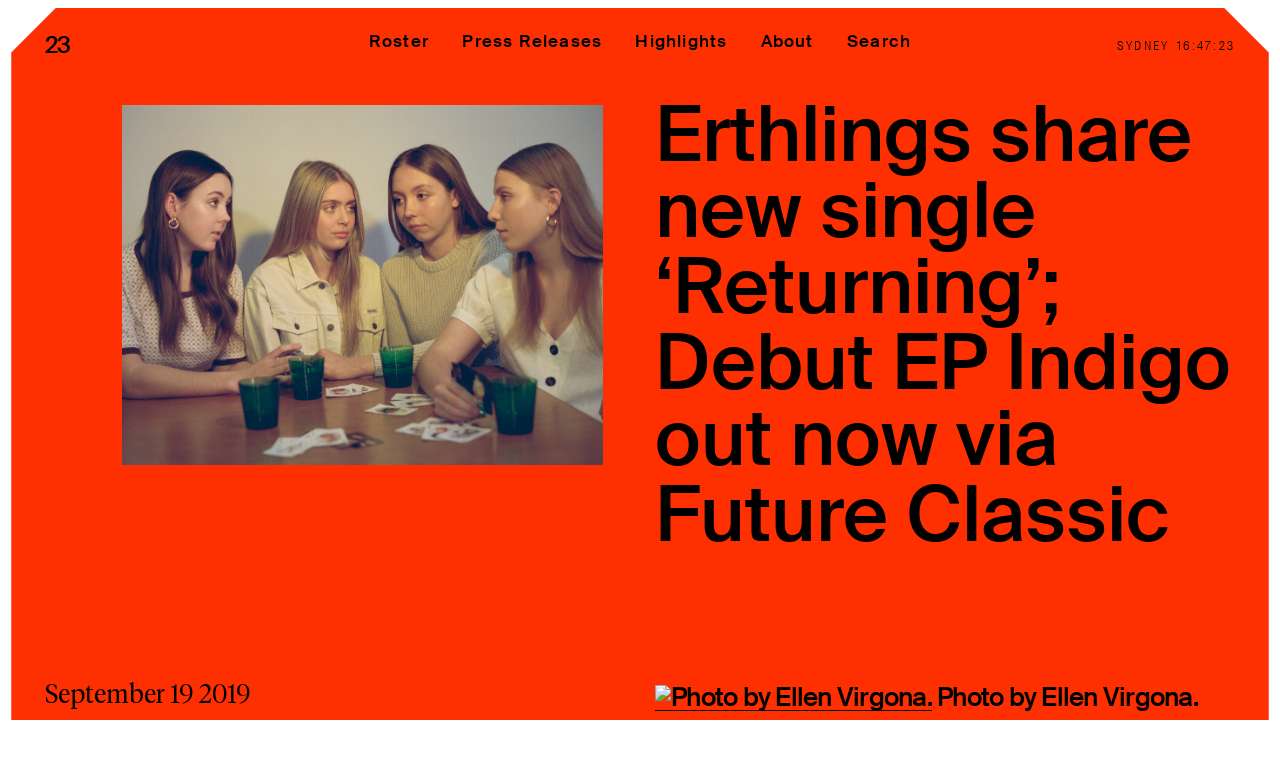

--- FILE ---
content_type: text/html; charset=UTF-8
request_url: https://twntythree.com/erthlings-share-new-single-returning-debut-ep-indigo-out-now-via-future-classic/
body_size: 8388
content:
<!-- Site by https://lpip.com.au 11111-->
<!DOCTYPE html>
<html lang="en">
<head>
<meta charset="utf-8" />
<meta name="viewport" content="width=device-width, initial-scale=1, maximum-scale=1">
<title>twnty three Erthlings share new single &#039;Returning&#039;; Debut EP Indigo out now via Future Classic - twnty three</title>
<meta name="description" content="twntythree">

<meta name='robots' content='index, follow, max-image-preview:large, max-snippet:-1, max-video-preview:-1' />

	<!-- This site is optimized with the Yoast SEO plugin v26.8 - https://yoast.com/product/yoast-seo-wordpress/ -->
	<link rel="canonical" href="https://twntythree.com/erthlings-share-new-single-returning-debut-ep-indigo-out-now-via-future-classic/" />
	<meta property="og:locale" content="en_US" />
	<meta property="og:type" content="article" />
	<meta property="og:title" content="Erthlings share new single &#039;Returning&#039;; Debut EP Indigo out now via Future Classic - twnty three" />
	<meta property="og:description" content="Photo by Ellen Virgona. One year on from their debut release, today Erthlings celebrate with their new single ‘Returning’, taken off their debut EP, Indigo, both out today via Future Classic. Listen HERE. Of the track Erthlings bass player Taylor Shutes says: “I started writing the initial melody for ‘Returning’ when I was 12 &#8211; it was stuck in my head and wouldn’t [&hellip;]" />
	<meta property="og:url" content="https://twntythree.com/erthlings-share-new-single-returning-debut-ep-indigo-out-now-via-future-classic/" />
	<meta property="og:site_name" content="twnty three" />
	<meta property="article:publisher" content="https://www.facebook.com/twntythree/" />
	<meta property="article:published_time" content="2019-09-19T22:00:00+00:00" />
	<meta property="article:modified_time" content="2022-07-03T07:57:18+00:00" />
	<meta property="og:image" content="https://twntythree.com/wp-content/uploads/2019/10/Erthlings-19-aspect-ratio-640x480.jpg" />
	<meta property="og:image:width" content="2210" />
	<meta property="og:image:height" content="1657" />
	<meta property="og:image:type" content="image/jpeg" />
	<meta name="author" content="twntythree" />
	<meta name="twitter:card" content="summary_large_image" />
	<meta name="twitter:creator" content="@twntythreemusic" />
	<meta name="twitter:site" content="@twntythreemusic" />
	<meta name="twitter:label1" content="Written by" />
	<meta name="twitter:data1" content="twntythree" />
	<meta name="twitter:label2" content="Est. reading time" />
	<meta name="twitter:data2" content="2 minutes" />
	<script type="application/ld+json" class="yoast-schema-graph">{"@context":"https://schema.org","@graph":[{"@type":"Article","@id":"https://twntythree.com/erthlings-share-new-single-returning-debut-ep-indigo-out-now-via-future-classic/#article","isPartOf":{"@id":"https://twntythree.com/erthlings-share-new-single-returning-debut-ep-indigo-out-now-via-future-classic/"},"author":{"name":"twntythree","@id":"https://twntythree.com/#/schema/person/427f43ebd3c94d93134f4a8d177ab732"},"headline":"Erthlings share new single &#8216;Returning&#8217;; Debut EP Indigo out now via Future Classic","datePublished":"2019-09-19T22:00:00+00:00","dateModified":"2022-07-03T07:57:18+00:00","mainEntityOfPage":{"@id":"https://twntythree.com/erthlings-share-new-single-returning-debut-ep-indigo-out-now-via-future-classic/"},"wordCount":498,"publisher":{"@id":"https://twntythree.com/#organization"},"image":{"@id":"https://twntythree.com/erthlings-share-new-single-returning-debut-ep-indigo-out-now-via-future-classic/#primaryimage"},"thumbnailUrl":"https://twntythree.com/wp-content/uploads/2019/10/Erthlings-19-aspect-ratio-640x480.jpg","inLanguage":"en-US"},{"@type":"WebPage","@id":"https://twntythree.com/erthlings-share-new-single-returning-debut-ep-indigo-out-now-via-future-classic/","url":"https://twntythree.com/erthlings-share-new-single-returning-debut-ep-indigo-out-now-via-future-classic/","name":"Erthlings share new single 'Returning'; Debut EP Indigo out now via Future Classic - twnty three","isPartOf":{"@id":"https://twntythree.com/#website"},"primaryImageOfPage":{"@id":"https://twntythree.com/erthlings-share-new-single-returning-debut-ep-indigo-out-now-via-future-classic/#primaryimage"},"image":{"@id":"https://twntythree.com/erthlings-share-new-single-returning-debut-ep-indigo-out-now-via-future-classic/#primaryimage"},"thumbnailUrl":"https://twntythree.com/wp-content/uploads/2019/10/Erthlings-19-aspect-ratio-640x480.jpg","datePublished":"2019-09-19T22:00:00+00:00","dateModified":"2022-07-03T07:57:18+00:00","breadcrumb":{"@id":"https://twntythree.com/erthlings-share-new-single-returning-debut-ep-indigo-out-now-via-future-classic/#breadcrumb"},"inLanguage":"en-US","potentialAction":[{"@type":"ReadAction","target":["https://twntythree.com/erthlings-share-new-single-returning-debut-ep-indigo-out-now-via-future-classic/"]}]},{"@type":"ImageObject","inLanguage":"en-US","@id":"https://twntythree.com/erthlings-share-new-single-returning-debut-ep-indigo-out-now-via-future-classic/#primaryimage","url":"https://twntythree.com/wp-content/uploads/2019/10/Erthlings-19-aspect-ratio-640x480.jpg","contentUrl":"https://twntythree.com/wp-content/uploads/2019/10/Erthlings-19-aspect-ratio-640x480.jpg","width":2210,"height":1657},{"@type":"BreadcrumbList","@id":"https://twntythree.com/erthlings-share-new-single-returning-debut-ep-indigo-out-now-via-future-classic/#breadcrumb","itemListElement":[{"@type":"ListItem","position":1,"name":"Home","item":"https://twntythree.com/"},{"@type":"ListItem","position":2,"name":"Press Releases","item":"https://twntythree.com/press-releases/"},{"@type":"ListItem","position":3,"name":"Erthlings share new single &#8216;Returning&#8217;; Debut EP Indigo out now via Future Classic"}]},{"@type":"WebSite","@id":"https://twntythree.com/#website","url":"https://twntythree.com/","name":"23","description":"twntythree","publisher":{"@id":"https://twntythree.com/#organization"},"potentialAction":[{"@type":"SearchAction","target":{"@type":"EntryPoint","urlTemplate":"https://twntythree.com/?s={search_term_string}"},"query-input":{"@type":"PropertyValueSpecification","valueRequired":true,"valueName":"search_term_string"}}],"inLanguage":"en-US"},{"@type":"Organization","@id":"https://twntythree.com/#organization","name":"23","url":"https://twntythree.com/","logo":{"@type":"ImageObject","inLanguage":"en-US","@id":"https://twntythree.com/#/schema/logo/image/","url":"https://twntythree.com/wp-content/uploads/2023/03/logo.jpg","contentUrl":"https://twntythree.com/wp-content/uploads/2023/03/logo.jpg","width":1000,"height":1000,"caption":"23"},"image":{"@id":"https://twntythree.com/#/schema/logo/image/"},"sameAs":["https://www.facebook.com/twntythree/","https://x.com/twntythreemusic","https://www.instagram.com/twntythreemusic/","https://open.spotify.com/playlist/6EYhwdjfbKkGEiyCknbRki"]},{"@type":"Person","@id":"https://twntythree.com/#/schema/person/427f43ebd3c94d93134f4a8d177ab732","name":"twntythree","image":{"@type":"ImageObject","inLanguage":"en-US","@id":"https://twntythree.com/#/schema/person/image/","url":"https://secure.gravatar.com/avatar/54064c3785109d5699d3e15e52ef1e8ccc3dd2e8ba674142166980babcd6c973?s=96&d=mm&r=g","contentUrl":"https://secure.gravatar.com/avatar/54064c3785109d5699d3e15e52ef1e8ccc3dd2e8ba674142166980babcd6c973?s=96&d=mm&r=g","caption":"twntythree"},"url":"https://twntythree.com/author/twntythree/"}]}</script>
	<!-- / Yoast SEO plugin. -->


<style id='wp-img-auto-sizes-contain-inline-css' type='text/css'>
img:is([sizes=auto i],[sizes^="auto," i]){contain-intrinsic-size:3000px 1500px}
/*# sourceURL=wp-img-auto-sizes-contain-inline-css */
</style>
<style id='classic-theme-styles-inline-css' type='text/css'>
/*! This file is auto-generated */
.wp-block-button__link{color:#fff;background-color:#32373c;border-radius:9999px;box-shadow:none;text-decoration:none;padding:calc(.667em + 2px) calc(1.333em + 2px);font-size:1.125em}.wp-block-file__button{background:#32373c;color:#fff;text-decoration:none}
/*# sourceURL=/wp-includes/css/classic-themes.min.css */
</style>
<!-- <link rel='stylesheet' id='style-css' href='https://twntythree.com/wp-content/themes/twntythree/dist/style.css?1741181181' type='text/css' media='all' /> -->
<link rel="stylesheet" type="text/css" href="//twntythree.com/wp-content/cache/wpfc-minified/l0dqgtra/3y6tv.css" media="all"/>
<link rel="icon" href="https://twntythree.com/wp-content/uploads/2023/04/cropped-black-logo-32x32.jpg" sizes="32x32" />
<link rel="icon" href="https://twntythree.com/wp-content/uploads/2023/04/cropped-black-logo-192x192.jpg" sizes="192x192" />
<link rel="apple-touch-icon" href="https://twntythree.com/wp-content/uploads/2023/04/cropped-black-logo-180x180.jpg" />
<meta name="msapplication-TileImage" content="https://twntythree.com/wp-content/uploads/2023/04/cropped-black-logo-270x270.jpg" />
<style id='global-styles-inline-css' type='text/css'>
:root{--wp--preset--aspect-ratio--square: 1;--wp--preset--aspect-ratio--4-3: 4/3;--wp--preset--aspect-ratio--3-4: 3/4;--wp--preset--aspect-ratio--3-2: 3/2;--wp--preset--aspect-ratio--2-3: 2/3;--wp--preset--aspect-ratio--16-9: 16/9;--wp--preset--aspect-ratio--9-16: 9/16;--wp--preset--color--black: #000000;--wp--preset--color--cyan-bluish-gray: #abb8c3;--wp--preset--color--white: #ffffff;--wp--preset--color--pale-pink: #f78da7;--wp--preset--color--vivid-red: #cf2e2e;--wp--preset--color--luminous-vivid-orange: #ff6900;--wp--preset--color--luminous-vivid-amber: #fcb900;--wp--preset--color--light-green-cyan: #7bdcb5;--wp--preset--color--vivid-green-cyan: #00d084;--wp--preset--color--pale-cyan-blue: #8ed1fc;--wp--preset--color--vivid-cyan-blue: #0693e3;--wp--preset--color--vivid-purple: #9b51e0;--wp--preset--gradient--vivid-cyan-blue-to-vivid-purple: linear-gradient(135deg,rgb(6,147,227) 0%,rgb(155,81,224) 100%);--wp--preset--gradient--light-green-cyan-to-vivid-green-cyan: linear-gradient(135deg,rgb(122,220,180) 0%,rgb(0,208,130) 100%);--wp--preset--gradient--luminous-vivid-amber-to-luminous-vivid-orange: linear-gradient(135deg,rgb(252,185,0) 0%,rgb(255,105,0) 100%);--wp--preset--gradient--luminous-vivid-orange-to-vivid-red: linear-gradient(135deg,rgb(255,105,0) 0%,rgb(207,46,46) 100%);--wp--preset--gradient--very-light-gray-to-cyan-bluish-gray: linear-gradient(135deg,rgb(238,238,238) 0%,rgb(169,184,195) 100%);--wp--preset--gradient--cool-to-warm-spectrum: linear-gradient(135deg,rgb(74,234,220) 0%,rgb(151,120,209) 20%,rgb(207,42,186) 40%,rgb(238,44,130) 60%,rgb(251,105,98) 80%,rgb(254,248,76) 100%);--wp--preset--gradient--blush-light-purple: linear-gradient(135deg,rgb(255,206,236) 0%,rgb(152,150,240) 100%);--wp--preset--gradient--blush-bordeaux: linear-gradient(135deg,rgb(254,205,165) 0%,rgb(254,45,45) 50%,rgb(107,0,62) 100%);--wp--preset--gradient--luminous-dusk: linear-gradient(135deg,rgb(255,203,112) 0%,rgb(199,81,192) 50%,rgb(65,88,208) 100%);--wp--preset--gradient--pale-ocean: linear-gradient(135deg,rgb(255,245,203) 0%,rgb(182,227,212) 50%,rgb(51,167,181) 100%);--wp--preset--gradient--electric-grass: linear-gradient(135deg,rgb(202,248,128) 0%,rgb(113,206,126) 100%);--wp--preset--gradient--midnight: linear-gradient(135deg,rgb(2,3,129) 0%,rgb(40,116,252) 100%);--wp--preset--font-size--small: 13px;--wp--preset--font-size--medium: 20px;--wp--preset--font-size--large: 36px;--wp--preset--font-size--x-large: 42px;--wp--preset--spacing--20: 0.44rem;--wp--preset--spacing--30: 0.67rem;--wp--preset--spacing--40: 1rem;--wp--preset--spacing--50: 1.5rem;--wp--preset--spacing--60: 2.25rem;--wp--preset--spacing--70: 3.38rem;--wp--preset--spacing--80: 5.06rem;--wp--preset--shadow--natural: 6px 6px 9px rgba(0, 0, 0, 0.2);--wp--preset--shadow--deep: 12px 12px 50px rgba(0, 0, 0, 0.4);--wp--preset--shadow--sharp: 6px 6px 0px rgba(0, 0, 0, 0.2);--wp--preset--shadow--outlined: 6px 6px 0px -3px rgb(255, 255, 255), 6px 6px rgb(0, 0, 0);--wp--preset--shadow--crisp: 6px 6px 0px rgb(0, 0, 0);}:where(.is-layout-flex){gap: 0.5em;}:where(.is-layout-grid){gap: 0.5em;}body .is-layout-flex{display: flex;}.is-layout-flex{flex-wrap: wrap;align-items: center;}.is-layout-flex > :is(*, div){margin: 0;}body .is-layout-grid{display: grid;}.is-layout-grid > :is(*, div){margin: 0;}:where(.wp-block-columns.is-layout-flex){gap: 2em;}:where(.wp-block-columns.is-layout-grid){gap: 2em;}:where(.wp-block-post-template.is-layout-flex){gap: 1.25em;}:where(.wp-block-post-template.is-layout-grid){gap: 1.25em;}.has-black-color{color: var(--wp--preset--color--black) !important;}.has-cyan-bluish-gray-color{color: var(--wp--preset--color--cyan-bluish-gray) !important;}.has-white-color{color: var(--wp--preset--color--white) !important;}.has-pale-pink-color{color: var(--wp--preset--color--pale-pink) !important;}.has-vivid-red-color{color: var(--wp--preset--color--vivid-red) !important;}.has-luminous-vivid-orange-color{color: var(--wp--preset--color--luminous-vivid-orange) !important;}.has-luminous-vivid-amber-color{color: var(--wp--preset--color--luminous-vivid-amber) !important;}.has-light-green-cyan-color{color: var(--wp--preset--color--light-green-cyan) !important;}.has-vivid-green-cyan-color{color: var(--wp--preset--color--vivid-green-cyan) !important;}.has-pale-cyan-blue-color{color: var(--wp--preset--color--pale-cyan-blue) !important;}.has-vivid-cyan-blue-color{color: var(--wp--preset--color--vivid-cyan-blue) !important;}.has-vivid-purple-color{color: var(--wp--preset--color--vivid-purple) !important;}.has-black-background-color{background-color: var(--wp--preset--color--black) !important;}.has-cyan-bluish-gray-background-color{background-color: var(--wp--preset--color--cyan-bluish-gray) !important;}.has-white-background-color{background-color: var(--wp--preset--color--white) !important;}.has-pale-pink-background-color{background-color: var(--wp--preset--color--pale-pink) !important;}.has-vivid-red-background-color{background-color: var(--wp--preset--color--vivid-red) !important;}.has-luminous-vivid-orange-background-color{background-color: var(--wp--preset--color--luminous-vivid-orange) !important;}.has-luminous-vivid-amber-background-color{background-color: var(--wp--preset--color--luminous-vivid-amber) !important;}.has-light-green-cyan-background-color{background-color: var(--wp--preset--color--light-green-cyan) !important;}.has-vivid-green-cyan-background-color{background-color: var(--wp--preset--color--vivid-green-cyan) !important;}.has-pale-cyan-blue-background-color{background-color: var(--wp--preset--color--pale-cyan-blue) !important;}.has-vivid-cyan-blue-background-color{background-color: var(--wp--preset--color--vivid-cyan-blue) !important;}.has-vivid-purple-background-color{background-color: var(--wp--preset--color--vivid-purple) !important;}.has-black-border-color{border-color: var(--wp--preset--color--black) !important;}.has-cyan-bluish-gray-border-color{border-color: var(--wp--preset--color--cyan-bluish-gray) !important;}.has-white-border-color{border-color: var(--wp--preset--color--white) !important;}.has-pale-pink-border-color{border-color: var(--wp--preset--color--pale-pink) !important;}.has-vivid-red-border-color{border-color: var(--wp--preset--color--vivid-red) !important;}.has-luminous-vivid-orange-border-color{border-color: var(--wp--preset--color--luminous-vivid-orange) !important;}.has-luminous-vivid-amber-border-color{border-color: var(--wp--preset--color--luminous-vivid-amber) !important;}.has-light-green-cyan-border-color{border-color: var(--wp--preset--color--light-green-cyan) !important;}.has-vivid-green-cyan-border-color{border-color: var(--wp--preset--color--vivid-green-cyan) !important;}.has-pale-cyan-blue-border-color{border-color: var(--wp--preset--color--pale-cyan-blue) !important;}.has-vivid-cyan-blue-border-color{border-color: var(--wp--preset--color--vivid-cyan-blue) !important;}.has-vivid-purple-border-color{border-color: var(--wp--preset--color--vivid-purple) !important;}.has-vivid-cyan-blue-to-vivid-purple-gradient-background{background: var(--wp--preset--gradient--vivid-cyan-blue-to-vivid-purple) !important;}.has-light-green-cyan-to-vivid-green-cyan-gradient-background{background: var(--wp--preset--gradient--light-green-cyan-to-vivid-green-cyan) !important;}.has-luminous-vivid-amber-to-luminous-vivid-orange-gradient-background{background: var(--wp--preset--gradient--luminous-vivid-amber-to-luminous-vivid-orange) !important;}.has-luminous-vivid-orange-to-vivid-red-gradient-background{background: var(--wp--preset--gradient--luminous-vivid-orange-to-vivid-red) !important;}.has-very-light-gray-to-cyan-bluish-gray-gradient-background{background: var(--wp--preset--gradient--very-light-gray-to-cyan-bluish-gray) !important;}.has-cool-to-warm-spectrum-gradient-background{background: var(--wp--preset--gradient--cool-to-warm-spectrum) !important;}.has-blush-light-purple-gradient-background{background: var(--wp--preset--gradient--blush-light-purple) !important;}.has-blush-bordeaux-gradient-background{background: var(--wp--preset--gradient--blush-bordeaux) !important;}.has-luminous-dusk-gradient-background{background: var(--wp--preset--gradient--luminous-dusk) !important;}.has-pale-ocean-gradient-background{background: var(--wp--preset--gradient--pale-ocean) !important;}.has-electric-grass-gradient-background{background: var(--wp--preset--gradient--electric-grass) !important;}.has-midnight-gradient-background{background: var(--wp--preset--gradient--midnight) !important;}.has-small-font-size{font-size: var(--wp--preset--font-size--small) !important;}.has-medium-font-size{font-size: var(--wp--preset--font-size--medium) !important;}.has-large-font-size{font-size: var(--wp--preset--font-size--large) !important;}.has-x-large-font-size{font-size: var(--wp--preset--font-size--x-large) !important;}
/*# sourceURL=global-styles-inline-css */
</style>
</head>
<body class="wp-singular post-template-default single single-post postid-501 single-format-standard wp-theme-twntythree">
<header id="header" class="locked">
  <div class="inner">
    <div class="container-fluid">
      <div class="row middle-xs">

        <div class="col-xs-6">
          <a href="https://twntythree.com" class="logo">23</a>
        </div>

        <div class="col-xs-6 nav-toggle-container">
          <a id="nav-toggle" href="#" class="nav-toggle font-size-md">Menu</a>
          <div class="clock-container">
            <div class="clock-location" data-location="sydney">Sydney</div>
            <div class="clock-time">00:00:00</div>
          </div>
        </div>

      </div>
    </div>

    <nav id="nav" class="nav">
      <div class="inner">
        <div class="container-fluid center-sm">
          <div class="row">
            <div class="col-xs-12">
              <div class="menu-header-menu-container"><ul id="menu-header-menu" class="menu"><li id="menu-item-15137" class="menu-item menu-item-type-post_type_archive menu-item-object-talent menu-item-15137"><a href="https://twntythree.com/roster/">Roster</a></li>
<li id="menu-item-28" class="menu-item menu-item-type-post_type menu-item-object-page current_page_parent menu-item-28"><a href="https://twntythree.com/press-releases/">Press Releases</a></li>
<li id="menu-item-15138" class="menu-item menu-item-type-post_type_archive menu-item-object-highlight menu-item-15138"><a href="https://twntythree.com/highlights/">Highlights</a></li>
<li id="menu-item-30" class="menu-item menu-item-type-post_type menu-item-object-page menu-item-30"><a href="https://twntythree.com/about/">About</a></li>
<li id="menu-item-15225" class="search-toggle menu-item menu-item-type-custom menu-item-object-custom menu-item-15225"><a href="/?s=">Search</a></li>
</ul></div>            </div>
          </div>
        </div>
      </div>
     
      <div id="search-menu">
        <form role="search" method="get" id="searchform" class="searchform" action="/?s=Search">
          <input type="input" class="this" value="" name="s" id="s" placeholder="Search" tabindex="1">
          <input type="submit" id="searchsubmit" value="Search" class="search">

          <div id="search-close" class="close">
              <svg id="Layer_1" data-name="Layer 1" xmlns="http://www.w3.org/2000/svg" width="13.44" height="13.44" viewBox="0 0 13.44 13.44">
                <line x1=".35" y1="13.08" x2="13.08" y2=".35" fill="none" stroke="#000000" stroke-miterlimit="10"/>
                <line x1=".35" y1=".35" x2="13.08" y2="13.08" fill="none" stroke="#000000" stroke-miterlimit="10"/>
              </svg>
          </div>
        </form>
      </div>
      <div class="hide-desktop nav-footer">
          <p>23 is an independent music PR and management firm.<br />
Based on Gadigal Land/Sydney and in New York City.<br />
&copy; TWNTY THREE PR PTY LTD &copy; 23 PR INC. </p>
        </div>
    </nav>
   
  </div>
</header>
<main>
  <div class="main-inner">      <section class="post relative">
    <div class="container-fluid intro" data-padding-bottom="medium">
        <div class="bg-color"><div class="inner"></div></div>
        <div class="row" data-padding-top="small" data-padding-bottom="large">
            <div class="col-xs-12 col-sm-6 feature-img">
                              <img src="https://twntythree.com/wp-content/uploads/2019/10/Erthlings-19-aspect-ratio-640x480.jpg"/>
                          </div>
            <div class="col-xs-12 col-sm-6 font-size-xl title">
              <h1>Erthlings share new single &#8216;Returning&#8217;; Debut EP Indigo out now via Future Classic</h1>
              <div class="photo-credit"></div>
            </div>
        </div>
        <div class="row">
          <div class="col-xs-12 col-sm-6 left_column">
            <div class="date">September 19 2019</div>
              <div class="left_content_1">
                                                                                </div>
                            <div class="left_content_2 font-size-lg">
                              </div>
              <div class="left_content_3 font-size-lg">
                              </div>
            </div>
            <div class="col-xs-12 col-sm-6 font-size-lg right_column">
                          <div class="the-content">
                <p><a href="http://smarturl.it/erthlingsINDIGO"><img decoding="async" src="https://twntythree.wpengine.com/wp-content/uploads/2019/10/Erthlings-19.jpg" alt=" Photo by Ellen Virgona. " /></a> Photo by Ellen Virgona.</p>
<p class="">One year on from their debut release, today <strong>Erthlings</strong> celebrate with their new single ‘<strong>Returning’</strong>, taken off their <strong>debut EP</strong>, <strong><em>Indigo</em></strong>, both out today via <strong>Future Classic</strong>. Listen <a href="http://smarturl.it/erthlingsINDIGO" target="_blank" rel="noopener noreferrer"><span style="text-decoration: underline">HERE</span></a>.</p>
<p class="">Of the track Erthlings bass player <strong>Taylor Shutes</strong> says: “<em>I started writing the initial melody for ‘Returning’ when I was 12 &#8211; it was stuck in my head and wouldn’t go away. We started playing it live and it always got a great reaction. Four years later it’s evolved to where it is now. We’re really excited about how it turned out and ready to share.</em>”</p>
<p class="">‘<a href="https://www.youtube.com/watch?v=ff7cr31LsIk"><span style="text-decoration: underline">Bridges</span></a>’ and ‘<a href="https://www.youtube.com/watch?v=eoHvaGuZ0Kw&amp;feature=youtu.be"><span style="text-decoration: underline">Cuts &amp; Bruises</span></a>’ catapulted Issy, Jessame, Taylor and Lissa to widespread attention. The band garnered critical acclaim from the likes of <strong>The New York Times</strong>, <strong>Nylon Mag</strong>,<strong> Refinery29 </strong>and more, amassed a combined 7.5 million online streams and pinned syncs across Grey’s Anatomy (US), Animal Kingdom (US), Diary of an Uber Driver and more. Across radio, the tracks received rotation and airplay on <strong>triple j,</strong> FBi Radio<strong>,</strong> Beats 1 with Matt Wilkinson<strong>, </strong>Indie Show with Jack Saunders on Radio 1,<strong> BBC 6,</strong>Radio X,<strong> KCRW</strong>, and more, with ‘<strong>Bridges</strong>’ peaking at #8 on US College Radio Singles Chart sitting in the Top 10 for 5 weeks and ‘<strong>Cuts and Bruises</strong>’ peaking at #15. Since, the band have honed on their songwriting, strengthened further by their intimate bond now on display with Indigo.</p>
<p><strong><em>Indigo</em></strong> is a swirling presentation of the Sydney four-piece’s ability to pivot from ethereal pop to alt-indie, with a nuanced ease and grace. Each track is built on a foundation of attitude, strength and empowerment and infused with the beyond-their-years maturity established on earlier releases. The subtle strums of ‘<strong>Returning</strong>’ open the EP, a poignant ballad on “drifting apart” too soon. Across the five songs, Erthlings delve into frustration, disappointment and failed relationships &#8211; universal themes perfected by the four young women together, as they have done since writing music from 12 years old.</p>
<p class="">2019 has shaped up to be a big year for the band, who joined <strong>Clairo</strong>,<strong> Amy Shark</strong>,<strong> Wafia </strong>and <strong>G Flip </strong>on nation-wide tours. Plus performances at <strong>Groovin The Moo</strong>,<strong> Splendour In The Grass,</strong> Shoreshocked Festival, <strong>Bigsound Festival </strong>and more. With the release of <strong><em>Indigo</em></strong>, Erthlings remain un-jaded.
</p>
<p class="" style="text-align: center">‘<strong>Returning</strong>’ by Erthlings is out now via <strong>Future Classic</strong>, buy/stream it <a href="http://smarturl.it/erthlingsINDIGO" target="_blank" rel="noopener noreferrer"><span style="text-decoration: underline">here</span></a>.</p>
<p><a href="http://smarturl.it/erthlingsINDIGO"><img decoding="async" src="https://twntythree.wpengine.com/wp-content/uploads/2019/10/Erthlings-34.jpg" alt="" /></a></p>
<p class="" style="text-align: center"><strong>INDIGO EP</strong><br />
1. Returning<br />
2. Bridges<br />
3. Go Ahead<br />
4. Cloud Nine<br />
5. Cuts &amp; Bruises</p>
<p class="" style="text-align: center" data-rte-preserve-empty="true">
<p class="" style="text-align: center"><strong>PRAISE FOR ERTHLINGS</strong></p>
<p class="" style="text-align: center"><em>“It’s sparse at first, then sneakily multilayered without losing its hypnotic cool.”</em><br />
<strong>The New York Times</strong></p>
<p><em>“So crisp, so clean, so cool.”</em><br />
<strong>Richard Kingsmill, triple j</strong></p>
<p class="" style="text-align: center"><em>“The most impressive debut single you&#8217;ll hear this year.”</em><br />
<strong>The Line Of Best Fit</strong></p>
<p class="" style="text-align: center"><em>“Girl band is building bridges across globe”</em><br />
<strong>Daily Telegraph</strong></p>
<p class="" style="text-align: center"><em>‘These Aussie ladies can seriously groove.’</em><br />
<strong>NYLON Magazine</strong></p>
<p class="" style="text-align: center"><em>“&#8230;You Shouldn&#8217;t Underestimate Their Age’</em><br />
<strong>Refinery29</strong></p>
<p class="" style="text-align: center"><em>“&#8230;shimmery, slinky indie-disco-pop groove&#8230;”</em><br />
<strong>Gorilla vs Bear</strong></p>
<p class="" style="text-align: center"><em>‘Erthlings ‘Bridges’ is an effervescent indie-pop delight’</em><br />
<strong>Purple Sneakers</strong></p>
<p class="" style="text-align: center" data-rte-preserve-empty="true">
<p class="" style="text-align: center">Stay connected with <strong>Erthlings:</strong><br />
<a href="https://www.facebook.com/erthlingsmusic/"><span style="text-decoration: underline">Facebook</span></a> | <a href="https://twitter.com/erthlingsmusic"><span style="text-decoration: underline">Twitter</span></a> | <a href="https://www.instagram.com/erthlingsmusic/?hl=en"><span style="text-decoration: underline">Instagram</span></a></p>
              </div>
               
              <div class="">
                              </div>
               
            </div>
        </div>
      </div>
    </section>
  
<div class="footer-headline" data-padding-top="large" data-padding-bottom="small">
  <div class="container-fluid">
    <div class="row center-xs">
      <div class="col-xs-12">
        <h1>We share artist’s stories,<br />
we love what we do.</h1>
      </div>
    </div>
  </div>
</div>

<footer id="footer">
  <div class="container-fluid">
    <div class="row center-xs">
      <div class="col-xs-12">
        <a href="#" class="logo">
          <svg id="Logo" xmlns="http://www.w3.org/2000/svg" width="64.21" height="95.22" viewBox="0 0 64.21 95.22">
  <path d="M58.32,44.72h-.01c-1.12-.36-2.4-.65-3.85-.86l-1.97-.28h-.02l-35.01-4.13c-4.47-.66-5.54-3.69-.92-6.39,4.9-2.87,9.16-3.97,15.34-2.87l7.67,1.38c8.8,1.6,14.06-3.64,14.06-10.41,0-2.75-.18-5.4-1.42-7.75v-.02h0C47.69,5.02,37.62-.32,26.39,.01,14.11,.38,3.98,7.61,.46,17.35c-.1,.24-.18,.47-.24,.69h0c-.14,.5-.22,.96-.22,1.36,0,3.86,11.22,5.9,16.62,2.04l11.4-9.54c5.92-4.88,10.68-4.44,14.3-3.34,4.26,1.27,6.03,4.89,2.77,6.59L9.33,31.3c-4.83,2.53-9.33,5.44-9.33,10.51s4.43,11.39,17.43,11.39l38.78-4.52,1.36-.16h0c.37-.04,.78-.07,1.32-.11,1.17-.08,2.93,.3,2.74,1.92-.18,1.23-.62,2.01-3.51,2.62-.7,.17-1.49,.3-2.38,.39l-29.79,2.8c-6.51,.63-8.09,3.04-8.57,5.04-.62,2.6,.6,5.35,5.79,6.6l17.76,4.35,7.59,1.81c3.32,.82,4.47,2.07,4.29,3.68-.17,1.56-1.77,2.9-4.94,2.26l-1.01-.2c-.21-.03-.42-.07-.65-.12l-33.76-6.53c-5.14-1.13-6.72,.32-7.13,2.06-.15,.61-.15,1.48,.02,2.5h-.02c.03,.12,.06,.24,.09,.38,.31,1.55,.99,3.39,2.14,5.21,4.61,7.59,14.68,12.04,25.17,12.04,14.65,0,26.73-9.61,28.48-22.03,.04-.24,.08-.48,.1-.72v-.21l.02-.06h0c.29-4.91-4.54-8.09-11.76-6.93l-13.92,2.13c-.14,.02-.28,.04-.41,.05l-.48,.06c-1.4,.14-2.19-.41-2.26-1.08v-.05c-.04-.6,.48-1.28,1.63-1.66l3.54-1.17,20.09-6.82c3.56-1.28,5.85-3.03,6.33-5.03,.69-2.87-1.16-5.49-5.75-6.96Z" fill="#000000"/>
</svg>        </a>
      </div>
    </div>
  </div>
  <div class="container-fluid">
    <div class="row center-xs start-sm">
      <div class="col-xs-12 col-sm-6">
        <div class="inner">
          <p><p>23 is an independent music PR and management firm.<br />
Based on Gadigal Land/Sydney and in New York City.<br />
&copy; TWNTY THREE PR PTY LTD &copy; 23 PR INC. </p>
</p>
        </div>
      </div>
      <div class="col-xs-12 col-sm-6">
        <div class="inner">
          <div class="signup-form-container-22">
            <p><a id="signup-toggle-22" href="https://twntythree.us11.list-manage.com/subscribe?u=b711afdcd18faf303fbecbc56&id=64df5cca40">Join Mailing List</a></p>
            <form id="signup-form-22" class="validate" action="https://twntythree.us11.list-manage.com/subscribe/post?u=b711afdcd18faf303fbecbc56&id=64df5cca40" method="post" name="mc-embedded-subscribe-form" novalidate="" target="_blank">
            <input id="mce-EMAIL" class="email-input" required name="EMAIL" type="email" value="" placeholder="Email Address">
            <input id="mc-embedded-subscribe" class="email-submit" name="subscribe" type="submit" value="Send">
            </form>

          </div>
          <p><p><a href="mailto:hello@twntythree.com">hello@twntythree.com</a></p>
</p>
          <p><div class="inline-list"><ul id="menu-social-links" class="menu"><li id="menu-item-15139" class="menu-item menu-item-type-custom menu-item-object-custom menu-item-15139"><a href="https://www.instagram.com/twntythreemusic/">Instagram</a></li>
<li id="menu-item-15140" class="menu-item menu-item-type-custom menu-item-object-custom menu-item-15140"><a href="https://open.spotify.com/playlist/6EYhwdjfbKkGEiyCknbRki">Spotify</a></li>
<li id="menu-item-15141" class="menu-item menu-item-type-custom menu-item-object-custom menu-item-15141"><a href="https://www.facebook.com/twntythree/">Facebook</a></li>
<li id="menu-item-15142" class="menu-item menu-item-type-custom menu-item-object-custom menu-item-15142"><a href="https://twitter.com/twntythreemusic">Twitter</a></li>
</ul></div></p>
      </div>
  </div>
</footer>

</div>
</main>

<div class="blocker">
  <div id="subscibe-modal" class="modal subscribe-modal" data-modal="subscribe">
    <div class="popup">
      <div class="close">Close</div>
      <!DOCTYPE html><html><head><meta charset='UTF-8' /></head><body class='GF_AJAX_POSTBACK'><p class="gform_not_found">Oops! We could not locate your form.</p></body></html></div>
  </div>
</div>

<svg width="0" height="0">
  <defs>
    <clipPath id="shape1" clipPathUnits="objectBoundingBox">
      <path d="M0.114,0 s0,0.11,-0.111,0.11 V0.89 s0.111,0,0.111,0.11 H0.892 s0,-0.11,0.111,-0.11 V0.11 S0.892,0.11,0.892,0 H0.114" fill="#000000"/>
    </clipPath>
  </defs>
</svg>
<div class="gsap-mouse-cursor"></div>

<script type="speculationrules">
{"prefetch":[{"source":"document","where":{"and":[{"href_matches":"/*"},{"not":{"href_matches":["/wp-*.php","/wp-admin/*","/wp-content/uploads/*","/wp-content/*","/wp-content/plugins/*","/wp-content/themes/twntythree/*","/*\\?(.+)"]}},{"not":{"selector_matches":"a[rel~=\"nofollow\"]"}},{"not":{"selector_matches":".no-prefetch, .no-prefetch a"}}]},"eagerness":"conservative"}]}
</script>
<script type="text/javascript" src="https://twntythree.com/wp-content/themes/twntythree/dist/scripts.js?1741065000" id="scripts-js"></script>
</body>
</html><!-- WP Fastest Cache file was created in 0.218 seconds, on January 30, 2026 @ 12:57 pm -->

--- FILE ---
content_type: text/css
request_url: https://twntythree.com/wp-content/cache/wpfc-minified/l0dqgtra/3y6tv.css
body_size: 13877
content:
.black{color:#fff;background-color:#000}.white-bg *{color:#000 !important}.contain-width{max-width:100%}.contain-height{max-height:calc(100vh - var(--header-height))}.contain-height .inside{max-height:calc(100vh - var(--header-height) - 1rem)}.contain-height-video{max-height:calc(100vh - var(--header-height))}.image-mask-1{--mask: radial-gradient(1rem at 0 0 ,#0000 98%,#000) 0 0 /51% 51% no-repeat, radial-gradient(1rem at 100% 0 ,#0000 98%,#000) 100% 0 /51% 51% no-repeat, radial-gradient(1rem at 100% 100%,#0000 98%,#000) 100% 100%/51% 51% no-repeat, radial-gradient(1rem at 0 100%,#0000 98%,#000) 0 100%/51% 51% no-repeat;-webkit-mask:var(--mask);mask:var(--mask);mask:var(--mask);clip-path:none}.image-mask-1-large{--mask: radial-gradient(1rem at 0 0 ,#0000 98%,#000) 0 0 /51% 51% no-repeat, radial-gradient(1rem at 100% 0 ,#0000 98%,#000) 100% 0 /51% 51% no-repeat, radial-gradient(1rem at 100% 100%,#0000 98%,#000) 100% 100%/51% 51% no-repeat, radial-gradient(1rem at 0 100%,#0000 98%,#000) 0 100%/51% 51% no-repeat;-webkit-mask:var(--mask);mask:var(--mask);mask:var(--mask);clip-path:none}@media(min-width: 48em){.image-mask-1-large{--mask: radial-gradient(3rem at 0 0 ,#0000 98%,#000) 0 0 /51% 51% no-repeat, radial-gradient(3rem at 100% 0 ,#0000 98%,#000) 100% 0 /51% 51% no-repeat, radial-gradient(3rem at 100% 100%,#0000 98%,#000) 100% 100%/51% 51% no-repeat, radial-gradient(3rem at 0 100%,#0000 98%,#000) 0 100%/51% 51% no-repeat;-webkit-mask:var(--mask);mask:var(--mask);clip-path:none}}.image-mask-2{-webkit-mask:none;mask:none;clip-path:polygon(0% 1rem, 1rem 1rem, 1rem 0%, calc(100% - 1rem) 0%, calc(100% - 1rem) 1rem, 100% 1rem, 100% calc(100% - 1rem), calc(100% - 1rem) calc(100% - 1rem), calc(100% - 1rem) 100%, 1rem 100%, 1rem calc(100% - 1rem), 0% calc(100% - 1rem))}.image-mask-2-large{-webkit-mask:none;mask:none;clip-path:polygon(0% 1rem, 1rem 1rem, 1rem 0%, calc(100% - 1rem) 0%, calc(100% - 1rem) 1rem, 100% 1rem, 100% calc(100% - 1rem), calc(100% - 1rem) calc(100% - 1rem), calc(100% - 1rem) 100%, 1rem 100%, 1rem calc(100% - 1rem), 0% calc(100% - 1rem))}@media(min-width: 48em){.image-mask-2-large{-webkit-mask:none;mask:none;clip-path:polygon(0% 3rem, 3rem 3rem, 3rem 0%, calc(100% - 3rem) 0%, calc(100% - 3rem) 3rem, 100% 3rem, 100% calc(100% - 3rem), calc(100% - 3rem) calc(100% - 3rem), calc(100% - 3rem) 100%, 3rem 100%, 3rem calc(100% - 3rem), 0% calc(100% - 3rem))}}.image-mask-3{-webkit-mask:none;mask:none;clip-path:polygon(0% 1rem, 1rem 0%, calc(100% - 1rem) 0%, 100% 1rem, 100% calc(100% - 1rem), calc(100% - 1rem) 100%, 1rem 100%, 0% calc(100% - 1rem))}.image-mask-3-large{-webkit-mask:none;mask:none;clip-path:polygon(0% 1rem, 1rem 0%, calc(100% - 1rem) 0%, 100% 1rem, 100% calc(100% - 1rem), calc(100% - 1rem) 100%, 1rem 100%, 0% calc(100% - 1rem))}@media(min-width: 48em){.image-mask-3-large{-webkit-mask:none;mask:none;clip-path:polygon(0% 3rem, 3rem 0%, calc(100% - 3rem) 0%, 100% 3rem, 100% calc(100% - 3rem), calc(100% - 3rem) 100%, 3rem 100%, 0% calc(100% - 3rem))}}.image-mask-4{--g: #000, #0000 1deg 219deg,#000 220deg;--mask: conic-gradient(from -155deg at top 0.25rem left 0.25rem,var(--g)) 0 0 /51% 51% no-repeat, conic-gradient(from -65deg at top 0.25rem right 0.25rem,var(--g)) 100% 0 /51% 51% no-repeat, conic-gradient(from 25deg at bottom 0.25rem right 0.25rem,var(--g)) 100% 100%/51% 51% no-repeat, conic-gradient(from -245deg at bottom 0.25rem left 0.25rem,var(--g)) 0 100%/51% 51% no-repeat;-webkit-mask:var(--mask);mask:var(--mask);clip-path:none}.image-mask-4-large{border-radius:3vw;--g: #000, #0000 1deg 219deg,#000 220deg;--mask: conic-gradient(from -155deg at top 0.25rem left 0.25rem,var(--g)) 0 0 /51% 51% no-repeat, conic-gradient(from -65deg at top 0.25rem right 0.25rem,var(--g)) 100% 0 /51% 51% no-repeat, conic-gradient(from 25deg at bottom 0.25rem right 0.25rem,var(--g)) 100% 100%/51% 51% no-repeat, conic-gradient(from -245deg at bottom 0.25rem left 0.25rem,var(--g)) 0 100%/51% 51% no-repeat;-webkit-mask:var(--mask);mask:var(--mask);clip-path:none}.container-fluid{margin-right:auto;margin-left:auto;padding-right:2rem;padding-left:2rem}.row{box-sizing:border-box;display:-ms-flexbox;display:-webkit-box;display:flex;-ms-flex:0 1 auto;-webkit-box-flex:0;flex:0 1 auto;-ms-flex-direction:row;-webkit-box-orient:horizontal;-webkit-box-direction:normal;flex-direction:row;-ms-flex-wrap:wrap;flex-wrap:wrap;margin-right:-1rem;margin-left:-1rem}.row.reverse{-ms-flex-direction:row-reverse;-webkit-box-orient:horizontal;-webkit-box-direction:reverse;flex-direction:row-reverse}.col.reverse{-ms-flex-direction:column-reverse;-webkit-box-orient:vertical;-webkit-box-direction:reverse;flex-direction:column-reverse}.col-xs,.col-xs-1,.col-xs-10,.col-xs-11,.col-xs-12,.col-xs-2,.col-xs-3,.col-xs-4,.col-xs-5,.col-xs-6,.col-xs-7,.col-xs-8,.col-xs-9{box-sizing:border-box;-ms-flex:0 0 auto;-webkit-box-flex:0;flex:0 0 auto;padding-right:1rem;padding-left:1rem}.col-xs{-webkit-flex-grow:1;-ms-flex-positive:1;-webkit-box-flex:1;flex-grow:1;-ms-flex-preferred-size:0;flex-basis:0;max-width:100%}.col-xs-1{-ms-flex-preferred-size:8.333%;flex-basis:8.333%;max-width:8.333%}.col-xs-2{-ms-flex-preferred-size:16.667%;flex-basis:16.667%;max-width:16.667%}.col-xs-3{-ms-flex-preferred-size:25%;flex-basis:25%;max-width:25%}.col-xs-4{-ms-flex-preferred-size:33.333%;flex-basis:33.333%;max-width:33.333%}.col-xs-5{-ms-flex-preferred-size:41.667%;flex-basis:41.667%;max-width:41.667%}.col-xs-6{-ms-flex-preferred-size:50%;flex-basis:50%;max-width:50%}.col-xs-7{-ms-flex-preferred-size:58.333%;flex-basis:58.333%;max-width:58.333%}.col-xs-8{-ms-flex-preferred-size:66.667%;flex-basis:66.667%;max-width:66.667%}.col-xs-9{-ms-flex-preferred-size:75%;flex-basis:75%;max-width:75%}.col-xs-10{-ms-flex-preferred-size:83.333%;flex-basis:83.333%;max-width:83.333%}.col-xs-11{-ms-flex-preferred-size:91.667%;flex-basis:91.667%;max-width:91.667%}.col-xs-12{-ms-flex-preferred-size:100%;flex-basis:100%;max-width:100%}.col-xs-offset-1{margin-left:8.333%}.col-xs-offset-2{margin-left:16.667%}.col-xs-offset-3{margin-left:25%}.col-xs-offset-4{margin-left:33.333%}.col-xs-offset-5{margin-left:41.667%}.col-xs-offset-6{margin-left:50%}.col-xs-offset-7{margin-left:58.333%}.col-xs-offset-8{margin-left:66.667%}.col-xs-offset-9{margin-left:75%}.col-xs-offset-10{margin-left:83.333%}.col-xs-offset-11{margin-left:91.667%}.start-xs{-ms-flex-pack:start;-webkit-box-pack:start;justify-content:flex-start;text-align:start}.center-xs{-ms-flex-pack:center;-webkit-box-pack:center;justify-content:center;text-align:center}.end-xs{-ms-flex-pack:end;-webkit-box-pack:end;justify-content:flex-end;text-align:end}.top-xs{-ms-flex-align:start;-webkit-box-align:start;align-items:flex-start}.middle-xs{-ms-flex-align:center;-webkit-box-align:center;align-items:center}.bottom-xs{-ms-flex-align:end;-webkit-box-align:end;align-items:flex-end}.around-xs{-ms-flex-pack:distribute;justify-content:space-around}.between-xs{-ms-flex-pack:justify;-webkit-box-pack:justify;justify-content:space-between}.first-xs{-ms-flex-order:-1;-webkit-box-ordinal-group:0;order:-1}.last-xs{-ms-flex-order:1;-webkit-box-ordinal-group:2;order:1}@media only screen and (min-width: 48em){.container{width:46rem}.col-sm,.col-sm-1,.col-sm-10,.col-sm-11,.col-sm-12,.col-sm-2,.col-sm-3,.col-sm-4,.col-sm-5,.col-sm-6,.col-sm-7,.col-sm-8,.col-sm-9{box-sizing:border-box;-ms-flex:0 0 auto;-webkit-box-flex:0;flex:0 0 auto;padding-right:1rem;padding-left:1rem}.col-sm{-webkit-flex-grow:1;-ms-flex-positive:1;-webkit-box-flex:1;flex-grow:1;-ms-flex-preferred-size:0;flex-basis:0;max-width:100%}.col-sm-1{-ms-flex-preferred-size:8.333%;flex-basis:8.333%;max-width:8.333%}.col-sm-2{-ms-flex-preferred-size:16.667%;flex-basis:16.667%;max-width:16.667%}.col-sm-3{-ms-flex-preferred-size:25%;flex-basis:25%;max-width:25%}.col-sm-4{-ms-flex-preferred-size:33.333%;flex-basis:33.333%;max-width:33.333%}.col-sm-5{-ms-flex-preferred-size:41.667%;flex-basis:41.667%;max-width:41.667%}.col-sm-6{-ms-flex-preferred-size:50%;flex-basis:50%;max-width:50%}.col-sm-7{-ms-flex-preferred-size:58.333%;flex-basis:58.333%;max-width:58.333%}.col-sm-8{-ms-flex-preferred-size:66.667%;flex-basis:66.667%;max-width:66.667%}.col-sm-9{-ms-flex-preferred-size:75%;flex-basis:75%;max-width:75%}.col-sm-10{-ms-flex-preferred-size:83.333%;flex-basis:83.333%;max-width:83.333%}.col-sm-11{-ms-flex-preferred-size:91.667%;flex-basis:91.667%;max-width:91.667%}.col-sm-12{-ms-flex-preferred-size:100%;flex-basis:100%;max-width:100%}.col-sm-offset-1{margin-left:8.333%}.col-sm-offset-2{margin-left:16.667%}.col-sm-offset-3{margin-left:25%}.col-sm-offset-4{margin-left:33.333%}.col-sm-offset-5{margin-left:41.667%}.col-sm-offset-6{margin-left:50%}.col-sm-offset-7{margin-left:58.333%}.col-sm-offset-8{margin-left:66.667%}.col-sm-offset-9{margin-left:75%}.col-sm-offset-10{margin-left:83.333%}.col-sm-offset-11{margin-left:91.667%}.start-sm{-ms-flex-pack:start;-webkit-box-pack:start;justify-content:flex-start;text-align:start}.center-sm{-ms-flex-pack:center;-webkit-box-pack:center;justify-content:center;text-align:center}.end-sm{-ms-flex-pack:end;-webkit-box-pack:end;justify-content:flex-end;text-align:end}.top-sm{-ms-flex-align:start;-webkit-box-align:start;align-items:flex-start}.middle-sm{-ms-flex-align:center;-webkit-box-align:center;align-items:center}.bottom-sm{-ms-flex-align:end;-webkit-box-align:end;align-items:flex-end}.around-sm{-ms-flex-pack:distribute;justify-content:space-around}.between-sm{-ms-flex-pack:justify;-webkit-box-pack:justify;justify-content:space-between}.first-sm{-ms-flex-order:-1;-webkit-box-ordinal-group:0;order:-1}.last-sm{-ms-flex-order:1;-webkit-box-ordinal-group:2;order:1}}@media only screen and (min-width: 62em){.container{width:61rem}.col-md,.col-md-1,.col-md-10,.col-md-11,.col-md-12,.col-md-2,.col-md-3,.col-md-4,.col-md-5,.col-md-6,.col-md-7,.col-md-8,.col-md-9{box-sizing:border-box;-ms-flex:0 0 auto;-webkit-box-flex:0;flex:0 0 auto;padding-right:1rem;padding-left:1rem}.col-md{-webkit-flex-grow:1;-ms-flex-positive:1;-webkit-box-flex:1;flex-grow:1;-ms-flex-preferred-size:0;flex-basis:0;max-width:100%}.col-md-1{-ms-flex-preferred-size:8.333%;flex-basis:8.333%;max-width:8.333%}.col-md-2{-ms-flex-preferred-size:16.667%;flex-basis:16.667%;max-width:16.667%}.col-md-3{-ms-flex-preferred-size:25%;flex-basis:25%;max-width:25%}.col-md-4{-ms-flex-preferred-size:33.333%;flex-basis:33.333%;max-width:33.333%}.col-md-5{-ms-flex-preferred-size:41.667%;flex-basis:41.667%;max-width:41.667%}.col-md-6{-ms-flex-preferred-size:50%;flex-basis:50%;max-width:50%}.col-md-7{-ms-flex-preferred-size:58.333%;flex-basis:58.333%;max-width:58.333%}.col-md-8{-ms-flex-preferred-size:66.667%;flex-basis:66.667%;max-width:66.667%}.col-md-9{-ms-flex-preferred-size:75%;flex-basis:75%;max-width:75%}.col-md-10{-ms-flex-preferred-size:83.333%;flex-basis:83.333%;max-width:83.333%}.col-md-11{-ms-flex-preferred-size:91.667%;flex-basis:91.667%;max-width:91.667%}.col-md-12{-ms-flex-preferred-size:100%;flex-basis:100%;max-width:100%}.col-md-offset-1{margin-left:8.333%}.col-md-offset-2{margin-left:16.667%}.col-md-offset-3{margin-left:25%}.col-md-offset-4{margin-left:33.333%}.col-md-offset-5{margin-left:41.667%}.col-md-offset-6{margin-left:50%}.col-md-offset-7{margin-left:58.333%}.col-md-offset-8{margin-left:66.667%}.col-md-offset-9{margin-left:75%}.col-md-offset-10{margin-left:83.333%}.col-md-offset-11{margin-left:91.667%}.start-md{-ms-flex-pack:start;-webkit-box-pack:start;justify-content:flex-start;text-align:start}.center-md{-ms-flex-pack:center;-webkit-box-pack:center;justify-content:center;text-align:center}.end-md{-ms-flex-pack:end;-webkit-box-pack:end;justify-content:flex-end;text-align:end}.top-md{-ms-flex-align:start;-webkit-box-align:start;align-items:flex-start}.middle-md{-ms-flex-align:center;-webkit-box-align:center;align-items:center}.bottom-md{-ms-flex-align:end;-webkit-box-align:end;align-items:flex-end}.around-md{-ms-flex-pack:distribute;justify-content:space-around}.between-md{-ms-flex-pack:justify;-webkit-box-pack:justify;justify-content:space-between}.first-md{-ms-flex-order:-1;-webkit-box-ordinal-group:0;order:-1}.last-md{-ms-flex-order:1;-webkit-box-ordinal-group:2;order:1}}@media only screen and (min-width: 75em){.container{width:71rem}.col-lg,.col-lg-1,.col-lg-10,.col-lg-11,.col-lg-12,.col-lg-2,.col-lg-3,.col-lg-4,.col-lg-5,.col-lg-6,.col-lg-7,.col-lg-8,.col-lg-9{box-sizing:border-box;-ms-flex:0 0 auto;-webkit-box-flex:0;flex:0 0 auto;padding-right:1rem;padding-left:1rem}.col-lg{-webkit-flex-grow:1;-ms-flex-positive:1;-webkit-box-flex:1;flex-grow:1;-ms-flex-preferred-size:0;flex-basis:0;max-width:100%}.col-lg-1{-ms-flex-preferred-size:8.333%;flex-basis:8.333%;max-width:8.333%}.col-lg-2{-ms-flex-preferred-size:16.667%;flex-basis:16.667%;max-width:16.667%}.col-lg-3{-ms-flex-preferred-size:25%;flex-basis:25%;max-width:25%}.col-lg-4{-ms-flex-preferred-size:33.333%;flex-basis:33.333%;max-width:33.333%}.col-lg-5{-ms-flex-preferred-size:41.667%;flex-basis:41.667%;max-width:41.667%}.col-lg-6{-ms-flex-preferred-size:50%;flex-basis:50%;max-width:50%}.col-lg-7{-ms-flex-preferred-size:58.333%;flex-basis:58.333%;max-width:58.333%}.col-lg-8{-ms-flex-preferred-size:66.667%;flex-basis:66.667%;max-width:66.667%}.col-lg-9{-ms-flex-preferred-size:75%;flex-basis:75%;max-width:75%}.col-lg-10{-ms-flex-preferred-size:83.333%;flex-basis:83.333%;max-width:83.333%}.col-lg-11{-ms-flex-preferred-size:91.667%;flex-basis:91.667%;max-width:91.667%}.col-lg-12{-ms-flex-preferred-size:100%;flex-basis:100%;max-width:100%}.col-lg-offset-1{margin-left:8.333%}.col-lg-offset-2{margin-left:16.667%}.col-lg-offset-3{margin-left:25%}.col-lg-offset-4{margin-left:33.333%}.col-lg-offset-5{margin-left:41.667%}.col-lg-offset-6{margin-left:50%}.col-lg-offset-7{margin-left:58.333%}.col-lg-offset-8{margin-left:66.667%}.col-lg-offset-9{margin-left:75%}.col-lg-offset-10{margin-left:83.333%}.col-lg-offset-11{margin-left:91.667%}.start-lg{-ms-flex-pack:start;-webkit-box-pack:start;justify-content:flex-start;text-align:start}.center-lg{-ms-flex-pack:center;-webkit-box-pack:center;justify-content:center;text-align:center}.end-lg{-ms-flex-pack:end;-webkit-box-pack:end;justify-content:flex-end;text-align:end}.top-lg{-ms-flex-align:start;-webkit-box-align:start;align-items:flex-start}.middle-lg{-ms-flex-align:center;-webkit-box-align:center;align-items:center}.bottom-lg{-ms-flex-align:end;-webkit-box-align:end;align-items:flex-end}.around-lg{-ms-flex-pack:distribute;justify-content:space-around}.between-lg{-ms-flex-pack:justify;-webkit-box-pack:justify;justify-content:space-between}.first-lg{-ms-flex-order:-1;-webkit-box-ordinal-group:0;order:-1}.last-lg{-ms-flex-order:1;-webkit-box-ordinal-group:2;order:1}}@font-face{font-family:swiper-icons;src:url("data:application/font-woff;charset=utf-8;base64, [base64]//wADZ2x5ZgAAAywAAADMAAAD2MHtryVoZWFkAAABbAAAADAAAAA2E2+eoWhoZWEAAAGcAAAAHwAAACQC9gDzaG10eAAAAigAAAAZAAAArgJkABFsb2NhAAAC0AAAAFoAAABaFQAUGG1heHAAAAG8AAAAHwAAACAAcABAbmFtZQAAA/gAAAE5AAACXvFdBwlwb3N0AAAFNAAAAGIAAACE5s74hXjaY2BkYGAAYpf5Hu/j+W2+MnAzMYDAzaX6QjD6/4//Bxj5GA8AuRwMYGkAPywL13jaY2BkYGA88P8Agx4j+/8fQDYfA1AEBWgDAIB2BOoAeNpjYGRgYNBh4GdgYgABEMnIABJzYNADCQAACWgAsQB42mNgYfzCOIGBlYGB0YcxjYGBwR1Kf2WQZGhhYGBiYGVmgAFGBiQQkOaawtDAoMBQxXjg/wEGPcYDDA4wNUA2CCgwsAAAO4EL6gAAeNpj2M0gyAACqxgGNWBkZ2D4/wMA+xkDdgAAAHjaY2BgYGaAYBkGRgYQiAHyGMF8FgYHIM3DwMHABGQrMOgyWDLEM1T9/w8UBfEMgLzE////P/5//f/V/xv+r4eaAAeMbAxwIUYmIMHEgKYAYjUcsDAwsLKxc3BycfPw8jEQA/[base64]/uznmfPFBNODM2K7MTQ45YEAZqGP81AmGGcF3iPqOop0r1SPTaTbVkfUe4HXj97wYE+yNwWYxwWu4v1ugWHgo3S1XdZEVqWM7ET0cfnLGxWfkgR42o2PvWrDMBSFj/IHLaF0zKjRgdiVMwScNRAoWUoH78Y2icB/yIY09An6AH2Bdu/UB+yxopYshQiEvnvu0dURgDt8QeC8PDw7Fpji3fEA4z/PEJ6YOB5hKh4dj3EvXhxPqH/SKUY3rJ7srZ4FZnh1PMAtPhwP6fl2PMJMPDgeQ4rY8YT6Gzao0eAEA409DuggmTnFnOcSCiEiLMgxCiTI6Cq5DZUd3Qmp10vO0LaLTd2cjN4fOumlc7lUYbSQcZFkutRG7g6JKZKy0RmdLY680CDnEJ+UMkpFFe1RN7nxdVpXrC4aTtnaurOnYercZg2YVmLN/d/gczfEimrE/fs/bOuq29Zmn8tloORaXgZgGa78yO9/cnXm2BpaGvq25Dv9S4E9+5SIc9PqupJKhYFSSl47+Qcr1mYNAAAAeNptw0cKwkAAAMDZJA8Q7OUJvkLsPfZ6zFVERPy8qHh2YER+3i/BP83vIBLLySsoKimrqKqpa2hp6+jq6RsYGhmbmJqZSy0sraxtbO3sHRydnEMU4uR6yx7JJXveP7WrDycAAAAAAAH//wACeNpjYGRgYOABYhkgZgJCZgZNBkYGLQZtIJsFLMYAAAw3ALgAeNolizEKgDAQBCchRbC2sFER0YD6qVQiBCv/H9ezGI6Z5XBAw8CBK/m5iQQVauVbXLnOrMZv2oLdKFa8Pjuru2hJzGabmOSLzNMzvutpB3N42mNgZGBg4GKQYzBhYMxJLMlj4GBgAYow/P/PAJJhLM6sSoWKfWCAAwDAjgbRAAB42mNgYGBkAIIbCZo5IPrmUn0hGA0AO8EFTQAA");font-weight:400;font-style:normal}:root{--swiper-theme-color:#007aff}.swiper{margin-left:auto;margin-right:auto;position:relative;overflow:hidden;list-style:none;padding:0;z-index:1}.swiper-vertical>.swiper-wrapper{flex-direction:column}.swiper-wrapper{position:relative;width:100%;height:100%;z-index:1;display:flex;transition-property:transform;box-sizing:content-box}.swiper-android .swiper-slide,.swiper-wrapper{transform:translate3d(0px, 0, 0)}.swiper-pointer-events{touch-action:pan-y}.swiper-pointer-events.swiper-vertical{touch-action:pan-x}.swiper-slide{flex-shrink:0;width:100%;height:100%;position:relative;transition-property:transform}.swiper-slide-invisible-blank{visibility:hidden}.swiper-autoheight,.swiper-autoheight .swiper-slide{height:auto}.swiper-autoheight .swiper-wrapper{align-items:flex-start;transition-property:transform,height}.swiper-backface-hidden .swiper-slide{transform:translateZ(0);-webkit-backface-visibility:hidden;backface-visibility:hidden}.swiper-3d,.swiper-3d.swiper-css-mode .swiper-wrapper{perspective:1200px}.swiper-3d .swiper-cube-shadow,.swiper-3d .swiper-slide,.swiper-3d .swiper-slide-shadow,.swiper-3d .swiper-slide-shadow-bottom,.swiper-3d .swiper-slide-shadow-left,.swiper-3d .swiper-slide-shadow-right,.swiper-3d .swiper-slide-shadow-top,.swiper-3d .swiper-wrapper{transform-style:preserve-3d}.swiper-3d .swiper-slide-shadow,.swiper-3d .swiper-slide-shadow-bottom,.swiper-3d .swiper-slide-shadow-left,.swiper-3d .swiper-slide-shadow-right,.swiper-3d .swiper-slide-shadow-top{position:absolute;left:0;top:0;width:100%;height:100%;pointer-events:none;z-index:10}.swiper-3d .swiper-slide-shadow{background:rgba(0, 0, 0, 0.15)}.swiper-3d .swiper-slide-shadow-left{background-image:linear-gradient(to left, rgba(0, 0, 0, 0.5), rgba(0, 0, 0, 0))}.swiper-3d .swiper-slide-shadow-right{background-image:linear-gradient(to right, rgba(0, 0, 0, 0.5), rgba(0, 0, 0, 0))}.swiper-3d .swiper-slide-shadow-top{background-image:linear-gradient(to top, rgba(0, 0, 0, 0.5), rgba(0, 0, 0, 0))}.swiper-3d .swiper-slide-shadow-bottom{background-image:linear-gradient(to bottom, rgba(0, 0, 0, 0.5), rgba(0, 0, 0, 0))}.swiper-css-mode>.swiper-wrapper{overflow:auto;scrollbar-width:none;-ms-overflow-style:none}.swiper-css-mode>.swiper-wrapper::-webkit-scrollbar{display:none}.swiper-css-mode>.swiper-wrapper>.swiper-slide{scroll-snap-align:start start}.swiper-horizontal.swiper-css-mode>.swiper-wrapper{scroll-snap-type:x mandatory}.swiper-vertical.swiper-css-mode>.swiper-wrapper{scroll-snap-type:y mandatory}.swiper-centered>.swiper-wrapper::before{content:"";flex-shrink:0;order:9999}.swiper-centered.swiper-horizontal>.swiper-wrapper>.swiper-slide:first-child{margin-inline-start:var(--swiper-centered-offset-before)}.swiper-centered.swiper-horizontal>.swiper-wrapper::before{height:100%;min-height:1px;width:var(--swiper-centered-offset-after)}.swiper-centered.swiper-vertical>.swiper-wrapper>.swiper-slide:first-child{margin-block-start:var(--swiper-centered-offset-before)}.swiper-centered.swiper-vertical>.swiper-wrapper::before{width:100%;min-width:1px;height:var(--swiper-centered-offset-after)}.swiper-centered>.swiper-wrapper>.swiper-slide{scroll-snap-align:center center}@font-face{font-family:"SuisseIntlCond-Light";src:url(//twntythree.com/wp-content/themes/twntythree/dist/cc1c7ea0b109c78dcb13.woff2) format("woff2"),url(//twntythree.com/wp-content/themes/twntythree/dist/faa096c6d94603724b90.woff) format("woff");font-weight:normal;font-style:normal;font-display:swap}@font-face{font-family:"SuisseIntl-Medium";src:url(//twntythree.com/wp-content/themes/twntythree/dist/4977bd0b6ab52af81923.woff2) format("woff2"),url(//twntythree.com/wp-content/themes/twntythree/dist/7c5adccd5e766be67250.woff) format("woff");font-weight:normal;font-style:normal;font-display:swap}@font-face{font-family:"SuisseIntl-Medium-Italic";src:url(//twntythree.com/wp-content/themes/twntythree/dist/8a92ff12a51b34f018dd.woff2) format("woff2"),url(//twntythree.com/wp-content/themes/twntythree/dist/af8035f849ed05e5dede.woff) format("woff");font-weight:normal;font-style:italic;font-display:swap}@font-face{font-family:"SuisseIntl-Bold";src:url(//twntythree.com/wp-content/themes/twntythree/dist/702bfb783e81e5689cb8.woff2) format("woff2"),url(//twntythree.com/wp-content/themes/twntythree/dist/d58def1cdfb2ee3fd381.woff) format("woff");font-weight:bold;font-style:normal;font-display:swap}@font-face{font-family:"SuisseIntl-Light";src:url(//twntythree.com/wp-content/themes/twntythree/dist/f17116d2c1f2b6b4a253.woff2) format("woff2"),url(//twntythree.com/wp-content/themes/twntythree/dist/29b5c5a2d0f903cf4850.woff) format("woff");font-weight:normal;font-style:normal;font-display:swap}@font-face{font-family:"TiemposHeadline-Regular";src:url(//twntythree.com/wp-content/themes/twntythree/dist/272e9c877fd30f64ab5d.woff2) format("woff2"),url(//twntythree.com/wp-content/themes/twntythree/dist/f3fa1efd0cfa64a2d2ac.woff) format("woff");font-weight:normal;font-style:normal;font-display:swap}@font-face{font-family:"TiemposHeadline-Light";src:url(//twntythree.com/wp-content/themes/twntythree/dist/82819a8aba72271435f9.woff2) format("woff2"),url(//twntythree.com/wp-content/themes/twntythree/dist/efcda031e6d33f1ac0f4.woff) format("woff");font-weight:normal;font-style:normal;font-display:swap}:root{--font-size-xxs: 13px;--font-size-xs: clamp(12px, 1vw, 14px);--font-size-sm: clamp(15px, 15px, 15px);--font-size-md: clamp(17px, 17px, 17px);--font-size-lg: clamp(19.5px, 2vw, 32px);--font-size-xl: clamp(30px, 6vw, 106px);--font-size-xxl: clamp(60px, 8vw, 106px);--font-size-h2: 32px;--font-size-h3: 36px}.font-size-xs{font-size:var(--font-size-xs)}.font-size-sm{font-size:var(--font-size-sm)}.font-size-md{font-size:var(--font-size-md)}.font-size-lg{font-size:var(--font-size-lg)}.font-size-lg *{font-size:var(--font-size-lg)}.font-size-xl{font-size:var(--font-size-xl)}.font-size-xl *{font-size:var(--font-size-xl)}.font-size-xxl{font-size:var(--font-size-xxl)}em,i{font-family:helvetica,sans-serif;font-family:"SuisseIntl-Medium";text-rendering:optimizeLegibility;-webkit-font-smoothing:antialiased;-moz-osx-font-smoothing:grayscale;font-kerning:normal;line-height:normal;font-size:13px;letter-spacing:-0.05em}@media(min-width: 48em){em,i{font-size:15px}}.font-medium{font-family:"SuisseIntl-Medium"}.font-headline{font-family:"TiemposHeadline-Light";letter-spacing:normal}.font-headline.font-size-lg *{font-size:31px}.wp-caption-text{font-size:var(--font-size-xxs);text-align:left;margin:.5em 0}.wp-caption-text:empty{display:none}.rte a{text-decoration:underline}.rte a:hover{text-decoration:none}strong{font-style:normal;font-family:"SuisseIntl-Bold";line-height:1}em{font-style:normal;font-family:"SuisseIntl-Medium-Italic";letter-spacing:-0.025em}.display-flex-row{display:flex;flex-direction:row}.margin-auto{margin-left:auto;margin-right:auto}.left{text-align:left}.center,.center-xs.center{text-align:center}.right{text-align:right}.no-v-padding{padding-top:0 !important;padding-bottom:0 !important}.padding-bottom-mobile{padding-bottom:1rem}@media(min-width: 48em){.padding-bottom-mobile{padding-bottom:0}}@media(min-width: 48em){.no-padding{padding-left:0 !important;padding-right:0 !important;max-width:100%}.container-fluid.no-padding{max-width:100%}.no-padding>.row>[class*=col-].yes-padding{padding:1rem}.no-padding>.row{margin-left:0;margin-right:0}.no-padding>.row>[class*=col-]{padding:0}}.inline-list{display:inline-block}.inline-list ul{list-style:none;margin:0;padding:0}.inline-list ul li{margin:0;padding:0;display:inline-block;position:relative}footer .inline-list ul li{margin-left:.5rem;padding-left:.5rem}footer .inline-list ul li:not(:first-child):before{content:"•";height:1rem;width:auto;margin-left:0;position:relative;left:-0.5rem;top:0}.no-padding figure{margin:0}.flex-column{display:flex;flex-direction:column}@media(min-width: 48em){.max-66-sm{max-width:66.6%;margin-left:auto;margin-right:auto}}@media(min-width: 48em){.max-50-sm{max-width:50%;margin-left:auto;margin-right:auto}}.max-content{width:calc(100% - 2rem);margin:auto}@media(min-width: 24em){.max-content{max-width:calc(480px - 2rem)}}@media(min-width: 48em){.max-content{width:calc(66.6% - 2rem);max-width:666px}}@media(min-width: 90em){.max-content{max-width:800px}}@media(min-width: 48em){.padding-bottom{padding-bottom:4rem}}.border-before{position:relative;padding-top:1rem;max-width:100%}.border-before:before{content:"";position:absolute;width:calc(100% - 2rem);top:0;left:1rem;border-top:1px solid;height:1px;overflow:hidden}@media(min-width: 48em){.border-left{position:relative;padding-left:2rem !important}.border-left:before{content:"";position:absolute;width:1px;top:-1rem;left:0;border-left:1px solid;height:calc(100% + 1rem)}}.border-after{position:relative}.border-after:after{content:"";position:absolute;width:100%;bottom:-0.5rem;left:0;height:1rem;overflow:hidden;background:#fff;top:-1rem}.border-after:before{content:"";position:absolute;width:calc(100% - 2rem);bottom:0;left:1rem;height:1px;background-color:#000;overflow:hidden}.locked{-webkit-user-select:none;-moz-user-select:none;-ms-user-select:none;user-select:none;-webkit-user-drag:none;-khtml-user-drag:none;-moz-user-drag:none;-o-user-drag:none}.hide{display:none !important}.hide-br br{display:none}.hide-everything-but-p *:not(p){display:none}.uppercase{text-transform:uppercase}.edit-post{display:block;position:fixed;bottom:0;right:0;text-transform:uppercase;z-index:9999;color:#fff;font-size:66.6%;background-color:#000;padding:5px 5px 2px;opacity:.2;line-height:1}.edit-post a{color:#fff !important}.img-cover,.object-fit{width:100%;height:100%;object-fit:cover}.mix-multiply{mix-blend-mode:multiply}.edit-post:hover{opacity:1}@media(min-width: 48em){.hide-sm,.hide-desktop{display:none}.row.reverse-sm{-webkit-box-orient:horizontal;-webkit-box-direction:reverse;-ms-flex-direction:row-reverse;flex-direction:row-reverse}}@media(max-width: 64em){.md-hide{display:none}}@media(max-width: 48em){.hide-desktop{display:block}.hide-on-mobile,.hide-xs{display:none !important}.no-mobile-padding{padding-left:0 !important;padding-right:0 !important}.row.no-mobile-padding{margin-left:0;margin-right:0}[class*=col-].no-mobile-padding{padding:0}.hide-from-list-view{display:none}.inline-mobile *{display:inline}}.display-contents{display:contents}.relative{position:relative}*{box-sizing:border-box;outline:none}::selection{background-color:#000;color:#fff}html,body{background-color:#fff;position:relative;margin:0;padding:0;display:flex;flex-direction:column;min-height:100vh;min-height:calc(100vh - var(--vh-offset, 0px));font-family:helvetica,sans-serif;font-family:"SuisseIntl-Medium";text-rendering:optimizeLegibility;-webkit-font-smoothing:antialiased;-moz-osx-font-smoothing:grayscale;font-kerning:normal;line-height:normal;font-size:13px;letter-spacing:-0.05em}@media(min-width: 48em){html,body{font-size:15px}}@media(min-width: 48em){html,body{background-color:transparent}}main{z-index:1;flex:1;position:relative;overflow:hidden}a{color:inherit;text-decoration:none;cursor:pointer}h1,h2,h3,h4,h5{font-family:"TiemposHeadline-Light";letter-spacing:normal;font-weight:normal;margin:0}h1 span,h1 strong,h2 span,h2 strong,h3 span,h3 strong,h4 span,h4 strong,h5 span,h5 strong{font-family:"SuisseIntl-Medium"}h1 strong,h2 strong,h3 strong,h4 strong,h5 strong{font-weight:normal}h1{text-indent:8vw}@media(min-width: 48em){h1{text-indent:8vw}}h1.no-indent{text-indent:0}h1 strong,h1 b{font-family:"SuisseIntl-Medium";font-weight:normal}h1+h1{margin-top:-2rem}h3{font-size:var(--font-size-h3)}h4{font-size:var(--font-size-h2)}h5{text-indent:8.5vw;font-size:var(--font-size-lg);margin:0}h5 strong{font-family:"SuisseIntl-Medium"}p{font-size:var(--font-size-xs);margin:0 0 1em}p:empty{display:none}img{width:100%;height:auto;max-width:100%}figure{margin:0 0 2rem}figure blockquote{margin:0}figure blockquote p{margin:0}figure figcaption{margin:0;font-size:31px;font-style:normal;font-family:"TiemposHeadline-Light";letter-spacing:normal}figure figcaption *{font-size:31px;font-style:normal;font-family:"TiemposHeadline-Light";letter-spacing:normal}.container-fluid{margin:0 auto;padding-left:1.5rem;padding-right:1.5rem;width:100%;max-width:100%}@media(min-width: 48em){.container-fluid{padding-left:3rem;padding-right:3rem}}.row{margin-right:-1rem;margin-left:-1rem}.row [class*=col-]{padding-right:1rem;padding-left:1rem}.mt-auto{margin-top:auto}.btn{position:relative;font-size:var(--font-size-xs);text-decoration:none !important;font-family:"SuisseIntl-Medium"}.btn a{text-decoration:none}.anchor:before{content:"";display:block;height:80px;margin-top:-80px;visibility:hidden}.social-links ul{margin:0}@media(min-width: 48em){.social-links ul{margin:0}}.social-links ul li{margin:0 1rem 0 0}.social-links ul li a{display:block;width:100%;height:100%;transition:.3s all ease-out}.social-links ul li a svg{height:100%;width:42px}@media(min-width: 48em){.social-links ul li a svg{width:70px}}.social-links ul li a:hover{transition:.15s all ease-out}.social-links ul li a:hover svg{fill:#76fb4c}.newsletter-graphic{margin:1rem 0 1rem}@media(min-width: 48em){.newsletter-graphic{margin:0 0 2rem}}@media(min-width: 90em){.newsletter-graphic{margin:0 0 4rem}}.newsletter-graphic .newsletter-graphic-element{position:relative}@media(min-width: 48em){.newsletter-graphic .newsletter-graphic-element{padding-top:8rem}}.newsletter-graphic .newsletter-graphic-element .form-element{position:absolute;bottom:8%;left:50%;transform:translateX(-50%)}.newsletter-graphic .newsletter-graphic-element .form-element .form-element{display:block}.newsletter-graphic .email-signup-link *{line-height:1}.newsletter-graphic .email-signup-link a{display:flex;flex-direction:row}.newsletter-graphic .email-signup-link .email-input{font-family:"TiemposHeadline-Light";letter-spacing:normal;white-space:nowrap;display:block;background-color:#fff;color:#000;padding:.7rem .5rem .5rem 1rem;margin-right:.5rem;border-radius:2rem}@media(min-width: 48em){.newsletter-graphic .email-signup-link .email-input{padding:.7rem 100px .5rem 1rem}}.newsletter-graphic .email-signup-link .email-submit{display:block;background-color:#ef3723;color:#fff;padding:.6rem 1rem .5rem;border-radius:2rem}.newsletter-graphic .email-signup-form2 *{line-height:1}.newsletter-graphic .email-signup-form2 form{display:flex;flex-direction:row}.newsletter-graphic .email-signup-form2 form *{font-family:unset;letter-spacing:unset}.newsletter-graphic .email-signup-form2 .email-input{font-family:"TiemposHeadline-Light";letter-spacing:normal;white-space:nowrap;display:block;background-color:#fff;color:#000;margin-right:.5rem;border-radius:2rem;width:132px;border:none;border-bottom:none;font-weight:inherit}@media(min-width: 48em){.newsletter-graphic .email-signup-form2 .email-input{width:auto}}.newsletter-graphic .email-signup-form2 .email-submit{display:block;background-color:#ef3723;color:#fff;border-radius:2rem;width:auto;border:none;border-bottom:none;font-weight:inherit}.newsletter-graphic .email-signup-form2 .email-input{padding:.25em .7em .15em !important}@media(min-width: 90em){.newsletter-graphic .email-signup-form2 .email-input{padding:.25em .7em .15em !important}}.newsletter-graphic .email-signup-form2 .email-submit{padding:.25em .7em .25em !important}@media(min-width: 90em){.newsletter-graphic .email-signup-form2 .email-submit{padding:.25em .7em .25em !important}}@media(min-width: 48em){[data-speed="0.65"]{padding:10rem 0}[data-speed="0.7"]{padding:10rem 0}[data-speed="0.75"]{padding:6rem 0}[data-speed="0.8"]{padding:6rem 0}[data-speed="0.85"]{padding:4rem 0}[data-speed="0.9"]{padding:3rem 0}[data-speed="0.95"]{padding:2rem 0}}.home .newsletter-graphic[data-speed="0.8"]{padding:5rem 0 15rem}iframe{aspect-ratio:16/9 !important;width:100% !important;height:100% !important}input:focus,select:focus,textarea:focus,button:focus{outline:none}label{display:none}form *{font-family:"SuisseIntl-Light";letter-spacing:normal}form ul{padding:0;margin:0}form ul li{list-style:none;margin:0 0 1rem;padding:0;line-height:1em}input[type=submit]:hover{transition:.2s color ease-out}select{width:100%;display:inline-block;font:inherit;margin:0;padding:0;box-sizing:border-box;border:none;border-radius:0;background-color:transparent;-moz-appearance:none;-webkit-appearance:none;appearance:none;color:inherit;border-bottom:.5px solid}input,textarea{width:100%;border:none;border-bottom:.5px solid;font-weight:inherit;font-size:inherit;background-color:transparent;display:inline-block;padding:0;margin:0;-webkit-appearance:none}textarea{resize:none;width:100%}input,textarea,select{-webkit-transition:all .1s ease-in;-moz-transition:all .1s ease-in;-ms-transition:all .1s ease-in;-o-transition:all .1s ease-in;transition:all .1s ease-in;border-radius:0;border-color:inherit}.blocker ::-webkit-input-placeholder{color:#fff}.blocker ::-moz-placeholder{color:#fff}.blocker :-ms-input-placeholder{color:#fff}.blocker :-moz-placeholder{color:#fff}::-webkit-input-placeholder{color:#000}::-moz-placeholder{color:#000}:-ms-input-placeholder{color:#000}:-moz-placeholder{color:#000}:focus::-webkit-input-placeholder{animation:breathe 1.666s infinite linear}:focus::-moz-placeholder{animation:breathe 1.666s infinite linear}:focus:-ms-input-placeholder{animation:breathe 1.666s infinite linear}:focus:-moz-placeholder{animation:breathe 1.666s infinite linear}@keyframes breathe{0%{opacity:.2}50%{opacity:1}100%{opacity:.2}}.gform_ajax_spinner{position:unset;border:1.5px solid rgba(255,255,255,.15);border-left:1.5px solid rgba(255,255,255,.99999);-webkit-animation:spinner .75s infinite linear;animation:spinner .75s infinite linear;border-radius:50%;width:20px;height:20px;margin:0 0 0 1rem;vertical-align:middle;bottom:12px}@keyframes spinner{0%{transform:rotate(0deg)}100%{transform:rotate(360deg)}}.gsap-mouse-cursor{z-index:999;width:auto;height:auto;max-width:500px;position:fixed;top:0;left:0;pointer-events:none;background:transparent;color:#fff;mix-blend-mode:difference}@media(max-width: 48em){.gsap-mouse-cursor{display:none}}.gsap-mouse-cursor *{text-align:left !important}.gsap-mouse-cursor br{display:none}.gsap-mouse-cursor>*{line-height:1 !important}.gsap-mouse-cursor h1{font-family:"SuisseIntl-Medium" !important;font-size:var(--font-size-lg) !important;text-indent:0 !important;margin:0 !important;margin-bottom:0 !important;line-height:1.4 !important}.gsap-mouse-cursor h2{font-family:"TiemposHeadline-Light" !important;letter-spacing:normal !important;font-size:var(--font-size-lg) !important;margin:0 !important;margin-bottom:0 !important;line-height:1.2 !important}.gsap-mouse-cursor p{font-size:14px !important;font-family:"SuisseIntl-Light" !important;letter-spacing:normal !important;text-transform:uppercase !important;letter-spacing:1px !important;margin:10px 0 0 !important;margin-bottom:0 !important}.plyr__poster{transition:opacity .2s ease}video{width:100%;height:100%;display:block}:root{--plyr-color-main: #fff;--plyr-badge-border-radius: 0;--plyr-control-radius: 0;--plyr-control-spacing: .5rem;--plyr-menu-shadow: unset;--plyr-menu-radius: 0;--plyr-progress-loading-background: rgba(255,255,255,.1);--plyr-video-control-color-hover:#000;--plyr-video-control-background-hover: rgba(255,255,255,.1);--plyr-range-thumb-shadow: unset;--plyr-range-thumb-active-shadow-width: unset;--plyr-range-track-height: 1px;--plyr-video-range-thumb-active-shadow-color: unset;--plyr-audio-range-thumb-active-shadow-color: unset;--plyr-tooltip-radius: 0;--plyr-tooltip-shadow: unset;--plyr-video-controls-background: transparent}.plyr__progress .plyr__tooltip{background-color:#000}.plyr__poster{background-size:cover}.plyr__video-wrapper,.plyr--video{background:transaprent;background-color:unset}.plyr.plyr--stopped .plyr__controls,.plyr.plyr--paused .plyr__controls{opacity:0}.plyr__control.plyr__control--overlaid{width:70px;height:70px;background-image:url("data:image/svg+xml,%3Csvg class=%27icon-play%27 version=%271.1%27 xmlns=%27http://www.w3.org/2000/svg%27 xmlns:xlink=%27http://www.w3.org/1999/xlink%27 x=%270px%27 y=%270px%27 width=%2771.1px%27 height=%2771.1px%27 viewBox=%270 0 71.1 71.1%27 style=%27overflow:visible;enable-background:new 0 0 71.1 71.1;%27 xml:space=%27preserve%27%3E%3Cstyle type=%27text/css%27%3E .st0%7Bfill:%23FFFFFF;%7D %3C/style%3E%3Cdefs%3E%3C/defs%3E%3Cpath class=%27st0%27 d=%27M0,35.6C0,15.9,15.9,0,35.6,0s35.6,15.9,35.6,35.6S55.2,71.1,35.6,71.1S0,55.2,0,35.6 M57.5,35.6L22.6,18.1V53 L57.5,35.6z%27%3E%3C/path%3E%3C/svg%3E");background-size:contain}.plyr__control.plyr__control--overlaid:hover{background-image:url("data:image/svg+xml,%3Csvg class=%27icon-play%27 version=%271.1%27 xmlns=%27http://www.w3.org/2000/svg%27 xmlns:xlink=%27http://www.w3.org/1999/xlink%27 x=%270px%27 y=%270px%27 width=%2771.1px%27 height=%2771.1px%27 viewBox=%270 0 71.1 71.1%27 style=%27overflow:visible;enable-background:new 0 0 71.1 71.1;%27 xml:space=%27preserve%27%3E%3Cstyle type=%27text/css%27%3E .st0%7Bfill:%23FFFFFF;%7D %3C/style%3E%3Cdefs%3E%3C/defs%3E%3Cpath class=%27st0%27 d=%27M0,35.6C0,15.9,15.9,0,35.6,0s35.6,15.9,35.6,35.6S55.2,71.1,35.6,71.1S0,55.2,0,35.6 M57.5,35.6L22.6,18.1V53 L57.5,35.6z%27%3E%3C/path%3E%3C/svg%3E");background-size:contain;opacity:.6}.plyr__control.plyr__control--overlaid svg{display:none}.plyr--video .plyr__controls{padding-left:1rem;padding-right:1rem}.plyr--video .plyr__progress__buffer{color:#fff}#search-menu{position:relative;width:100%;background:transparent;padding:1.5rem;z-index:99;visibility:hidden;opacity:0;pointer-events:none}@media(min-width: 48em){#search-menu{position:absolute;width:260px;background:transparent;top:-5px;right:0;z-index:99;padding:0 2rem}}#search-menu>*{position:relative;width:100%;background:transparent;pointer-events:auto}#search-menu *{display:contents;pointer-events:auto}#search-menu input{display:block;border:1px solid #000;border-radius:3rem;background:transparent;font-size:var(--font-size-xs);font-family:"SuisseIntl-Light";letter-spacing:normal}#search-menu input.this{padding:1em;-webkit-appearance:none !important;appearance:none !important;background-color:#fff;color:#000 !important;width:100%}@media(min-width: 48em){#search-menu input.this{padding:.5em 2.5em .5em 1em}}#search-menu input[type=submit]{display:none}#search-menu .close{position:absolute;width:14px;height:14px;top:50%;transform:translateY(-50%);right:2em;display:block;line-height:1;cursor:pointer}@media(min-width: 48em){#search-menu .close{right:2.5em}}#search-menu .close *{display:block}#search-menu .close svg{height:14px;width:14px;position:relative;display:block}#search-menu .close svg line{stroke:#000}#search-toggle{position:relative;z-index:2;cursor:pointer}.search-searchform{display:flex;flex-direction:column;justify-content:center;align-items:center;z-index:999;padding:0 0 3rem}.search-searchform .inner{width:100%;margin:auto;max-width:420px;padding:1.5rem}@media(min-width: 48em){.search-searchform .inner{width:33.3%;padding:0}}.search-searchform .inner form input[type=text]{border:0;border:1px solid #000;background:transparent;background:transparent;padding:10px 1em;border-radius:3rem;text-transform:unset}.search-searchform .inner form input[type=submit]{display:none}.btn-prev,.btn-next{cursor:pointer}.btn-next[role=button],.btn-prev[role=button]{display:block}.swiper-container:not(.swiper-initialized) .swiper-lazy-preloader{display:none}.gallery{position:relative;padding-left:1rem;padding-right:1rem}.gallery .gallery-controls{color:#000;display:flex;flex-direction:row;margin-top:auto;padding-top:1rem}.gallery .gallery-controls svg{height:1rem;width:auto}.gallery .gallery-controls .swiper-pagination{white-space:nowrap;padding:0 .75em;position:relative;text-align:left;margin-top:-3px}@media(min-width: 48em){.gallery .gallery-controls .swiper-pagination{margin-top:unset}}.gallery .swiper-container{overflow:hidden}.gallery .swiper-slide{position:relative}.gallery .swiper-slide .image-container{height:42.5vh}@media(max-width: 48em){.gallery .swiper-slide .image-container{background-image:none !important}}.gallery .swiper-slide .image-container img{width:100%;height:100%;max-height:42.5vh;max-width:100%;object-fit:cover}@media(min-width: 48em){.gallery .swiper-slide .image-container img{max-width:50vw}}@media(min-width: 75em){.gallery .swiper-slide .image-container img{max-width:60vw}}.gallery .swiper-slide .slide-link{display:block;width:100%;height:100%;position:absolute;top:0;left:0}.gallery .image-container.video img{height:100%;width:75%;max-width:none;padding-right:1rem;object-fit:cover}.gallery.image-gallery{position:relative}.gallery.image-gallery .col-xs-12{position:relative}.gallery.image-gallery .swiper-container{padding-bottom:.5rem}.gallery.image-gallery .swiper-wrapper{position:relative;width:100%;height:100%;z-index:1;display:flex;transition-property:transform;box-sizing:content-box}.gallery.image-gallery .swiper-slide{padding-bottom:1.5rem;position:relative}.gallery.image-gallery .gallery-controls{padding-top:0;z-index:10;background:#fff;position:absolute;left:.5rem;bottom:0}.gallery.image-gallery .slide-caption{position:relative;opacity:0;margin:.5rem 0 0;transition:.1s opacity ease-out}@media(min-width: 48em){.gallery.image-gallery .slide-caption{position:absolute;margin:0;left:115px;bottom:-0.5%;min-width:50vw}}.gallery.image-gallery .swiper-slide-active .slide-caption{opacity:1;transition:.33s opacity ease-out;transition-delay:.666s}.gallery.image-gallery .image-container{height:calc(66.6vw - 2rem)}@media(min-width: 48em){.gallery.image-gallery .image-container{height:calc(33.3vw - 2rem);aspect-ratio:16/10}}.gallery.image-gallery .image-container img{width:auto;height:100%;width:100%;max-height:unset;object-fit:cover}.gallery.post-slider{margin-bottom:1rem;display:flex;flex-direction:column}@media(min-width: 48em){.gallery.post-slider{flex-direction:row}}.gallery.post-slider .gallery-info{padding-right:1rem;display:flex;flex-direction:column;position:relative}@media(min-width: 48em){.gallery.post-slider .gallery-info{min-width:16vw}}@media(min-width: 75em){.gallery.post-slider .gallery-info{min-width:unset}}.gallery.post-slider .gallery-info .title{margin-bottom:1rem;max-width:calc(100% - 3.5rem)}@media(min-width: 48em){.gallery.post-slider .gallery-info .title{max-width:unset}}.gallery.post-slider .gallery-info .gallery-controls{margin-top:0;padding:0 0 1rem;position:absolute;right:0;top:.25rem}@media(min-width: 48em){.gallery.post-slider .gallery-info .gallery-controls{position:relative;margin-top:auto;padding:0;right:unset;top:unset}}.gallery.post-slider .swiper-slide{display:flex;flex-direction:column}@media(min-width: 48em){.gallery.post-slider .swiper-slide{flex-direction:row}}.gallery.post-slider .swiper-slide .image-container{height:42.5vh;background-image:none;padding-right:0}.gallery.post-slider .swiper-slide .image-container img{height:calc(100% - .5rem);object-fit:cover}@media(min-width: 48em){.gallery.post-slider .swiper-slide .image-container{height:100%;max-width:50vw;background-image:unset;background-size:cover;background-position:center}.gallery.post-slider .swiper-slide .image-container img{opacity:0;height:60vh;max-height:640px}}.gallery.post-slider .swiper-slide .image-container.teaser img{width:auto;max-width:unset;object-fit:unset}.gallery.post-slider .swiper-slide .slide-link{display:block;width:100%;height:100%;position:absolute;top:0;left:0;transition:.2s all ease-out}@media(min-width: 48em){.gallery.post-slider .swiper-slide .slide-link:hover{background-color:rgba(255,255,255,.1)}}.gallery.post-slider .image-container{padding-right:1rem}@media(min-width: 48em){.gallery.post-slider .slide-info{min-width:240px;max-width:12.5vw;padding-left:1rem}}.gallery.team-slider{display:flex;flex-direction:row}.gallery.team-slider .swiper-slide{display:flex;flex-direction:column}.gallery.team-slider .swiper-slide .image-container{margin-bottom:1rem}.gallery.team-slider .swiper-slide .image-container img{width:auto}.gallery.team-slider .swiper-slide p{margin:0}.gallery.team-slider .gallery-controls{margin-top:0;padding:0 0 1rem;position:absolute;right:1rem;top:1rem}@media(min-width: 48em){.gallery.team-slider .gallery-controls{position:relative;margin-top:auto;padding:0;right:unset;top:unset}}.no-padding .gallery-controls{position:absolute;z-index:1;top:0;height:100%;width:100%;padding:0}.no-padding .gallery-controls .swiper-pagination{display:none}.no-padding .btn-prev,.no-padding .btn-next{width:50%;height:100%;top:0;cursor:pointer}.no-padding .btn-prev{left:0;cursor:w-resize;cursor:url("data:image/svg+xml,%3Csvg id=%27Layer_1%27 data-name=%27Layer 1%27 xmlns=%27http://www.w3.org/2000/svg%27 viewBox=%270 0 31.71 16.19%27%3E%3Cdefs%3E%3Cstyle%3E.cls-1%7Bfill:none;stroke:%23000;stroke-miterlimit:10;%7D%3C/style%3E%3C/defs%3E%3Cpolyline class=%27cls-1%27 points=%278.45 0.35 0.71 8.09 8.45 15.83%27/%3E%3Cline class=%27cls-1%27 x1=%270.61%27 y1=%278.09%27 x2=%2731.71%27 y2=%278.09%27/%3E%3C/svg%3E"),auto}.no-padding .btn-next{right:0;cursor:e-resize;cursor:url("data:image/svg+xml,%3Csvg id=%27Layer_1%27 data-name=%27Layer 1%27 xmlns=%27http://www.w3.org/2000/svg%27 viewBox=%270 0 31.71 16.19%27%3E%3Cdefs%3E%3Cstyle%3E.cls-1%7Bfill:none;stroke:%23000;stroke-miterlimit:10;%7D%3C/style%3E%3C/defs%3E%3Cpolyline class=%27cls-1%27 points=%2723.26 15.83 31 8.09 23.26 0.35%27/%3E%3Cline class=%27cls-1%27 x1=%2731.1%27 y1=%278.09%27 y2=%278.09%27/%3E%3C/svg%3E"),auto}.gallery[data-slides-per-view=auto] .swiper-slide{width:auto}.gallery[data-slides-per-view=auto] .swiper-slide .slide-inner{display:contents}.gallery[data-slides-per-view="1"] .swiper-slide{display:flex;flex-direction:column;align-items:center}.gallery[data-slides-per-view="1"] .swiper-slide .slide-inner{width:fit-content}.gallery[data-slides-per-view="1"] .swiper-slide .image-container{margin-bottom:.5rem}.gallery[data-slides-per-view="1"] .swiper-slide .slide-footer{display:flex;color:#000;text-align:left;opacity:0}.gallery[data-slides-per-view="1"] .swiper-slide .slide-footer *{font-size:var(--font-size-xxs)}.gallery[data-slides-per-view="1"] .swiper-slide .slide-footer .slide-footer-inner{display:flex;flex-grow:1;width:0}.gallery[data-slides-per-view="1"] .swiper-slide .slide-footer .slide-index{white-space:nowrap}.gallery[data-slides-per-view="1"] .swiper-slide .slide-footer .slide-caption{color:#000;padding:0;margin:0}@media(min-width: 48em){.gallery[data-slides-per-view="1"] .swiper-slide .slide-footer .slide-caption{padding:0}}.gallery[data-slides-per-view="1"] .swiper-slide-active .slide-footer{opacity:1}.swiper-lazy-preloader{pointer-events:none;display:block;width:20px;height:20px;border-radius:50%;margin:auto;position:absolute;z-index:10;opacity:.5;border:1px solid transparent;animation:rotate 1s ease-out .5s infinite;transition:.333s opacity;border-left-color:#000;border-right-color:#000;transform-origin:50%}.swiper-lazy-preloader:after{display:none !important}@-webkit-keyframes rotate{0%{-moz-transform:rotate(0deg);-webkit-transform:rotate(0deg);transform:rotate(0deg)}50%{-moz-transform:rotate(180deg);-webkit-transform:rotate(180deg);transform:rotate(180deg)}100%{-moz-transform:rotate(360deg);-webkit-transform:rotate(360deg);transform:rotate(360deg)}}.blocker{position:fixed;left:0;top:0;width:100vw;height:100vh;z-index:1;background-color:#000;z-index:3;overflow:hidden;visibility:hidden;opacity:0}.blocker .modal{background-color:#000;z-index:2147483646;width:calc(100% - 2rem);height:100%;min-height:100vh;min-height:calc(100vh - var(--vh-offset, 0px));position:relative;margin:0 auto;display:none;flex-direction:column}.blocker .modal.active{display:flex}.blocker .modal.video-modal{width:100%}.blocker .modal.subscribe-modal{flex-direction:column;justify-content:center;align-items:center;background-color:rgba(0,0,0,.95)}@supports(-webkit-backdrop-filter: none) or (backdrop-filter: none){.blocker .modal.subscribe-modal{-webkit-backdrop-filter:blur(12.5px);backdrop-filter:blur(12.5px);background-color:rgba(0,0,0,.85)}}.blocker .modal.subscribe-modal .popup{position:relative;margin:auto;background:rgba(255,255,255,.04);padding:1rem;width:80%}@media(min-width: 48em){.blocker .modal.subscribe-modal .popup{width:50%}}.blocker .modal.subscribe-modal .popup *{color:#fff}.blocker .modal.subscribe-modal .popup form{display:flex;margin:2rem auto 1rem}.blocker .modal.subscribe-modal .popup form .gform_body{width:80%}.blocker .modal.subscribe-modal .popup form .gform_footer{position:relative;width:20%}.blocker .modal.subscribe-modal .popup form .gform_footer .gform_ajax_spinner{position:absolute;bottom:6px;right:2.75em}.blocker .modal.subscribe-modal .popup form input[type=submit]{text-align:right;cursor:pointer}.blocker .modal.subscribe-modal .popup .close{position:absolute;top:1rem;right:1rem;cursor:pointer}@media(min-width: 48em){.blocker .modal.subscribe-modal .popup .close:hover{opacity:.6}}.page .main-inner{overflow:visible;width:100%}.page .main-inner .wrapper{position:relative;padding:0}@media(min-width: 48em){.page .main-inner .wrapper{padding:2rem 0}}@media(min-width: 90em){.page .main-inner .wrapper{padding:4rem 0}}.main-inner>*:first-child{padding-top:4rem}@media(min-width: 48em){.main-inner>*:first-child{padding-top:6rem}}.home .main-inner>*:first-child{padding-top:0}.content-rows{height:100%;width:100%;display:block;position:relative;z-index:1}.hero-module+.wrapper{z-index:3;margin-top:4rem}.wrapper{z-index:1}.hero-module{position:relative;width:100vw;height:100vh;overflow:hidden;z-index:2}.hero-module .hero-module-info{position:absolute;bottom:2rem;left:50%;transform:translateX(-50%);padding:.5rem 1rem;max-width:280px;color:#fff;text-align:center;font-size:var(--font-size-sm);font-family:"SuisseIntl-Light";letter-spacing:.01em;display:none}.hero-module .hero-module-logo{position:absolute;top:50%;left:50%;transform:translate(-50%, -50%);pointer-events:none}.hero-module .hero-module-logo svg{width:auto;height:50vh}.hero-module .hero-module-logo svg path{fill:#fff}.hero-module:hover .hero-module-info{display:initial}.hero-module .hero-module-inner,.hero-module .hero-module-inner-inner{height:100vh;width:auto;min-width:fit-content;display:flex;flex-direction:row}.hero-module .hero-module-inner{will-change:transform}.hero-module .hero-module-inner .hero-module-inner-inner .hero-module-item{position:relative;width:100vw;height:100vh}.hero-module .hero-module-inner .hero-module-inner-inner .hero-module-item .image-container{display:contents}.hero-module .hero-module-inner .hero-module-inner-inner .hero-module-item .image-container img{object-fit:cover;object-position:center;width:100%;height:100%}.hero-module .hero-module-inner .hero-module-inner-inner .hero-module-item .info{position:absolute;width:100%;bottom:2rem;left:0;text-align:center;display:none}.hero-module .hero-module-inner .hero-module-inner-inner .hero-module-item .info h2{margin:0}.hero-module-mobile{position:relative}.hero-module-mobile .hero-module-logo{z-index:999;position:absolute;top:50%;left:50%;transform:translate(-50%, -50%);pointer-events:none}.hero-module-mobile .hero-module-logo svg{width:auto;height:36.6vh}.hero-module-mobile .hero-module-logo svg path{fill:#fff}.hero-module-mobile .swiper .swiper-wrapper .swiper-slide{position:relative;width:100vw;height:100vh;height:calc(100vh - var(--vh-offset, 0px))}.hero-module-mobile .swiper .swiper-wrapper .swiper-slide .image-container{display:contents}.hero-module-mobile .swiper .swiper-wrapper .swiper-slide .image-container img{object-fit:cover;object-position:center;width:100%;height:100%}.hero-module-mobile .swiper .swiper-wrapper .swiper-slide .info{color:#fff;position:absolute;width:100%;bottom:2rem;left:0;text-align:center}.hero-module-mobile .swiper .swiper-wrapper .swiper-slide .info h2{font-family:"SuisseIntl-Medium";margin:0;font-size:1em}.single-column-text-background .inner{border-radius:25vw;text-align:center;padding:3rem 5vw}@media(min-width: 48em){.single-column-text-background .inner{border-radius:10vw}}.single-column-text-background .inner *{color:inherit !important;text-align:center !important}.single-column-text-background .inner h2{font-family:"SuisseIntl-Medium";font-size:var(--font-size-xxl);text-indent:0;line-height:1.1 !important;margin-bottom:3rem}@media(min-width: 48em){.single-column-text-background .inner h2{font-size:var(--font-size-xl)}}.single-column-text-background .inner h1{font-family:"TiemposHeadline-Light";letter-spacing:normal;font-size:var(--font-size-xl);margin-bottom:0;text-indent:0;margin-bottom:3rem}@media(min-width: 48em){.single-column-text-background .inner h1{font-size:var(--font-size-lg)}}.single-column-text-background .inner p{font-size:var(--font-size-xs);font-family:"SuisseIntl-Light";letter-spacing:normal;text-transform:uppercase;letter-spacing:.01em;margin:0}@media(min-width: 48em){.single-column-text-background .inner p{font-size:var(--font-size-sm)}}.single-column-text-background .has-sidekick .sidekick{position:relative;width:100%;padding:3rem 0 0}@media(min-width: 48em){.single-column-text-background .has-sidekick .sidekick{position:absolute;top:0;width:52.5%;padding:3rem}}@media(min-width: 48em){.single-column-text-background .has-sidekick .sidekick-right{-ms-flex-preferred-size:45%;flex-basis:45%;max-width:45%;min-height:45vw}.single-column-text-background .has-sidekick .sidekick-right .sidekick{right:0}}.single-column-text-background .has-sidekick .sidekick-right .inner{margin-bottom:30px}@media(min-width: 48em){.single-column-text-background .has-sidekick .sidekick-right .inner{margin-bottom:0}}@media(min-width: 48em){.single-column-text-background .has-sidekick .sidekick-left{-ms-flex-preferred-size:45%;flex-basis:45%;max-width:45%;min-height:45vw}.single-column-text-background .has-sidekick .sidekick-left .sidekick{left:0}}section.single-post{position:relative}section.single-post .image-container{margin-bottom:10px}section.single-post .image-container img{--mask: radial-gradient(1rem at 0 0 ,#0000 98%,#000) 0 0 /51% 51% no-repeat, radial-gradient(1rem at 100% 0 ,#0000 98%,#000) 100% 0 /51% 51% no-repeat, radial-gradient(1rem at 100% 100%,#0000 98%,#000) 100% 100%/51% 51% no-repeat, radial-gradient(1rem at 0 100%,#0000 98%,#000) 0 100%/51% 51% no-repeat;-webkit-mask:var(--mask);mask:var(--mask);mask:var(--mask);clip-path:none}@media(min-width: 48em){section.single-post .image-container img{--mask: radial-gradient(3rem at 0 0 ,#0000 98%,#000) 0 0 /51% 51% no-repeat, radial-gradient(3rem at 100% 0 ,#0000 98%,#000) 100% 0 /51% 51% no-repeat, radial-gradient(3rem at 100% 100%,#0000 98%,#000) 100% 100%/51% 51% no-repeat, radial-gradient(3rem at 0 100%,#0000 98%,#000) 0 100%/51% 51% no-repeat;-webkit-mask:var(--mask);mask:var(--mask);clip-path:none}}@media(min-width: 48em){section.single-post .image-container{margin-bottom:10px}}@media(min-width: 48em){section.single-post.width-full{padding-right:3rem}}section.single-post.width-full .image-container img{-webkit-mask:none;mask:none;clip-path:polygon(0% 1rem, 1rem 1rem, 1rem 0%, calc(100% - 1rem) 0%, calc(100% - 1rem) 1rem, 100% 1rem, 100% calc(100% - 1rem), calc(100% - 1rem) calc(100% - 1rem), calc(100% - 1rem) 100%, 1rem 100%, 1rem calc(100% - 1rem), 0% calc(100% - 1rem))}@media(min-width: 48em){section.single-post.width-full .image-container img{-webkit-mask:none;mask:none;clip-path:polygon(0% 3rem, 3rem 3rem, 3rem 0%, calc(100% - 3rem) 0%, calc(100% - 3rem) 3rem, 100% 3rem, 100% calc(100% - 3rem), calc(100% - 3rem) calc(100% - 3rem), calc(100% - 3rem) 100%, 3rem 100%, 3rem calc(100% - 3rem), 0% calc(100% - 3rem))}}section.single-post .info *{margin:0}@media(min-width: 48em){section.single-post .info *{color:#fff}}section.single-post .info p{margin-top:.5rem;text-transform:uppercase;font-size:var(--font-size-xs);letter-spacing:1.2px !important;font-family:"SuisseIntl-Light";letter-spacing:normal}section.single-post .info h2{font-size:var(--font-size-lg)}@media(min-width: 48em){section.single-post .info{mix-blend-mode:difference;color:#fff;display:none;padding:0 2rem;max-width:calc(50% - 2rem);z-index:99;position:absolute;top:50%;left:50%;transform:translate(0, -50%)}}section.single-post .info h1{text-indent:0}@media(min-width: 48em){section.single-post.two-thirds-left .info,section.single-post.half-left .info{top:50%;left:50%}}@media(min-width: 48em){section.single-post.two-thirds-right .info,section.single-post.half-right .info{top:50%;left:0}}section.single-post *{line-height:1.2 !important}.featured-posts h2{padding:.75rem 0 1.25rem}@media(min-width: 48em){.featured-posts h2{padding:2rem 0 3rem}}.featured-posts.dark a{color:#fff}.featured-posts.light a{color:#000}@media(max-width: 48em){.featured-posts .row{margin-right:-0.5rem;margin-left:-0.5rem}.featured-posts .row [class*=col-]{padding-right:.5rem;padding-left:.5rem}}.featured-posts .inner{border-radius:10vw;text-align:center;padding:1rem 1rem 1rem}@media(min-width: 48em){.featured-posts .inner{padding:1rem 4rem 2rem}}.featured-posts .inner h3{font-size:var(--font-size-xs);font-family:"SuisseIntl-Light";letter-spacing:normal;text-transform:uppercase;letter-spacing:.01em;padding:1rem 0;line-height:1.2}@media(min-width: 48em){.featured-posts .inner h3{font-size:var(--font-size-sm)}}.featured-posts .image-container{margin-bottom:0}@media(min-width: 48em){.featured-posts .image-container{margin-bottom:2rem}}.featured-posts .image-container img{border-radius:6.66vw;display:block;object-fit:cover;object-position:center;aspect-ratio:1/1;width:100%;height:100%}.image-text-grid .image-grid .item{margin-bottom:3rem}.image-text-grid .image-container{margin-bottom:1rem}.image-text-grid .image-container img{display:block;object-fit:cover;object-position:center;aspect-ratio:1/1;width:100%;height:100%;--mask: radial-gradient(1rem at 0 0 ,#0000 98%,#000) 0 0 /51% 51% no-repeat, radial-gradient(1rem at 100% 0 ,#0000 98%,#000) 100% 0 /51% 51% no-repeat, radial-gradient(1rem at 100% 100%,#0000 98%,#000) 100% 100%/51% 51% no-repeat, radial-gradient(1rem at 0 100%,#0000 98%,#000) 0 100%/51% 51% no-repeat;-webkit-mask:var(--mask);mask:var(--mask);mask:var(--mask);clip-path:none}.image-text-grid .info{border-top:.5px solid #000;padding-top:.5rem;margin-bottom:1rem;margin-top:3rem}.image-text-grid .info *{margin:0}.image-text-grid .info h2{font-family:"SuisseIntl-Medium";font-size:var(--font-size-md);line-height:1;margin:0}.image-text-grid .info p{margin:0}@media(min-width: 90em){.image-text-grid .text_column{padding-left:4rem}}.tour-dates{background-color:#000;color:#fff;margin-bottom:1rem}@media(min-width: 48em){.tour-dates{margin-bottom:2rem}}.tour-dates *{color:#fff}.tour-dates .dates>.row>[class*=col-]{margin-bottom:1rem}@media(min-width: 48em){.tour-dates .dates>.row>[class*=col-]{margin-bottom:2rem}}.tour-dates .dates .date p{font-family:"SuisseIntl-Medium";font-size:var(--font-size-lg);margin-bottom:0;max-width:5em}.tour-dates .dates .location p{font-family:"TiemposHeadline-Light";letter-spacing:normal;font-size:var(--font-size-lg);margin-bottom:0}[data-margin-top=none]{margin-top:0}@media(min-width: 48em){[data-margin-top=none]{margin-top:0}}[data-margin-bottom=none]{margin-bottom:0}@media(min-width: 48em){[data-margin-bottom=none]{margin-top:0}}[data-margin-top=small]{margin-top:1rem}@media(min-width: 48em){[data-margin-top=small]{margin-top:1rem}}[data-margin-bottom=small]{margin-bottom:1rem}@media(min-width: 48em){[data-margin-bottom=small]{margin-bottom:1rem}}[data-margin-top=medium]{margin-top:2rem}@media(min-width: 48em){[data-margin-top=medium]{margin-top:2rem}}[data-margin-bottom=medium]{margin-bottom:2rem}@media(min-width: 48em){[data-margin-bottom=medium]{margin-bottom:2rem}}[data-margin-top=large]{margin-top:3rem}@media(min-width: 48em){[data-margin-top=large]{margin-top:3rem}}[data-margin-bottom=large]{margin-bottom:3rem}@media(min-width: 48em){[data-margin-bottom=large]{margin-bottom:3rem}}[data-padding-top=none]{padding-top:0}@media(min-width: 48em){[data-padding-top=none]{padding-top:0}}[data-padding-bottom=none]{padding-bottom:0}@media(min-width: 48em){[data-padding-bottom=none]{padding-top:0}}[data-padding-top=small]{padding-top:1rem}@media(min-width: 48em){[data-padding-top=small]{padding-top:1rem}}[data-padding-bottom=small]{padding-bottom:1rem}@media(min-width: 48em){[data-padding-bottom=small]{padding-bottom:1rem}}[data-padding-top=medium]{padding-top:4rem}@media(min-width: 48em){[data-padding-top=medium]{padding-top:2rem}}[data-padding-bottom=medium]{padding-bottom:4rem}@media(min-width: 48em){[data-padding-bottom=medium]{padding-bottom:2rem}}[data-padding-top=large]{padding-top:5rem}@media(min-width: 48em){[data-padding-top=large]{padding-top:4rem}}[data-padding-bottom=large]{padding-bottom:5rem}@media(min-width: 48em){[data-padding-bottom=large]{padding-bottom:4rem}}[data-padding-top=xlarge]{padding-top:5vh}@media(min-width: 48em){[data-padding-top=xlarge]{padding-top:10vh}}[data-padding-bottom=xlarge]{padding-bottom:5vh}@media(min-width: 48em){[data-padding-bottom=xlarge]{padding-bottom:10vh}}.footer-headline{user-select:none}.footer-headline h1{font-family:"TiemposHeadline-Light";letter-spacing:normal;font-size:var(--font-size-xl) !important;margin-bottom:1.5rem !important;line-height:1;text-indent:0 !important}@media(min-width: 48em){.footer-headline{margin-bottom:2rem !important}}footer{position:relative;font-family:"SuisseIntl-Light";letter-spacing:normal;font-size:var(--font-size-xs);text-transform:uppercase;padding:0 0 6rem;z-index:1}footer *{pointer-events:none}footer .logo{pointer-events:auto;display:inline-block;margin:0 0 1rem}footer .logo svg{fill:currentColor;transition:.2s all;transform-origin:center;width:110px;max-width:25vw;transform:scale(1.2)}@media(min-width: 48em){footer .logo svg{height:132px;max-width:100%;transform:scale(1)}}footer .logo:hover svg{transition:.2s all ease-out;transform:scale(1.1)}footer ul{list-style:none;margin:0;padding:0}footer p{pointer-events:auto;font-size:var(--font-size-xs);margin-bottom:0}footer a{pointer-events:auto}footer .container-fluid{padding-left:1rem;padding-right:1rem}@media(min-width: 48em){footer .container-fluid{padding-left:3rem;padding-right:3rem}}footer .container-fluid:nth-child(1){z-index:999}@media(min-width: 48em){footer .container-fluid:nth-child(1){position:absolute;top:0;left:0;width:100%}}footer .container-fluid:nth-child(2) [class*=col-]:nth-child(1) .inner{margin-top:1.5rem}@media(min-width: 48em){footer .container-fluid:nth-child(2) [class*=col-]:nth-child(1) .inner{padding-right:3rem}}footer .container-fluid:nth-child(2) [class*=col-]:nth-child(2) .inner{margin-top:1.5rem}@media(min-width: 48em){footer .container-fluid:nth-child(2) [class*=col-]:nth-child(2) .inner{padding-left:3rem}}@media(min-width: 48em){footer .container-fluid:nth-child(2) [class*=col-]:nth-child(2){-ms-flex-pack:end;-webkit-box-pack:end;justify-content:flex-end;text-align:end}}.clear-local-storage{position:fixed;left:0;bottom:0;z-index:9999;text-transform:uppercase;color:#fff;font-size:66.6%;background-color:#000;padding:5px 5px 2px;opacity:.2;line-height:1}.modal-active{overflow:hidden}.signup-form-container-22{display:block;position:relative}.signup-form-container-22 #signup-form-22{position:absolute;bottom:2px;left:50%;transform:translateX(-50%);right:0;height:1.7;pointer-events:none;opacity:0;visibility:hidden;background-color:#fff;display:flex;flex-direction:row}@media(min-width: 48em){.signup-form-container-22 #signup-form-22{left:unset;transform:none;right:0}}.signup-form-container-22 #signup-form-22 *{border:none}.signup-form-container-22 #signup-form-22 input{display:block;font-size:.9rem;font-family:"SuisseIntl-Light";letter-spacing:normal;line-height:0 !important;-webkit-appearance:none !important;appearance:none !important;color:#000 !important;pointer-events:auto}.signup-form-container-22 #signup-form-22 input.email-input{line-height:0 !important;font-family:"TiemposHeadline-Light";border:1px solid #000;border-radius:3rem;background-color:#fff;width:260px;padding:5px 3.5rem 2px 13px}.signup-form-container-22 #signup-form-22 input.email-submit{line-height:0 !important;border:none;background-color:transparent;width:auto;position:absolute;right:0;top:0;padding:13px 10px 13px 5px}header{padding:1rem 0;font-size:var(--font-size-md);position:fixed;top:0;left:0;width:100%;height:auto;z-index:999;transition:transform .3s ease-in-out}@media(min-width: 48em){header{padding:2rem 0}}header.header--notTop{background-color:#fff}header.header--unpinned{transform:translateY(-100%)}header.header--unpinned.header--bottom{transform:translateY(0)}header.header--top{background-color:transparent}header.background-color{background-color:#fff}header.background-color *{color:#000;border-color:#000}header *{pointer-events:none}header a{pointer-events:auto}header ul{list-style:none;margin:0;padding:0}header ul li{display:block;padding:0;font-size:12.25vw;line-height:1.15;letter-spacing:0}@media(min-width: 48em){header ul li{font-size:var(--font-size-md);padding:0 1rem;line-height:1;letter-spacing:1.2px;display:inline-block}}header ul li a{color:inherit;text-decoration:none;cursor:pointer}header ul li a:hover{text-decoration:none}@media(min-width: 48em){header ul li a:hover{border-bottom:1px solid #000}}@media(min-width: 48em){header ul li a{letter-spacing:1.2px !important}}@media(min-width: 48em){header ul li.current-menu-item a{border-bottom:1px solid #000}}header .inner{position:relative}header .logo{font-size:23px}header .logo svg{transition:.2s all ease-out}header .logo:hover svg{transform:scale(1.1)}header .nav-toggle-container{display:flex;flex-direction:row;-ms-flex-pack:end;-webkit-box-pack:end;justify-content:flex-end;text-align:end}@media(min-width: 48em){header .nav-toggle-container .nav-toggle{display:none}}header .nav-toggle-container .clock-container{font-family:"SuisseIntlCond-Light";letter-spacing:normal;font-size:var(--font-size-xs);line-height:25px;text-transform:uppercase;letter-spacing:.17em;display:flex;flex-direction:row;pointer-events:auto;user-select:none}header .nav-toggle-container .clock-container *{pointer-events:none;user-select:none}header .nav-toggle-container .clock-container .clock-location{margin-right:.5rem}@media(max-width: 48em){header .nav-toggle-container .clock-container{display:none}}header .nav{position:absolute;top:0;left:0;width:100%}header .nav .inner{display:contents}@media(max-width: 48em){header .nav .inner>.container-fluid>.row>[class*=col-]{padding-top:2rem}}header .nav .nav-footer{margin:auto 1.5rem 2rem}header .nav .nav-footer p{text-transform:uppercase;font-size:2.5vw;letter-spacing:0}@media(max-width: 48em){header .nav{height:0;position:relative;width:100%;top:unset;left:unset;overflow:hidden;display:flex;flex-direction:column}header .nav ul{list-style:none;margin:0;padding:0}header .nav ul li{display:block}header .nav .inner{height:100%;min-height:100vh;min-height:calc(100vh - var(--vh-offset, 0px));padding:0;overflow:auto}}header .search-menu *{pointer-events:auto}body.nav-open{overflow:hidden}body.nav-open header{background-color:#fff;transform:translateY(0) !important}body.nav-open header nav{min-height:-webkit-fill-available}.home header{transition:background-color .3s linear,transform .3s ease-in-out}.home header.header--top{background-color:transparent}.home header.header--top *{color:#fff;border-color:#fff}.home header.header--top.background-color{transition:background-color 0s;background-color:#fff}.home header.header--top.background-color *{color:#000;border-color:#000}.page main h1{font-size:var(--font-size-xl);margin-bottom:1em;line-height:1}@media(min-width: 48em){.page main h1{margin-bottom:.5em}}.newsletter-graphic svg{width:100%;height:auto}.home main{background-color:#fff !important}.posts-header{font-family:"TiemposHeadline-Light";letter-spacing:normal}.posts-header [class*=col-]{display:flex;flex-direction:column;justify-content:space-between}@media(min-width: 48em){.posts-header [class*=col-]{display:flex;flex-direction:row;justify-content:space-between}}.posts-header h1{font-size:var(--font-size-xl);margin-bottom:2rem}.posts-header ul{list-style:none;margin:0;padding:0}.posts-header ul li{margin:0 1.5rem 0 0;padding:0;display:inline-block;letter-spacing:2px !important}.posts-header ul li.current a,.posts-header ul li:hover a{border-bottom:1px solid #000}.posts-header ul li a{padding-bottom:2px}.posts-header ul li:last-child{margin:0}.posts-header .type ul li.pr{text-transform:uppercase}.posts-header .alpha ul li{letter-spacing:normal !important;margin:0 .5rem 0 0}.posts-header .location ul li a::after{content:"";display:inline-block;border:1px solid #000;width:7px;height:8px;overflow:hidden;margin:0 0 0 .5rem;border-radius:8px;background-color:#000}.posts-header .location ul li.australia{text-transform:uppercase}.posts-header .location ul li.australia a::after{background-color:#4eb589}.posts-header .location ul li.uk{text-transform:uppercase}.posts-header .location ul li.uk a::after{background-color:#82c2ff}.posts-header .location ul li.usa{text-transform:uppercase}.posts-header .location ul li.usa a::after{background-color:#eb5c68}.posts-header .display-flex-row{flex-direction:column}.posts-header .display-flex-row>div{margin:0 1rem .5rem 0}.posts-header .display-flex-row>div:last-child{margin:0 0 .5rem}@media(min-width: 48em){.posts-header .display-flex-row{flex-direction:row}.posts-header .display-flex-row>div{margin:0 1.5rem 0 0}.posts-header .display-flex-row>div:last-child{margin:0}}.image-grid{padding:0 1rem 1rem;display:grid;grid-column-gap:2rem;grid-row-gap:2rem;grid-template-columns:minmax(0, 1fr)}@media(min-width: 48em){.image-grid{grid-template-columns:repeat(2, minmax(0, 1fr))}}@media(min-width: 64em){.image-grid{grid-template-columns:repeat(3, minmax(0, 1fr))}}.image-grid .item{grid-column:auto/span 1;margin-bottom:1rem}.image-grid .item a{border-radius:0}.image-grid .item .image-container{margin-bottom:1rem}@media(min-width: 48em){.image-grid .item .image-container{margin-bottom:1rem}}.image-grid .item .image-container img{display:block;object-fit:cover;object-position:center;aspect-ratio:4/5;width:100%;height:100%;--mask: radial-gradient(1rem at 0 0 ,#0000 98%,#000) 0 0 /51% 51% no-repeat, radial-gradient(1rem at 100% 0 ,#0000 98%,#000) 100% 0 /51% 51% no-repeat, radial-gradient(1rem at 100% 100%,#0000 98%,#000) 100% 100%/51% 51% no-repeat, radial-gradient(1rem at 0 100%,#0000 98%,#000) 0 100%/51% 51% no-repeat;-webkit-mask:var(--mask);mask:var(--mask);mask:var(--mask);clip-path:none}@media(min-width: 48em){.image-grid .item .image-container img{--mask: radial-gradient(3rem at 0 0 ,#0000 98%,#000) 0 0 /51% 51% no-repeat, radial-gradient(3rem at 100% 0 ,#0000 98%,#000) 100% 0 /51% 51% no-repeat, radial-gradient(3rem at 100% 100%,#0000 98%,#000) 100% 100%/51% 51% no-repeat, radial-gradient(3rem at 0 100%,#0000 98%,#000) 0 100%/51% 51% no-repeat;-webkit-mask:var(--mask);mask:var(--mask);clip-path:none}}.image-grid .item .image-container .info{display:flex;flex-direction:column;height:100%}.image-grid .item .image-container .info h2{font-family:"SuisseIntl-Medium";font-size:var(--font-size-lg);line-height:1;margin:0}.image-grid .item .image-container .info h3{font-size:var(--font-size-lg);margin-bottom:.5rem}.image-grid .item .image-container .info h3>*{font-size:var(--font-size-lg);margin:0}.image-grid .item .image-container .info .date{font-family:"SuisseIntl-Light";letter-spacing:normal;font-size:var(--font-size-xs);text-transform:uppercase;margin-top:auto;letter-spacing:.15em}@media(min-width: 48em){.image-grid .item .image-container .info .date{font-size:var(--font-size-sm)}}.image-grid .item:nth-child(1n) .image-container img{--mask: radial-gradient(1rem at 0 0 ,#0000 98%,#000) 0 0 /51% 51% no-repeat, radial-gradient(1rem at 100% 0 ,#0000 98%,#000) 100% 0 /51% 51% no-repeat, radial-gradient(1rem at 100% 100%,#0000 98%,#000) 100% 100%/51% 51% no-repeat, radial-gradient(1rem at 0 100%,#0000 98%,#000) 0 100%/51% 51% no-repeat;-webkit-mask:var(--mask);mask:var(--mask);mask:var(--mask);clip-path:none}.image-grid .item:nth-child(1n):hover a{background-color:#a06af1 !important}.image-grid .item:nth-child(2n) .image-container img{-webkit-mask:none;mask:none;clip-path:polygon(0% 1rem, 1rem 1rem, 1rem 0%, calc(100% - 1rem) 0%, calc(100% - 1rem) 1rem, 100% 1rem, 100% calc(100% - 1rem), calc(100% - 1rem) calc(100% - 1rem), calc(100% - 1rem) 100%, 1rem 100%, 1rem calc(100% - 1rem), 0% calc(100% - 1rem))}.image-grid .item:nth-child(2n):hover a{background-color:#76fb4c !important}.image-grid .item:nth-child(3n) .image-container img{-webkit-mask:none;mask:none;clip-path:polygon(0% 1rem, 1rem 0%, calc(100% - 1rem) 0%, 100% 1rem, 100% calc(100% - 1rem), calc(100% - 1rem) 100%, 1rem 100%, 0% calc(100% - 1rem))}.image-grid .item:nth-child(3n):hover a{background-color:#fe3001 !important}.image-grid .item:nth-child(4n) .image-container img{clip-path:none;border-radius:1rem}.posts-grid{padding:0 1.5rem 0;display:grid;grid-column-gap:0;grid-row-gap:0;grid-template-columns:minmax(0, 1fr)}@media(min-width: 48em){.posts-grid{padding:0 2rem 0;grid-template-columns:repeat(2, minmax(0, 1fr))}}@media(min-width: 64em){.posts-grid{grid-template-columns:repeat(3, minmax(0, 1fr))}}@media(min-width: 90em){.posts-grid{grid-template-columns:repeat(4, minmax(0, 1fr))}}.posts-grid .item{grid-column:auto/span 1;margin-bottom:2rem}.posts-grid .item h1{text-indent:0}@media(min-width: 48em){.posts-grid .item{margin-bottom:6rem}}.posts-grid .item a{display:flex;flex-direction:column;height:100%;padding:1rem;border-radius:0}.posts-grid .item .image-container{margin-bottom:1rem}@media(min-width: 48em){.posts-grid .item .image-container{margin-bottom:3rem}}.posts-grid .item .image-container img{display:block;object-fit:cover;object-position:center;aspect-ratio:1/1;width:100%;height:100%;--mask: radial-gradient(1rem at 0 0 ,#0000 98%,#000) 0 0 /51% 51% no-repeat, radial-gradient(1rem at 100% 0 ,#0000 98%,#000) 100% 0 /51% 51% no-repeat, radial-gradient(1rem at 100% 100%,#0000 98%,#000) 100% 100%/51% 51% no-repeat, radial-gradient(1rem at 0 100%,#0000 98%,#000) 0 100%/51% 51% no-repeat;-webkit-mask:var(--mask);mask:var(--mask);mask:var(--mask);clip-path:none}@media(min-width: 48em){.posts-grid .item .image-container img{--mask: radial-gradient(3rem at 0 0 ,#0000 98%,#000) 0 0 /51% 51% no-repeat, radial-gradient(3rem at 100% 0 ,#0000 98%,#000) 100% 0 /51% 51% no-repeat, radial-gradient(3rem at 100% 100%,#0000 98%,#000) 100% 100%/51% 51% no-repeat, radial-gradient(3rem at 0 100%,#0000 98%,#000) 0 100%/51% 51% no-repeat;-webkit-mask:var(--mask);mask:var(--mask);clip-path:none}}.posts-grid .item .info{display:flex;flex-direction:column;height:100%}.posts-grid .item .info h2{font-family:"SuisseIntl-Medium";font-size:var(--font-size-lg);line-height:1.15;margin:0}.posts-grid .item .info h2 span{font-family:"TiemposHeadline-Light";letter-spacing:-0.333px;font-weight:normal;margin:0}@media(min-width: 48em){.posts-grid .item .info h2 span{letter-spacing:-0.5px}}.posts-grid .item .info h3{font-size:var(--font-size-lg);margin-bottom:.5rem;letter-spacing:-0.5px;line-height:1.15}.posts-grid .item .info h3>*{font-size:var(--font-size-lg);margin:0}.posts-grid .item .info .date{font-family:"SuisseIntl-Light";letter-spacing:normal;font-size:var(--font-size-xs);text-transform:uppercase;margin-top:auto;letter-spacing:1.2px !important}@media(min-width: 48em){.posts-grid .item .info .date{font-size:var(--font-size-sm)}}.posts-grid .item:hover a{background-color:#fe3001}.posts-grid .item:hover a *{color:#000}.post-type-archive-highlight .posts-grid .item:hover a{background-color:#000}.post-type-archive-highlight .posts-grid .item:hover a *{color:#fff}section.posts-header{margin:1.5rem auto 0}@media(min-width: 48em){section.posts-header{margin:0 auto 0}}.project-grid{padding:1rem .5rem 1.5rem;display:grid;grid-column-gap:0;grid-row-gap:0;grid-template-columns:repeat(2, 1fr)}@media(min-width: 48em){.project-grid{padding:2rem;grid-template-columns:repeat(6, 1fr)}}@media(min-width: 64em){.project-grid{grid-template-columns:repeat(10, 1fr)}}.project-grid .item{position:relative;grid-column:auto/span 1;display:flex;flex-direction:column;margin-bottom:4rem;border-bottom-width:0px !important;border-bottom-style:solid !important}.project-grid .item h1{text-indent:0}@media(min-width: 48em){.project-grid .item{grid-column:auto/span 2;margin-bottom:5rem;min-height:33.3vmax}}.project-grid .item>h1{font-size:var(--font-size-xl);padding-left:1rem;line-height:1.1;margin:0;text-indent:0}.project-grid .item a{height:100%;padding:1rem 1rem 2rem;transition:.25s background-color ease-out;border-radius:0}.project-grid .item .image-container{margin-bottom:3.5rem;min-height:20vmax}.project-grid .item .image-container img{display:block;width:100%;height:auto}@supports(aspect-ratio: 1/1){.project-grid .item .image-container img{width:100%;height:100%;aspect-ratio:8/11;object-fit:cover;object-position:center}}.project-grid .item .info{margin-top:auto;border-top:1px solid #000;padding-top:.5rem;display:flex;flex-direction:row;justify-content:space-between}.project-grid .item .info h2{font-family:"SuisseIntl-Medium";font-size:var(--font-size-md);line-height:1;margin:0}.project-grid .item:hover{transition:.15s background-color ease-out}.project-grid .item:nth-child(1n){border-bottom-color:#a06af1 !important}.project-grid .item:nth-child(1n) .image-container img{--mask: radial-gradient(1rem at 0 0 ,#0000 98%,#000) 0 0 /51% 51% no-repeat, radial-gradient(1rem at 100% 0 ,#0000 98%,#000) 100% 0 /51% 51% no-repeat, radial-gradient(1rem at 100% 100%,#0000 98%,#000) 100% 100%/51% 51% no-repeat, radial-gradient(1rem at 0 100%,#0000 98%,#000) 0 100%/51% 51% no-repeat;-webkit-mask:var(--mask);mask:var(--mask);mask:var(--mask);clip-path:none}.project-grid .item:nth-child(1n):hover a{background-color:#a06af1 !important}.project-grid .item:nth-child(2n){border-bottom-color:#76fb4c !important}.project-grid .item:nth-child(2n) .image-container img{-webkit-mask:none;mask:none;clip-path:polygon(0% 1rem, 1rem 1rem, 1rem 0%, calc(100% - 1rem) 0%, calc(100% - 1rem) 1rem, 100% 1rem, 100% calc(100% - 1rem), calc(100% - 1rem) calc(100% - 1rem), calc(100% - 1rem) 100%, 1rem 100%, 1rem calc(100% - 1rem), 0% calc(100% - 1rem))}.project-grid .item:nth-child(2n):hover a{background-color:#76fb4c !important}.project-grid .item:nth-child(3n){border-bottom-color:#fe3001 !important}.project-grid .item:nth-child(3n) .image-container img{-webkit-mask:none;mask:none;clip-path:polygon(0% 1rem, 1rem 0%, calc(100% - 1rem) 0%, 100% 1rem, 100% calc(100% - 1rem), calc(100% - 1rem) 100%, 1rem 100%, 0% calc(100% - 1rem))}.project-grid .item:nth-child(3n):hover a{background-color:#fe3001 !important}.project-grid .item:nth-child(4n) .image-container img{clip-path:none;border-radius:1rem}.project-grid .location{display:flex;flex-direction:row;align-self:center}.project-grid .location>div{color:transparent !important;border:1px solid #000;width:10px;height:10px;overflow:hidden;margin:0 .5px 0 0;border-radius:1rem;background-color:#000}.project-grid .location>div *{color:transparent !important}.project-grid .location>div.australia{background-color:#4eb589}.project-grid .location>div.uk{background-color:#82c2ff}.project-grid .location>div.usa{background-color:#eb5c68}.project-grid .location>div:last-child,.project-grid .location>div:only-child{margin:0}.single-talent .post [class*=col-]{margin-bottom:4rem}.single-talent .post [class*=col-].nope{margin-bottom:0}.single-talent .post .title h2{text-transform:uppercase}.single-talent .post a{border-bottom:1px solid #000}.single-talent .post .social-links a{border-bottom:none}.single-talent .intro{position:relative}.single-talent .intro .bg-color{position:absolute;top:-80px;left:0;width:100%;height:calc(100% + 85px);z-index:0}@media(min-width: 48em){.single-talent .intro .bg-color{top:-90px}}.single-talent .intro .image-container{padding:.75rem}.single-talent .title{padding-top:2.5rem}@media(min-width: 48em){.single-talent .title{padding-top:1.5rem;padding-top:3rem}}.single-post .font-size-lg{font-size:var(--font-size-lg) !important}.single-post .font-size-lg *{font-size:var(--font-size-lg) !important}.single-post .intro{position:relative;padding-bottom:4em}@media(min-width: 48em){.single-post .intro{padding-bottom:8em}}.single-post .intro .bg-color{position:absolute;top:-90px;left:-0.25rem;width:calc(100% + .5rem);height:calc(100% + 85px);z-index:-1}.single-post .intro .image-container{padding:2rem}@media(min-width: 48em){.single-post .post .title{display:flex;flex-direction:column}}@media(min-width: 48em){.single-post .post .title h1{transform:translate(0, -0.1em)}}.single-post .post .title .photo-credit{font-size:14px;letter-spacing:.2px;line-height:1;margin-top:4rem}@media(min-width: 48em){.single-post .post .title .photo-credit{transform:translate(0, 3px)}}.single-post .post h1{font-family:"SuisseIntl-Medium" !important;font-size:var(--font-size-xl) !important;text-indent:0 !important;margin:0 0 auto !important}.section-press-posts{background-color:#fe3001}.section-press-posts .posts-grid .item .image-container img{-webkit-mask:none;mask:none;clip-path:polygon(0% 1rem, 1rem 0%, calc(100% - 1rem) 0%, 100% 1rem, 100% calc(100% - 1rem), calc(100% - 1rem) 100%, 1rem 100%, 0% calc(100% - 1rem))}@media(min-width: 48em){.section-press-posts .posts-grid .item .image-container img{-webkit-mask:none;mask:none;clip-path:polygon(0% 3rem, 3rem 0%, calc(100% - 3rem) 0%, 100% 3rem, 100% calc(100% - 3rem), calc(100% - 3rem) 100%, 3rem 100%, 0% calc(100% - 3rem))}}.section-press-posts .posts-grid .item:hover a{background-color:#fff !important}.section-press-posts .posts-grid .item:hover a *{color:#000}.section-highlight-posts h1,.section-press-posts h1{text-indent:0;margin:0}.section-highlight-posts .posts-grid .item:hover a{background-color:#000 !important}.section-highlight-posts .posts-grid .item:hover a *{color:#fff}.item a{transition:.25s background-color ease-out}.item a:hover{transition:.15s background-color ease-out}.post-template-default .post{margin-bottom:6rem}.post-template-default .post img{display:block}.post-template-default .intro .bg-color{top:calc(-90px + .5rem)}.post-template-default .intro .feature-img img{width:100%;height:auto;margin:0 0 2rem}@media(min-width: 48em){.post-template-default .intro .feature-img img{width:82.766%;height:auto;margin:0 1.5rem 0 auto}}.post-template-default .background,.post-template-default .bg-color{left:-0.5rem;width:calc(100% + 1rem);pointer-events:none;user-select:none;position:absolute;left:0;top:0;width:100%;height:100%;padding:0 1rem;z-index:-1}.post-template-default .background .inner,.post-template-default .bg-color .inner{width:100%;height:100%;background-color:#fe3001;-webkit-mask:none;mask:none;clip-path:polygon(0% 1rem, 1rem 0%, calc(100% - 1rem) 0%, 100% 1rem, 100% calc(100% - 1rem), calc(100% - 1rem) 100%, 1rem 100%, 0% calc(100% - 1rem))}@media(min-width: 48em){.post-template-default .background .inner,.post-template-default .bg-color .inner{-webkit-mask:none;mask:none;clip-path:polygon(0% 3rem, 3rem 0%, calc(100% - 3rem) 0%, 100% 3rem, 100% calc(100% - 3rem), calc(100% - 3rem) 100%, 3rem 100%, 0% calc(100% - 3rem))}}@media(min-width: 48em){.post-template-default .left_column{display:flex;flex-direction:column}}.post-template-default .left_column .font-size-lg a{line-height:1;display:inline-block;border-bottom:1px solid}.post-template-default .left_column .date{font-family:"TiemposHeadline-Light";letter-spacing:normal;font-size:var(--font-size-xs);margin-bottom:1.5em}@media(min-width: 48em){.post-template-default .left_column .date{font-size:var(--font-size-lg)}}.post-template-default .left_column .left_content_1{padding-bottom:2rem}@media(min-width: 64em){.post-template-default .left_column .left_content_1{padding-right:25%}}.post-template-default .left_column .left_content_1 h2{text-transform:uppercase;font-family:helvetica,sans-serif;font-family:"SuisseIntl-Medium";text-rendering:optimizeLegibility;-webkit-font-smoothing:antialiased;-moz-osx-font-smoothing:grayscale;font-kerning:normal;line-height:normal;font-size:13px;letter-spacing:-0.05em;font-size:14px !important;letter-spacing:.2px !important;line-height:1;margin:0 0 1.5em}@media(min-width: 48em){.post-template-default .left_column .left_content_1 h2{font-size:15px}}.post-template-default .left_column .left_content_1 figure{margin:0 0 1.5em;font-family:helvetica,sans-serif;font-family:"SuisseIntl-Medium";text-rendering:optimizeLegibility;-webkit-font-smoothing:antialiased;-moz-osx-font-smoothing:grayscale;font-kerning:normal;line-height:normal;font-size:13px;letter-spacing:-0.05em}@media(min-width: 48em){.post-template-default .left_column .left_content_1 figure{font-size:15px}}.post-template-default .left_column .left_content_1 figure figcaption{font-family:"TiemposHeadline-Light";letter-spacing:normal;line-height:normal}.post-template-default .left_column .left_content_1 figure p{margin:0}@media(min-width: 48em){.post-template-default .left_column .left_content_1{margin-bottom:auto}}.post-template-default .left_column .left_column_image{margin:0 0 1em;display:block}@media(min-width: 64em){.post-template-default .left_column .left_column_image{padding-right:25%}}.post-template-default .left_column .left_content_2{margin:0 0 1em}@media(min-width: 64em){.post-template-default .left_column .left_content_2,.post-template-default .left_column .left_content_3{padding-right:25%}}.post-template-default .left_column .left_content_2 strong,.post-template-default .left_column .left_content_3 strong{font-weight:normal}.post-template-default .left_column .left_content_2 em,.post-template-default .left_column .left_content_3 em{font-style:normal}@media(min-width: 64em){.post-template-default .left_column .left_content_2,.post-template-default .left_column .left_content_3{padding-right:25%}}.post-template-default .left_column .left_content_2 p,.post-template-default .left_column .left_content_3 p{margin:0 0 1.5em}.post-template-default .left_column .left_content_2 p:last-of-type,.post-template-default .left_column .left_content_3 p:last-of-type{margin:0}@media(min-width: 48em){.post-template-default .right_column{display:flex;flex-direction:column}}.post-template-default .right_column a{line-height:1;display:inline-block;border-bottom:1px solid}@media(min-width: 48em){.post-template-default .right_column .keep_in_touch{margin-top:auto}}.post-template-default .right_column .social-links a{border-bottom:none}.post-template-default .right_column p{margin:0 0 1.5em}.post-template-default .keep_in_touch p{margin:0 0 1em}.title h1,.title h2{font-family:"SuisseIntl-Medium";font-size:var(--font-size-xxl);line-height:1}.alpha-a+.alpha-a h1{opacity:0}.alpha-b+.alpha-b h1{opacity:0}.alpha-c+.alpha-c h1{opacity:0}.alpha-d+.alpha-d h1{opacity:0}.alpha-e+.alpha-e h1{opacity:0}.alpha-f+.alpha-f h1{opacity:0}.alpha-g+.alpha-g h1{opacity:0}.alpha-h+.alpha-h h1{opacity:0}.alpha-i+.alpha-i h1{opacity:0}.alpha-j+.alpha-j h1{opacity:0}.alpha-k+.alpha-k h1{opacity:0}.alpha-l+.alpha-l h1{opacity:0}.alpha-m+.alpha-m h1{opacity:0}.alpha-n+.alpha-n h1{opacity:0}.alpha-o+.alpha-o h1{opacity:0}.alpha-p+.alpha-p h1{opacity:0}.alpha-q+.alpha-q h1{opacity:0}.alpha-r+.alpha-r h1{opacity:0}.alpha-s+.alpha-s h1{opacity:0}.alpha-t+.alpha-t h1{opacity:0}.alpha-u+.alpha-u h1{opacity:0}.alpha-v+.alpha-v h1{opacity:0}.alpha-w+.alpha-w h1{opacity:0}.alpha-x+.alpha-x h1{opacity:0}.alpha-y+.alpha-y h1{opacity:0}.alpha-z+.alpha-z h1{opacity:0}.post-type-archive-talent .alpha-0-9 h1,.tax-location .alpha-0-9 h1,.tax-type .alpha-0-9 h1{opacity:0}[data-padding-bottom=medium-large]{padding-bottom:2rem}@media(min-width: 48em){[data-padding-bottom=medium-large]{padding-bottom:3rem}}

--- FILE ---
content_type: application/javascript
request_url: https://twntythree.com/wp-content/themes/twntythree/dist/scripts.js?1741065000
body_size: 89314
content:
/*! For license information please see scripts.js.LICENSE.txt */
(()=>{var e={169:(e,t,n)=>{"use strict";n.r(t)},170:(e,t,n)=>{!function(t,r){e.exports?e.exports=r(t,n(830),n(977)):r(t,t.InfiniteScroll,t.fizzyUIUtils)}(window,(function(e,t,n){let r=t.prototype;return Object.assign(t.defaults,{scrollThreshold:400}),t.create.scrollWatch=function(){this.pageScrollHandler=this.onPageScroll.bind(this),this.resizeHandler=this.onResize.bind(this);let e=this.options.scrollThreshold;(e||0===e)&&this.enableScrollWatch()},t.destroy.scrollWatch=function(){this.disableScrollWatch()},r.enableScrollWatch=function(){this.isScrollWatching||(this.isScrollWatching=!0,this.updateMeasurements(),this.updateScroller(),this.on("last",this.disableScrollWatch),this.bindScrollWatchEvents(!0))},r.disableScrollWatch=function(){this.isScrollWatching&&(this.bindScrollWatchEvents(!1),delete this.isScrollWatching)},r.bindScrollWatchEvents=function(t){let n=t?"addEventListener":"removeEventListener";this.scroller[n]("scroll",this.pageScrollHandler),e[n]("resize",this.resizeHandler)},r.onPageScroll=t.throttle((function(){this.getBottomDistance()<=this.options.scrollThreshold&&this.dispatchEvent("scrollThreshold")})),r.getBottomDistance=function(){let t,n;return this.options.elementScroll?(t=this.scroller.scrollHeight,n=this.scroller.scrollTop+this.scroller.clientHeight):(t=this.top+this.element.clientHeight,n=e.scrollY+this.windowHeight),t-n},r.onResize=function(){this.updateMeasurements()},n.debounceMethod(t,"onResize",150),t}))},181:(e,t,n)=>{!function(t,r){e.exports?e.exports=r(t,n(830),n(977)):r(t,t.InfiniteScroll,t.fizzyUIUtils)}(window,(function(e,t,n){let r=t.prototype;Object.assign(t.defaults,{history:"replace"});let i=document.createElement("a");return t.create.history=function(){this.options.history&&(i.href=this.getAbsolutePath(),(i.origin||i.protocol+"//"+i.host)==location.origin?this.options.append?this.createHistoryAppend():this.createHistoryPageLoad():console.error(`[InfiniteScroll] cannot set history with different origin: ${i.origin} on ${location.origin} . History behavior disabled.`))},r.createHistoryAppend=function(){this.updateMeasurements(),this.updateScroller(),this.scrollPages=[{top:0,path:location.href,title:document.title}],this.scrollPage=this.scrollPages[0],this.scrollHistoryHandler=this.onScrollHistory.bind(this),this.unloadHandler=this.onUnload.bind(this),this.scroller.addEventListener("scroll",this.scrollHistoryHandler),this.on("append",this.onAppendHistory),this.bindHistoryAppendEvents(!0)},r.bindHistoryAppendEvents=function(t){let n=t?"addEventListener":"removeEventListener";this.scroller[n]("scroll",this.scrollHistoryHandler),e[n]("unload",this.unloadHandler)},r.createHistoryPageLoad=function(){this.on("load",this.onPageLoadHistory)},t.destroy.history=r.destroyHistory=function(){this.options.history&&this.options.append&&this.bindHistoryAppendEvents(!1)},r.onAppendHistory=function(e,t,n){if(!n||!n.length)return;let r=n[0],s=this.getElementScrollY(r);i.href=t,this.scrollPages.push({top:s,path:i.href,title:e.title})},r.getElementScrollY=function(t){return this.options.elementScroll?t.offsetTop-this.top:t.getBoundingClientRect().top+e.scrollY},r.onScrollHistory=function(){let e=this.getClosestScrollPage();e!=this.scrollPage&&(this.scrollPage=e,this.setHistory(e.title,e.path))},n.debounceMethod(t,"onScrollHistory",150),r.getClosestScrollPage=function(){let t,n;t=this.options.elementScroll?this.scroller.scrollTop+this.scroller.clientHeight/2:e.scrollY+this.windowHeight/2;for(let e of this.scrollPages){if(e.top>=t)break;n=e}return n},r.setHistory=function(e,t){let n=this.options.history;n&&history[n+"State"]&&(history[n+"State"](null,e,t),this.options.historyTitle&&(document.title=e),this.dispatchEvent("history",null,[e,t]))},r.onUnload=function(){if(0===this.scrollPage.top)return;let t=e.scrollY-this.scrollPage.top+this.top;this.destroyHistory(),scrollTo(0,t)},r.onPageLoadHistory=function(e,t){this.setHistory(e.title,t)},t}))},347:(e,t,n)=>{!function(t,r){e.exports?e.exports=r(0,n(830),n(977)):r(0,t.InfiniteScroll,t.fizzyUIUtils)}(window,(function(e,t,n){let r=t.prototype;function i(e){o(e,"none")}function s(e){o(e,"block")}function o(e,t){e&&(e.style.display=t)}return t.create.status=function(){let e=n.getQueryElement(this.options.status);e&&(this.statusElement=e,this.statusEventElements={request:e.querySelector(".infinite-scroll-request"),error:e.querySelector(".infinite-scroll-error"),last:e.querySelector(".infinite-scroll-last")},this.on("request",this.showRequestStatus),this.on("error",this.showErrorStatus),this.on("last",this.showLastStatus),this.bindHideStatus("on"))},r.bindHideStatus=function(e){let t=this.options.append?"append":"load";this[e](t,this.hideAllStatus)},r.showRequestStatus=function(){this.showStatus("request")},r.showErrorStatus=function(){this.showStatus("error")},r.showLastStatus=function(){this.showStatus("last"),this.bindHideStatus("off")},r.showStatus=function(e){s(this.statusElement),this.hideStatusEventElements(),s(this.statusEventElements[e])},r.hideAllStatus=function(){i(this.statusElement),this.hideStatusEventElements()},r.hideStatusEventElements=function(){for(let e in this.statusEventElements)i(this.statusEventElements[e])},t}))},397:(e,t,n)=>{!function(t,r){e.exports?e.exports=r(0,n(830),n(977)):r(0,t.InfiniteScroll,t.fizzyUIUtils)}(window,(function(e,t,n){class r{constructor(e,t){this.element=e,this.infScroll=t,this.clickHandler=this.onClick.bind(this),this.element.addEventListener("click",this.clickHandler),t.on("request",this.disable.bind(this)),t.on("load",this.enable.bind(this)),t.on("error",this.hide.bind(this)),t.on("last",this.hide.bind(this))}onClick(e){e.preventDefault(),this.infScroll.loadNextPage()}enable(){this.element.removeAttribute("disabled")}disable(){this.element.disabled="disabled"}hide(){this.element.style.display="none"}destroy(){this.element.removeEventListener("click",this.clickHandler)}}return t.create.button=function(){let e=n.getQueryElement(this.options.button);e&&(this.button=new r(e,this))},t.destroy.button=function(){this.button&&this.button.destroy()},t.Button=r,t}))},405:function(e){var t,n;t="undefined"!=typeof window?window:this,n=function(){function e(){}let t=e.prototype;return t.on=function(e,t){if(!e||!t)return this;let n=this._events=this._events||{},r=n[e]=n[e]||[];return r.includes(t)||r.push(t),this},t.once=function(e,t){if(!e||!t)return this;this.on(e,t);let n=this._onceEvents=this._onceEvents||{};return(n[e]=n[e]||{})[t]=!0,this},t.off=function(e,t){let n=this._events&&this._events[e];if(!n||!n.length)return this;let r=n.indexOf(t);return-1!=r&&n.splice(r,1),this},t.emitEvent=function(e,t){let n=this._events&&this._events[e];if(!n||!n.length)return this;n=n.slice(0),t=t||[];let r=this._onceEvents&&this._onceEvents[e];for(let i of n)r&&r[i]&&(this.off(e,i),delete r[i]),i.apply(this,t);return this},t.allOff=function(){return delete this._events,delete this._onceEvents,this},e},e.exports?e.exports=n():t.EvEmitter=n()},712:function(e){e.exports=function(){"use strict";var e=function(){return e=Object.assign||function(e){for(var t,n=1,r=arguments.length;n<r;n++)for(var i in t=arguments[n])Object.prototype.hasOwnProperty.call(t,i)&&(e[i]=t[i]);return e},e.apply(this,arguments)};function t(){var e,t,n=((e=document.createElement("div")).style.cssText="position: fixed; top: 0; height: 100vh; pointer-events: none;",document.documentElement.insertBefore(e,document.documentElement.firstChild),e),r=window.innerHeight,i=n.offsetHeight,s=i-r;return t=n,document.documentElement.removeChild(t),{vh:i,windowHeight:r,offset:s,isNeeded:0!==s,value:0}}function n(){}function r(){var e=t();return e.value=e.offset,e}var i=Object.freeze({noop:n,computeDifference:r,redefineVhUnit:function(){var e=t();return e.value=.01*e.windowHeight,e}});function s(e){return"string"==typeof e&&e.length>0}var o=Object.freeze({cssVarName:"vh-offset",redefineVh:!1,method:r,force:!1,bind:!0,updateOnTouch:!1,onUpdate:n});var a=!1,l=[];try{var u=Object.defineProperty({},"passive",{get:function(){a=!0}});window.addEventListener("test",u,u),window.removeEventListener("test",u,u)}catch(e){a=!1}function c(e,t){l.push({eventName:e,callback:t}),window.addEventListener(e,t,!!a&&{passive:!0})}function d(){l.forEach((function(e){window.removeEventListener(e.eventName,e.callback)})),l=[]}function h(e,t){document.documentElement.style.setProperty("--"+e,t.value+"px")}function f(t,n){return e({},t,{unbind:d,recompute:n.method})}return function(t){var r=Object.freeze(function(t){if(s(t))return e({},o,{cssVarName:t});if("object"!=typeof t)return o;var r,a={force:!0===t.force,bind:!1!==t.bind,updateOnTouch:!0===t.updateOnTouch,onUpdate:(r=t.onUpdate,"function"==typeof r?t.onUpdate:n)},l=!0===t.redefineVh;return a.method=i[l?"redefineVhUnit":"computeDifference"],a.cssVarName=s(t.cssVarName)?t.cssVarName:l?"vh":o.cssVarName,a}(t)),a=f(r.method(),r);if(!a.isNeeded&&!r.force)return a;if(h(r.cssVarName,a),r.onUpdate(a),!r.bind)return a;function l(){window.requestAnimationFrame((function(){var e=r.method();h(r.cssVarName,e),r.onUpdate(f(e,r))}))}return a.unbind(),c("orientationchange",l),r.updateOnTouch&&c("touchmove",l),a}}()},830:(e,t,n)=>{!function(t,r){e.exports?e.exports=r(t,n(405),n(977)):t.InfiniteScroll=r(t,t.EvEmitter,t.fizzyUIUtils)}(window,(function(e,t,n){let r=e.jQuery,i={};function s(e,t){let o=n.getQueryElement(e);if(o){if((e=o).infiniteScrollGUID){let n=i[e.infiniteScrollGUID];return n.option(t),n}this.element=e,this.options={...s.defaults},this.option(t),r&&(this.$element=r(this.element)),this.create()}else console.error("Bad element for InfiniteScroll: "+(o||e))}s.defaults={},s.create={},s.destroy={};let o=s.prototype;Object.assign(o,t.prototype);let a=0;o.create=function(){let e=this.guid=++a;if(this.element.infiniteScrollGUID=e,i[e]=this,this.pageIndex=1,this.loadCount=0,this.updateGetPath(),this.getPath&&this.getPath()){this.updateGetAbsolutePath(),this.log("initialized",[this.element.className]),this.callOnInit();for(let e in s.create)s.create[e].call(this)}else console.error("Disabling InfiniteScroll")},o.option=function(e){Object.assign(this.options,e)},o.callOnInit=function(){let e=this.options.onInit;e&&e.call(this,this)},o.dispatchEvent=function(e,t,n){this.log(e,n);let i=t?[t].concat(n):n;if(this.emitEvent(e,i),!r||!this.$element)return;let s=e+=".infiniteScroll";if(t){let n=r.Event(t);n.type=e,s=n}this.$element.trigger(s,n)};let l={initialized:e=>`on ${e}`,request:e=>`URL: ${e}`,load:(e,t)=>`${e.title||""}. URL: ${t}`,error:(e,t)=>`${e}. URL: ${t}`,append:(e,t,n)=>`${n.length} items. URL: ${t}`,last:(e,t)=>`URL: ${t}`,history:(e,t)=>`URL: ${t}`,pageIndex:function(e,t){return`current page determined to be: ${e} from ${t}`}};o.log=function(e,t){if(!this.options.debug)return;let n=`[InfiniteScroll] ${e}`,r=l[e];r&&(n+=". "+r.apply(this,t)),console.log(n)},o.updateMeasurements=function(){this.windowHeight=e.innerHeight;let t=this.element.getBoundingClientRect();this.top=t.top+e.scrollY},o.updateScroller=function(){let t=this.options.elementScroll;if(t){if(this.scroller=!0===t?this.element:n.getQueryElement(t),!this.scroller)throw new Error(`Unable to find elementScroll: ${t}`)}else this.scroller=e},o.updateGetPath=function(){let e=this.options.path;if(!e)return void console.error(`InfiniteScroll path option required. Set as: ${e}`);let t=typeof e;"function"!=t?"string"==t&&e.match("{{#}}")?this.updateGetPathTemplate(e):this.updateGetPathSelector(e):this.getPath=e},o.updateGetPathTemplate=function(e){this.getPath=()=>{let t=this.pageIndex+1;return e.replace("{{#}}",t)};let t=e.replace(/(\\\?|\?)/,"\\?").replace("{{#}}","(\\d\\d?\\d?)"),n=new RegExp(t),r=location.href.match(n);r&&(this.pageIndex=parseInt(r[1],10),this.log("pageIndex",[this.pageIndex,"template string"]))};let u=[/^(.*?\/?page\/?)(\d\d?\d?)(.*?$)/,/^(.*?\/?\?page=)(\d\d?\d?)(.*?$)/,/(.*?)(\d\d?\d?)(?!.*\d)(.*?$)/],c=s.getPathParts=function(e){if(e)for(let t of u){let n=e.match(t);if(n){let[,e,t,r]=n;return{begin:e,index:t,end:r}}}};o.updateGetPathSelector=function(e){let t=document.querySelector(e);if(!t)return void console.error(`Bad InfiniteScroll path option. Next link not found: ${e}`);let n=t.getAttribute("href"),r=c(n);if(!r)return void console.error(`InfiniteScroll unable to parse next link href: ${n}`);let{begin:i,index:s,end:o}=r;this.isPathSelector=!0,this.getPath=()=>i+(this.pageIndex+1)+o,this.pageIndex=parseInt(s,10)-1,this.log("pageIndex",[this.pageIndex,"next link"])},o.updateGetAbsolutePath=function(){let e=this.getPath();if(e.match(/^http/)||e.match(/^\//))return void(this.getAbsolutePath=this.getPath);let{pathname:t}=location,n=e.match(/^\?/),r=t.substring(0,t.lastIndexOf("/")),i=n?t:r+"/";this.getAbsolutePath=()=>i+this.getPath()},s.create.hideNav=function(){let e=n.getQueryElement(this.options.hideNav);e&&(e.style.display="none",this.nav=e)},s.destroy.hideNav=function(){this.nav&&(this.nav.style.display="")},o.destroy=function(){this.allOff();for(let e in s.destroy)s.destroy[e].call(this);delete this.element.infiniteScrollGUID,delete i[this.guid],r&&this.$element&&r.removeData(this.element,"infiniteScroll")},s.throttle=function(e,t){let n,r;return t=t||200,function(){let i=+new Date,s=arguments,o=()=>{n=i,e.apply(this,s)};n&&i<n+t?(clearTimeout(r),r=setTimeout(o,t)):o()}},s.data=function(e){let t=(e=n.getQueryElement(e))&&e.infiniteScrollGUID;return t&&i[t]},s.setJQuery=function(e){r=e},n.htmlInit(s,"infinite-scroll"),o._init=function(){};let{jQueryBridget:d}=e;return r&&d&&d("infiniteScroll",s,r),s}))},833:(e,t,n)=>{var r;window,e.exports&&(e.exports=(r=n(830),n(863),n(170),n(181),n(397),n(347),r))},863:(e,t,n)=>{!function(t,r){e.exports?e.exports=r(t,n(830)):r(t,t.InfiniteScroll)}(window,(function(e,t){let n=t.prototype;Object.assign(t.defaults,{loadOnScroll:!0,checkLastPage:!0,responseBody:"text",domParseResponse:!0}),t.create.pageLoad=function(){this.canLoad=!0,this.on("scrollThreshold",this.onScrollThresholdLoad),this.on("load",this.checkLastPage),this.options.outlayer&&this.on("append",this.onAppendOutlayer)},n.onScrollThresholdLoad=function(){this.options.loadOnScroll&&this.loadNextPage()};let r=new DOMParser;function i(e){let t=document.createDocumentFragment();return e&&t.append(...e),t}return n.loadNextPage=function(){if(this.isLoading||!this.canLoad)return;let{responseBody:e,domParseResponse:t,fetchOptions:n}=this.options,i=this.getAbsolutePath();this.isLoading=!0,"function"==typeof n&&(n=n());let s=fetch(i,n).then((n=>{if(!n.ok){let e=new Error(n.statusText);return this.onPageError(e,i,n),{response:n}}return n[e]().then((s=>("text"==e&&t&&(s=r.parseFromString(s,"text/html")),204==n.status?(this.lastPageReached(s,i),{body:s,response:n}):this.onPageLoad(s,i,n))))})).catch((e=>{this.onPageError(e,i)}));return this.dispatchEvent("request",null,[i,s]),s},n.onPageLoad=function(e,t,n){return this.options.append||(this.isLoading=!1),this.pageIndex++,this.loadCount++,this.dispatchEvent("load",null,[e,t,n]),this.appendNextPage(e,t,n)},n.appendNextPage=function(e,t,n){let{append:r,responseBody:s,domParseResponse:o}=this.options;if("text"!=s||!o||!r)return{body:e,response:n};let a=e.querySelectorAll(r),l={body:e,response:n,items:a};if(!a||!a.length)return this.lastPageReached(e,t),l;let u=i(a),c=()=>(this.appendItems(a,u),this.isLoading=!1,this.dispatchEvent("append",null,[e,t,a,n]),l);return this.options.outlayer?this.appendOutlayerItems(u,c):c()},n.appendItems=function(e,t){e&&e.length&&(function(e){let t=e.querySelectorAll("script");for(let e of t){let t=document.createElement("script"),n=e.attributes;for(let e of n)t.setAttribute(e.name,e.value);t.innerHTML=e.innerHTML,e.parentNode.replaceChild(t,e)}}(t=t||i(e)),this.element.appendChild(t))},n.appendOutlayerItems=function(n,r){let i=t.imagesLoaded||e.imagesLoaded;return i?new Promise((function(e){i(n,(function(){let t=r();e(t)}))})):(console.error("[InfiniteScroll] imagesLoaded required for outlayer option"),void(this.isLoading=!1))},n.onAppendOutlayer=function(e,t,n){this.options.outlayer.appended(n)},n.checkLastPage=function(e,t){let n,{checkLastPage:r,path:i}=this.options;if(r){if("function"==typeof i&&!this.getPath())return void this.lastPageReached(e,t);"string"==typeof r?n=r:this.isPathSelector&&(n=i),n&&e.querySelector&&(e.querySelector(n)||this.lastPageReached(e,t))}},n.lastPageReached=function(e,t){this.canLoad=!1,this.dispatchEvent("last",null,[e,t])},n.onPageError=function(e,t,n){return this.isLoading=!1,this.canLoad=!1,this.dispatchEvent("error",null,[e,t,n]),e},t.create.prefill=function(){if(!this.options.prefill)return;let e=this.options.append;e?(this.updateMeasurements(),this.updateScroller(),this.isPrefilling=!0,this.on("append",this.prefill),this.once("error",this.stopPrefill),this.once("last",this.stopPrefill),this.prefill()):console.error(`append option required for prefill. Set as :${e}`)},n.prefill=function(){let e=this.getPrefillDistance();this.isPrefilling=e>=0,this.isPrefilling?(this.log("prefill"),this.loadNextPage()):this.stopPrefill()},n.getPrefillDistance=function(){return this.options.elementScroll?this.scroller.clientHeight-this.scroller.scrollHeight:this.windowHeight-this.element.clientHeight},n.stopPrefill=function(){this.log("stopPrefill"),this.off("append",this.prefill)},t}))},977:function(e){var t,n;t=this,n=function(e){let t={extend:function(e,t){return Object.assign(e,t)},modulo:function(e,t){return(e%t+t)%t},makeArray:function(e){return Array.isArray(e)?e:null==e?[]:"object"==typeof e&&"number"==typeof e.length?[...e]:[e]},removeFrom:function(e,t){let n=e.indexOf(t);-1!=n&&e.splice(n,1)},getParent:function(e,t){for(;e.parentNode&&e!=document.body;)if((e=e.parentNode).matches(t))return e},getQueryElement:function(e){return"string"==typeof e?document.querySelector(e):e},handleEvent:function(e){let t="on"+e.type;this[t]&&this[t](e)},filterFindElements:function(e,n){return(e=t.makeArray(e)).filter((e=>e instanceof HTMLElement)).reduce(((e,t)=>{if(!n)return e.push(t),e;t.matches(n)&&e.push(t);let r=t.querySelectorAll(n);return e.concat(...r)}),[])},debounceMethod:function(e,t,n){n=n||100;let r=e.prototype[t],i=t+"Timeout";e.prototype[t]=function(){clearTimeout(this[i]);let e=arguments;this[i]=setTimeout((()=>{r.apply(this,e),delete this[i]}),n)}},docReady:function(e){let t=document.readyState;"complete"==t||"interactive"==t?setTimeout(e):document.addEventListener("DOMContentLoaded",e)},toDashed:function(e){return e.replace(/(.)([A-Z])/g,(function(e,t,n){return t+"-"+n})).toLowerCase()}},n=e.console;return t.htmlInit=function(r,i){t.docReady((function(){let s="data-"+t.toDashed(i),o=document.querySelectorAll(`[${s}]`),a=e.jQuery;[...o].forEach((e=>{let t,o=e.getAttribute(s);try{t=o&&JSON.parse(o)}catch(t){return void(n&&n.error(`Error parsing ${s} on ${e.className}: ${t}`))}let l=new r(e,t);a&&a.data(e,i,l)}))}))},t},e.exports?e.exports=n(t):t.fizzyUIUtils=n(t)}},t={};function n(r){var i=t[r];if(void 0!==i)return i.exports;var s=t[r]={exports:{}};return e[r].call(s.exports,s,s.exports,n),s.exports}n.n=e=>{var t=e&&e.__esModule?()=>e.default:()=>e;return n.d(t,{a:t}),t},n.d=(e,t)=>{for(var r in t)n.o(t,r)&&!n.o(e,r)&&Object.defineProperty(e,r,{enumerable:!0,get:t[r]})},n.o=(e,t)=>Object.prototype.hasOwnProperty.call(e,t),n.r=e=>{"undefined"!=typeof Symbol&&Symbol.toStringTag&&Object.defineProperty(e,Symbol.toStringTag,{value:"Module"}),Object.defineProperty(e,"__esModule",{value:!0})},(()=>{"use strict";var e=n(712),t=n.n(e);function r(e){if(void 0===e)throw new ReferenceError("this hasn't been initialised - super() hasn't been called");return e}function i(e,t){e.prototype=Object.create(t.prototype),e.prototype.constructor=e,e.__proto__=t}var s,o,a,l,u,c,d,h,f,p,m,g,v,y,w,_,b,T,S,x,E,k,M,C,O,P,L,D,A,I,N,z,$={autoSleep:120,force3D:"auto",nullTargetWarn:1,units:{lineHeight:""}},F={duration:.5,overwrite:!1,delay:0},R=1e8,V=1e-8,H=2*Math.PI,q=H/4,B=0,j=Math.sqrt,G=Math.cos,Y=Math.sin,U=function(e){return"string"==typeof e},W=function(e){return"function"==typeof e},Z=function(e){return"number"==typeof e},X=function(e){return void 0===e},J=function(e){return"object"==typeof e},Q=function(e){return!1!==e},K=function(){return"undefined"!=typeof window},ee=function(e){return W(e)||U(e)},te="function"==typeof ArrayBuffer&&ArrayBuffer.isView||function(){},ne=Array.isArray,re=/(?:-?\.?\d|\.)+/gi,ie=/[-+=.]*\d+[.e\-+]*\d*[e\-+]*\d*/g,se=/[-+=.]*\d+[.e-]*\d*[a-z%]*/g,oe=/[-+=.]*\d+\.?\d*(?:e-|e\+)?\d*/gi,ae=/[+-]=-?[.\d]+/,le=/[^,'"\[\]\s]+/gi,ue=/^[+\-=e\s\d]*\d+[.\d]*([a-z]*|%)\s*$/i,ce={},de={},he=function(e){return(de=He(e,ce))&&Hn},fe=function(e,t){return console.warn("Invalid property",e,"set to",t,"Missing plugin? gsap.registerPlugin()")},pe=function(e,t){return!t&&console.warn(e)},me=function(e,t){return e&&(ce[e]=t)&&de&&(de[e]=t)||ce},ge=function(){return 0},ve={suppressEvents:!0,isStart:!0,kill:!1},ye={suppressEvents:!0,kill:!1},we={suppressEvents:!0},_e={},be=[],Te={},Se={},xe={},Ee=30,ke=[],Me="",Ce=function(e){var t,n,r=e[0];if(J(r)||W(r)||(e=[e]),!(t=(r._gsap||{}).harness)){for(n=ke.length;n--&&!ke[n].targetTest(r););t=ke[n]}for(n=e.length;n--;)e[n]&&(e[n]._gsap||(e[n]._gsap=new tn(e[n],t)))||e.splice(n,1);return e},Oe=function(e){return e._gsap||Ce(yt(e))[0]._gsap},Pe=function(e,t,n){return(n=e[t])&&W(n)?e[t]():X(n)&&e.getAttribute&&e.getAttribute(t)||n},Le=function(e,t){return(e=e.split(",")).forEach(t)||e},De=function(e){return Math.round(1e5*e)/1e5||0},Ae=function(e){return Math.round(1e7*e)/1e7||0},Ie=function(e,t){var n=t.charAt(0),r=parseFloat(t.substr(2));return e=parseFloat(e),"+"===n?e+r:"-"===n?e-r:"*"===n?e*r:e/r},Ne=function(e,t){for(var n=t.length,r=0;e.indexOf(t[r])<0&&++r<n;);return r<n},ze=function(){var e,t,n=be.length,r=be.slice(0);for(Te={},be.length=0,e=0;e<n;e++)(t=r[e])&&t._lazy&&(t.render(t._lazy[0],t._lazy[1],!0)._lazy=0)},$e=function(e,t,n,r){be.length&&!o&&ze(),e.render(t,n,r||o&&t<0&&(e._initted||e._startAt)),be.length&&!o&&ze()},Fe=function(e){var t=parseFloat(e);return(t||0===t)&&(e+"").match(le).length<2?t:U(e)?e.trim():e},Re=function(e){return e},Ve=function(e,t){for(var n in t)n in e||(e[n]=t[n]);return e},He=function(e,t){for(var n in t)e[n]=t[n];return e},qe=function e(t,n){for(var r in n)"__proto__"!==r&&"constructor"!==r&&"prototype"!==r&&(t[r]=J(n[r])?e(t[r]||(t[r]={}),n[r]):n[r]);return t},Be=function(e,t){var n,r={};for(n in e)n in t||(r[n]=e[n]);return r},je=function(e){var t,n=e.parent||l,r=e.keyframes?(t=ne(e.keyframes),function(e,n){for(var r in n)r in e||"duration"===r&&t||"ease"===r||(e[r]=n[r])}):Ve;if(Q(e.inherit))for(;n;)r(e,n.vars.defaults),n=n.parent||n._dp;return e},Ge=function(e,t,n,r,i){void 0===n&&(n="_first"),void 0===r&&(r="_last");var s,o=e[r];if(i)for(s=t[i];o&&o[i]>s;)o=o._prev;return o?(t._next=o._next,o._next=t):(t._next=e[n],e[n]=t),t._next?t._next._prev=t:e[r]=t,t._prev=o,t.parent=t._dp=e,t},Ye=function(e,t,n,r){void 0===n&&(n="_first"),void 0===r&&(r="_last");var i=t._prev,s=t._next;i?i._next=s:e[n]===t&&(e[n]=s),s?s._prev=i:e[r]===t&&(e[r]=i),t._next=t._prev=t.parent=null},Ue=function(e,t){e.parent&&(!t||e.parent.autoRemoveChildren)&&e.parent.remove(e),e._act=0},We=function(e,t){if(e&&(!t||t._end>e._dur||t._start<0))for(var n=e;n;)n._dirty=1,n=n.parent;return e},Ze=function(e,t,n,r){return e._startAt&&(o?e._startAt.revert(ye):e.vars.immediateRender&&!e.vars.autoRevert||e._startAt.render(t,!0,r))},Xe=function e(t){return!t||t._ts&&e(t.parent)},Je=function(e){return e._repeat?Qe(e._tTime,e=e.duration()+e._rDelay)*e:0},Qe=function(e,t){var n=Math.floor(e/=t);return e&&n===e?n-1:n},Ke=function(e,t){return(e-t._start)*t._ts+(t._ts>=0?0:t._dirty?t.totalDuration():t._tDur)},et=function(e){return e._end=Ae(e._start+(e._tDur/Math.abs(e._ts||e._rts||V)||0))},tt=function(e,t){var n=e._dp;return n&&n.smoothChildTiming&&e._ts&&(e._start=Ae(n._time-(e._ts>0?t/e._ts:((e._dirty?e.totalDuration():e._tDur)-t)/-e._ts)),et(e),n._dirty||We(n,e)),e},nt=function(e,t){var n;if((t._time||t._initted&&!t._dur)&&(n=Ke(e.rawTime(),t),(!t._dur||pt(0,t.totalDuration(),n)-t._tTime>V)&&t.render(n,!0)),We(e,t)._dp&&e._initted&&e._time>=e._dur&&e._ts){if(e._dur<e.duration())for(n=e;n._dp;)n.rawTime()>=0&&n.totalTime(n._tTime),n=n._dp;e._zTime=-1e-8}},rt=function(e,t,n,r){return t.parent&&Ue(t),t._start=Ae((Z(n)?n:n||e!==l?dt(e,n,t):e._time)+t._delay),t._end=Ae(t._start+(t.totalDuration()/Math.abs(t.timeScale())||0)),Ge(e,t,"_first","_last",e._sort?"_start":0),at(t)||(e._recent=t),r||nt(e,t),e._ts<0&&tt(e,e._tTime),e},it=function(e,t){return(ce.ScrollTrigger||fe("scrollTrigger",t))&&ce.ScrollTrigger.create(t,e)},st=function(e,t,n,r,i){return cn(e,t,i),e._initted?!n&&e._pt&&!o&&(e._dur&&!1!==e.vars.lazy||!e._dur&&e.vars.lazy)&&f!==qt.frame?(be.push(e),e._lazy=[i,r],1):void 0:1},ot=function e(t){var n=t.parent;return n&&n._ts&&n._initted&&!n._lock&&(n.rawTime()<0||e(n))},at=function(e){var t=e.data;return"isFromStart"===t||"isStart"===t},lt=function(e,t,n,r){var i=e._repeat,s=Ae(t)||0,o=e._tTime/e._tDur;return o&&!r&&(e._time*=s/e._dur),e._dur=s,e._tDur=i?i<0?1e10:Ae(s*(i+1)+e._rDelay*i):s,o>0&&!r&&tt(e,e._tTime=e._tDur*o),e.parent&&et(e),n||We(e.parent,e),e},ut=function(e){return e instanceof rn?We(e):lt(e,e._dur)},ct={_start:0,endTime:ge,totalDuration:ge},dt=function e(t,n,r){var i,s,o,a=t.labels,l=t._recent||ct,u=t.duration()>=R?l.endTime(!1):t._dur;return U(n)&&(isNaN(n)||n in a)?(s=n.charAt(0),o="%"===n.substr(-1),i=n.indexOf("="),"<"===s||">"===s?(i>=0&&(n=n.replace(/=/,"")),("<"===s?l._start:l.endTime(l._repeat>=0))+(parseFloat(n.substr(1))||0)*(o?(i<0?l:r).totalDuration()/100:1)):i<0?(n in a||(a[n]=u),a[n]):(s=parseFloat(n.charAt(i-1)+n.substr(i+1)),o&&r&&(s=s/100*(ne(r)?r[0]:r).totalDuration()),i>1?e(t,n.substr(0,i-1),r)+s:u+s)):null==n?u:+n},ht=function(e,t,n){var r,i,s=Z(t[1]),o=(s?2:1)+(e<2?0:1),a=t[o];if(s&&(a.duration=t[1]),a.parent=n,e){for(r=a,i=n;i&&!("immediateRender"in r);)r=i.vars.defaults||{},i=Q(i.vars.inherit)&&i.parent;a.immediateRender=Q(r.immediateRender),e<2?a.runBackwards=1:a.startAt=t[o-1]}return new mn(t[0],a,t[o+1])},ft=function(e,t){return e||0===e?t(e):t},pt=function(e,t,n){return n<e?e:n>t?t:n},mt=function(e,t){return U(e)&&(t=ue.exec(e))?t[1]:""},gt=[].slice,vt=function(e,t){return e&&J(e)&&"length"in e&&(!t&&!e.length||e.length-1 in e&&J(e[0]))&&!e.nodeType&&e!==u},yt=function(e,t,n){return a&&!t&&a.selector?a.selector(e):!U(e)||n||!c&&Bt()?ne(e)?function(e,t,n){return void 0===n&&(n=[]),e.forEach((function(e){var r;return U(e)&&!t||vt(e,1)?(r=n).push.apply(r,yt(e)):n.push(e)}))||n}(e,n):vt(e)?gt.call(e,0):e?[e]:[]:gt.call((t||d).querySelectorAll(e),0)},wt=function(e){return e=yt(e)[0]||pe("Invalid scope")||{},function(t){var n=e.current||e.nativeElement||e;return yt(t,n.querySelectorAll?n:n===e?pe("Invalid scope")||d.createElement("div"):e)}},_t=function(e){return e.sort((function(){return.5-Math.random()}))},bt=function(e){if(W(e))return e;var t=J(e)?e:{each:e},n=Xt(t.ease),r=t.from||0,i=parseFloat(t.base)||0,s={},o=r>0&&r<1,a=isNaN(r)||o,l=t.axis,u=r,c=r;return U(r)?u=c={center:.5,edges:.5,end:1}[r]||0:!o&&a&&(u=r[0],c=r[1]),function(e,o,d){var h,f,p,m,g,v,y,w,_,b=(d||t).length,T=s[b];if(!T){if(!(_="auto"===t.grid?0:(t.grid||[1,R])[1])){for(y=-1e8;y<(y=d[_++].getBoundingClientRect().left)&&_<b;);_--}for(T=s[b]=[],h=a?Math.min(_,b)*u-.5:r%_,f=_===R?0:a?b*c/_-.5:r/_|0,y=0,w=R,v=0;v<b;v++)p=v%_-h,m=f-(v/_|0),T[v]=g=l?Math.abs("y"===l?m:p):j(p*p+m*m),g>y&&(y=g),g<w&&(w=g);"random"===r&&_t(T),T.max=y-w,T.min=w,T.v=b=(parseFloat(t.amount)||parseFloat(t.each)*(_>b?b-1:l?"y"===l?b/_:_:Math.max(_,b/_))||0)*("edges"===r?-1:1),T.b=b<0?i-b:i,T.u=mt(t.amount||t.each)||0,n=n&&b<0?Wt(n):n}return b=(T[e]-T.min)/T.max||0,Ae(T.b+(n?n(b):b)*T.v)+T.u}},Tt=function(e){var t=Math.pow(10,((e+"").split(".")[1]||"").length);return function(n){var r=Ae(Math.round(parseFloat(n)/e)*e*t);return(r-r%1)/t+(Z(n)?0:mt(n))}},St=function(e,t){var n,r,i=ne(e);return!i&&J(e)&&(n=i=e.radius||R,e.values?(e=yt(e.values),(r=!Z(e[0]))&&(n*=n)):e=Tt(e.increment)),ft(t,i?W(e)?function(t){return r=e(t),Math.abs(r-t)<=n?r:t}:function(t){for(var i,s,o=parseFloat(r?t.x:t),a=parseFloat(r?t.y:0),l=R,u=0,c=e.length;c--;)(i=r?(i=e[c].x-o)*i+(s=e[c].y-a)*s:Math.abs(e[c]-o))<l&&(l=i,u=c);return u=!n||l<=n?e[u]:t,r||u===t||Z(t)?u:u+mt(t)}:Tt(e))},xt=function(e,t,n,r){return ft(ne(e)?!t:!0===n?!!(n=0):!r,(function(){return ne(e)?e[~~(Math.random()*e.length)]:(n=n||1e-5)&&(r=n<1?Math.pow(10,(n+"").length-2):1)&&Math.floor(Math.round((e-n/2+Math.random()*(t-e+.99*n))/n)*n*r)/r}))},Et=function(e,t,n){return ft(n,(function(n){return e[~~t(n)]}))},kt=function(e){for(var t,n,r,i,s=0,o="";~(t=e.indexOf("random(",s));)r=e.indexOf(")",t),i="["===e.charAt(t+7),n=e.substr(t+7,r-t-7).match(i?le:re),o+=e.substr(s,t-s)+xt(i?n:+n[0],i?0:+n[1],+n[2]||1e-5),s=r+1;return o+e.substr(s,e.length-s)},Mt=function(e,t,n,r,i){var s=t-e,o=r-n;return ft(i,(function(t){return n+((t-e)/s*o||0)}))},Ct=function(e,t,n){var r,i,s,o=e.labels,a=R;for(r in o)(i=o[r]-t)<0==!!n&&i&&a>(i=Math.abs(i))&&(s=r,a=i);return s},Ot=function(e,t,n){var r,i,s,o=e.vars,l=o[t],u=a,c=e._ctx;if(l)return r=o[t+"Params"],i=o.callbackScope||e,n&&be.length&&ze(),c&&(a=c),s=r?l.apply(i,r):l.call(i),a=u,s},Pt=function(e){return Ue(e),e.scrollTrigger&&e.scrollTrigger.kill(!!o),e.progress()<1&&Ot(e,"onInterrupt"),e},Lt=[],Dt=function(e){if(K()){var t=(e=!e.name&&e.default||e).name,n=W(e),r=t&&!n&&e.init?function(){this._props=[]}:e,i={init:ge,render:xn,add:ln,kill:kn,modifier:En,rawVars:0},s={targetTest:0,get:0,getSetter:_n,aliases:{},register:0};if(Bt(),e!==r){if(Se[t])return;Ve(r,Ve(Be(e,i),s)),He(r.prototype,He(i,Be(e,s))),Se[r.prop=t]=r,e.targetTest&&(ke.push(r),_e[t]=1),t=("css"===t?"CSS":t.charAt(0).toUpperCase()+t.substr(1))+"Plugin"}me(t,r),e.register&&e.register(Hn,r,On)}else Lt.push(e)},At=255,It={aqua:[0,At,At],lime:[0,At,0],silver:[192,192,192],black:[0,0,0],maroon:[128,0,0],teal:[0,128,128],blue:[0,0,At],navy:[0,0,128],white:[At,At,At],olive:[128,128,0],yellow:[At,At,0],orange:[At,165,0],gray:[128,128,128],purple:[128,0,128],green:[0,128,0],red:[At,0,0],pink:[At,192,203],cyan:[0,At,At],transparent:[At,At,At,0]},Nt=function(e,t,n){return(6*(e+=e<0?1:e>1?-1:0)<1?t+(n-t)*e*6:e<.5?n:3*e<2?t+(n-t)*(2/3-e)*6:t)*At+.5|0},zt=function(e,t,n){var r,i,s,o,a,l,u,c,d,h,f=e?Z(e)?[e>>16,e>>8&At,e&At]:0:It.black;if(!f){if(","===e.substr(-1)&&(e=e.substr(0,e.length-1)),It[e])f=It[e];else if("#"===e.charAt(0)){if(e.length<6&&(r=e.charAt(1),i=e.charAt(2),s=e.charAt(3),e="#"+r+r+i+i+s+s+(5===e.length?e.charAt(4)+e.charAt(4):"")),9===e.length)return[(f=parseInt(e.substr(1,6),16))>>16,f>>8&At,f&At,parseInt(e.substr(7),16)/255];f=[(e=parseInt(e.substr(1),16))>>16,e>>8&At,e&At]}else if("hsl"===e.substr(0,3))if(f=h=e.match(re),t){if(~e.indexOf("="))return f=e.match(ie),n&&f.length<4&&(f[3]=1),f}else o=+f[0]%360/360,a=+f[1]/100,r=2*(l=+f[2]/100)-(i=l<=.5?l*(a+1):l+a-l*a),f.length>3&&(f[3]*=1),f[0]=Nt(o+1/3,r,i),f[1]=Nt(o,r,i),f[2]=Nt(o-1/3,r,i);else f=e.match(re)||It.transparent;f=f.map(Number)}return t&&!h&&(r=f[0]/At,i=f[1]/At,s=f[2]/At,l=((u=Math.max(r,i,s))+(c=Math.min(r,i,s)))/2,u===c?o=a=0:(d=u-c,a=l>.5?d/(2-u-c):d/(u+c),o=u===r?(i-s)/d+(i<s?6:0):u===i?(s-r)/d+2:(r-i)/d+4,o*=60),f[0]=~~(o+.5),f[1]=~~(100*a+.5),f[2]=~~(100*l+.5)),n&&f.length<4&&(f[3]=1),f},$t=function(e){var t=[],n=[],r=-1;return e.split(Rt).forEach((function(e){var i=e.match(se)||[];t.push.apply(t,i),n.push(r+=i.length+1)})),t.c=n,t},Ft=function(e,t,n){var r,i,s,o,a="",l=(e+a).match(Rt),u=t?"hsla(":"rgba(",c=0;if(!l)return e;if(l=l.map((function(e){return(e=zt(e,t,1))&&u+(t?e[0]+","+e[1]+"%,"+e[2]+"%,"+e[3]:e.join(","))+")"})),n&&(s=$t(e),(r=n.c).join(a)!==s.c.join(a)))for(o=(i=e.replace(Rt,"1").split(se)).length-1;c<o;c++)a+=i[c]+(~r.indexOf(c)?l.shift()||u+"0,0,0,0)":(s.length?s:l.length?l:n).shift());if(!i)for(o=(i=e.split(Rt)).length-1;c<o;c++)a+=i[c]+l[c];return a+i[o]},Rt=function(){var e,t="(?:\\b(?:(?:rgb|rgba|hsl|hsla)\\(.+?\\))|\\B#(?:[0-9a-f]{3,4}){1,2}\\b";for(e in It)t+="|"+e+"\\b";return new RegExp(t+")","gi")}(),Vt=/hsl[a]?\(/,Ht=function(e){var t,n=e.join(" ");if(Rt.lastIndex=0,Rt.test(n))return t=Vt.test(n),e[1]=Ft(e[1],t),e[0]=Ft(e[0],t,$t(e[1])),!0},qt=(T=Date.now,S=500,x=33,E=T(),k=E,C=M=1e3/240,P=function e(t){var n,r,i,s,o=T()-k,a=!0===t;if(o>S&&(E+=o-x),((n=(i=(k+=o)-E)-C)>0||a)&&(s=++w.frame,_=i-1e3*w.time,w.time=i/=1e3,C+=n+(n>=M?4:M-n),r=1),a||(g=v(e)),r)for(b=0;b<O.length;b++)O[b](i,_,s,t)},w={time:0,frame:0,tick:function(){P(!0)},deltaRatio:function(e){return _/(1e3/(e||60))},wake:function(){h&&(!c&&K()&&(u=c=window,d=u.document||{},ce.gsap=Hn,(u.gsapVersions||(u.gsapVersions=[])).push(Hn.version),he(de||u.GreenSockGlobals||!u.gsap&&u||{}),y=u.requestAnimationFrame,Lt.forEach(Dt)),g&&w.sleep(),v=y||function(e){return setTimeout(e,C-1e3*w.time+1|0)},m=1,P(2))},sleep:function(){(y?u.cancelAnimationFrame:clearTimeout)(g),m=0,v=ge},lagSmoothing:function(e,t){S=e||1/0,x=Math.min(t||33,S)},fps:function(e){M=1e3/(e||240),C=1e3*w.time+M},add:function(e,t,n){var r=t?function(t,n,i,s){e(t,n,i,s),w.remove(r)}:e;return w.remove(e),O[n?"unshift":"push"](r),Bt(),r},remove:function(e,t){~(t=O.indexOf(e))&&O.splice(t,1)&&b>=t&&b--},_listeners:O=[]}),Bt=function(){return!m&&qt.wake()},jt={},Gt=/^[\d.\-M][\d.\-,\s]/,Yt=/["']/g,Ut=function(e){for(var t,n,r,i={},s=e.substr(1,e.length-3).split(":"),o=s[0],a=1,l=s.length;a<l;a++)n=s[a],t=a!==l-1?n.lastIndexOf(","):n.length,r=n.substr(0,t),i[o]=isNaN(r)?r.replace(Yt,"").trim():+r,o=n.substr(t+1).trim();return i},Wt=function(e){return function(t){return 1-e(1-t)}},Zt=function e(t,n){for(var r,i=t._first;i;)i instanceof rn?e(i,n):!i.vars.yoyoEase||i._yoyo&&i._repeat||i._yoyo===n||(i.timeline?e(i.timeline,n):(r=i._ease,i._ease=i._yEase,i._yEase=r,i._yoyo=n)),i=i._next},Xt=function(e,t){return e&&(W(e)?e:jt[e]||function(e){var t,n,r,i,s=(e+"").split("("),o=jt[s[0]];return o&&s.length>1&&o.config?o.config.apply(null,~e.indexOf("{")?[Ut(s[1])]:(t=e,n=t.indexOf("(")+1,r=t.indexOf(")"),i=t.indexOf("(",n),t.substring(n,~i&&i<r?t.indexOf(")",r+1):r)).split(",").map(Fe)):jt._CE&&Gt.test(e)?jt._CE("",e):o}(e))||t},Jt=function(e,t,n,r){void 0===n&&(n=function(e){return 1-t(1-e)}),void 0===r&&(r=function(e){return e<.5?t(2*e)/2:1-t(2*(1-e))/2});var i,s={easeIn:t,easeOut:n,easeInOut:r};return Le(e,(function(e){for(var t in jt[e]=ce[e]=s,jt[i=e.toLowerCase()]=n,s)jt[i+("easeIn"===t?".in":"easeOut"===t?".out":".inOut")]=jt[e+"."+t]=s[t]})),s},Qt=function(e){return function(t){return t<.5?(1-e(1-2*t))/2:.5+e(2*(t-.5))/2}},Kt=function e(t,n,r){var i=n>=1?n:1,s=(r||(t?.3:.45))/(n<1?n:1),o=s/H*(Math.asin(1/i)||0),a=function(e){return 1===e?1:i*Math.pow(2,-10*e)*Y((e-o)*s)+1},l="out"===t?a:"in"===t?function(e){return 1-a(1-e)}:Qt(a);return s=H/s,l.config=function(n,r){return e(t,n,r)},l},en=function e(t,n){void 0===n&&(n=1.70158);var r=function(e){return e?--e*e*((n+1)*e+n)+1:0},i="out"===t?r:"in"===t?function(e){return 1-r(1-e)}:Qt(r);return i.config=function(n){return e(t,n)},i};Le("Linear,Quad,Cubic,Quart,Quint,Strong",(function(e,t){var n=t<5?t+1:t;Jt(e+",Power"+(n-1),t?function(e){return Math.pow(e,n)}:function(e){return e},(function(e){return 1-Math.pow(1-e,n)}),(function(e){return e<.5?Math.pow(2*e,n)/2:1-Math.pow(2*(1-e),n)/2}))})),jt.Linear.easeNone=jt.none=jt.Linear.easeIn,Jt("Elastic",Kt("in"),Kt("out"),Kt()),L=7.5625,I=2*(A=1/(D=2.75)),N=2.5*A,Jt("Bounce",(function(e){return 1-z(1-e)}),z=function(e){return e<A?L*e*e:e<I?L*Math.pow(e-1.5/D,2)+.75:e<N?L*(e-=2.25/D)*e+.9375:L*Math.pow(e-2.625/D,2)+.984375}),Jt("Expo",(function(e){return e?Math.pow(2,10*(e-1)):0})),Jt("Circ",(function(e){return-(j(1-e*e)-1)})),Jt("Sine",(function(e){return 1===e?1:1-G(e*q)})),Jt("Back",en("in"),en("out"),en()),jt.SteppedEase=jt.steps=ce.SteppedEase={config:function(e,t){void 0===e&&(e=1);var n=1/e,r=e+(t?0:1),i=t?1:0;return function(e){return((r*pt(0,.99999999,e)|0)+i)*n}}},F.ease=jt["quad.out"],Le("onComplete,onUpdate,onStart,onRepeat,onReverseComplete,onInterrupt",(function(e){return Me+=e+","+e+"Params,"}));var tn=function(e,t){this.id=B++,e._gsap=this,this.target=e,this.harness=t,this.get=t?t.get:Pe,this.set=t?t.getSetter:_n},nn=function(){function e(e){this.vars=e,this._delay=+e.delay||0,(this._repeat=e.repeat===1/0?-2:e.repeat||0)&&(this._rDelay=e.repeatDelay||0,this._yoyo=!!e.yoyo||!!e.yoyoEase),this._ts=1,lt(this,+e.duration,1,1),this.data=e.data,a&&(this._ctx=a,a.data.push(this)),m||qt.wake()}var t=e.prototype;return t.delay=function(e){return e||0===e?(this.parent&&this.parent.smoothChildTiming&&this.startTime(this._start+e-this._delay),this._delay=e,this):this._delay},t.duration=function(e){return arguments.length?this.totalDuration(this._repeat>0?e+(e+this._rDelay)*this._repeat:e):this.totalDuration()&&this._dur},t.totalDuration=function(e){return arguments.length?(this._dirty=0,lt(this,this._repeat<0?e:(e-this._repeat*this._rDelay)/(this._repeat+1))):this._tDur},t.totalTime=function(e,t){if(Bt(),!arguments.length)return this._tTime;var n=this._dp;if(n&&n.smoothChildTiming&&this._ts){for(tt(this,e),!n._dp||n.parent||nt(n,this);n&&n.parent;)n.parent._time!==n._start+(n._ts>=0?n._tTime/n._ts:(n.totalDuration()-n._tTime)/-n._ts)&&n.totalTime(n._tTime,!0),n=n.parent;!this.parent&&this._dp.autoRemoveChildren&&(this._ts>0&&e<this._tDur||this._ts<0&&e>0||!this._tDur&&!e)&&rt(this._dp,this,this._start-this._delay)}return(this._tTime!==e||!this._dur&&!t||this._initted&&Math.abs(this._zTime)===V||!e&&!this._initted&&(this.add||this._ptLookup))&&(this._ts||(this._pTime=e),$e(this,e,t)),this},t.time=function(e,t){return arguments.length?this.totalTime(Math.min(this.totalDuration(),e+Je(this))%(this._dur+this._rDelay)||(e?this._dur:0),t):this._time},t.totalProgress=function(e,t){return arguments.length?this.totalTime(this.totalDuration()*e,t):this.totalDuration()?Math.min(1,this._tTime/this._tDur):this.ratio},t.progress=function(e,t){return arguments.length?this.totalTime(this.duration()*(!this._yoyo||1&this.iteration()?e:1-e)+Je(this),t):this.duration()?Math.min(1,this._time/this._dur):this.ratio},t.iteration=function(e,t){var n=this.duration()+this._rDelay;return arguments.length?this.totalTime(this._time+(e-1)*n,t):this._repeat?Qe(this._tTime,n)+1:1},t.timeScale=function(e){if(!arguments.length)return-1e-8===this._rts?0:this._rts;if(this._rts===e)return this;var t=this.parent&&this._ts?Ke(this.parent._time,this):this._tTime;return this._rts=+e||0,this._ts=this._ps||-1e-8===e?0:this._rts,this.totalTime(pt(-Math.abs(this._delay),this._tDur,t),!0),et(this),function(e){for(var t=e.parent;t&&t.parent;)t._dirty=1,t.totalDuration(),t=t.parent;return e}(this)},t.paused=function(e){return arguments.length?(this._ps!==e&&(this._ps=e,e?(this._pTime=this._tTime||Math.max(-this._delay,this.rawTime()),this._ts=this._act=0):(Bt(),this._ts=this._rts,this.totalTime(this.parent&&!this.parent.smoothChildTiming?this.rawTime():this._tTime||this._pTime,1===this.progress()&&Math.abs(this._zTime)!==V&&(this._tTime-=V)))),this):this._ps},t.startTime=function(e){if(arguments.length){this._start=e;var t=this.parent||this._dp;return t&&(t._sort||!this.parent)&&rt(t,this,e-this._delay),this}return this._start},t.endTime=function(e){return this._start+(Q(e)?this.totalDuration():this.duration())/Math.abs(this._ts||1)},t.rawTime=function(e){var t=this.parent||this._dp;return t?e&&(!this._ts||this._repeat&&this._time&&this.totalProgress()<1)?this._tTime%(this._dur+this._rDelay):this._ts?Ke(t.rawTime(e),this):this._tTime:this._tTime},t.revert=function(e){void 0===e&&(e=we);var t=o;return o=e,(this._initted||this._startAt)&&(this.timeline&&this.timeline.revert(e),this.totalTime(-.01,e.suppressEvents)),"nested"!==this.data&&!1!==e.kill&&this.kill(),o=t,this},t.globalTime=function(e){for(var t=this,n=arguments.length?e:t.rawTime();t;)n=t._start+n/(t._ts||1),t=t._dp;return!this.parent&&this._sat?this._sat.vars.immediateRender?-1:this._sat.globalTime(e):n},t.repeat=function(e){return arguments.length?(this._repeat=e===1/0?-2:e,ut(this)):-2===this._repeat?1/0:this._repeat},t.repeatDelay=function(e){if(arguments.length){var t=this._time;return this._rDelay=e,ut(this),t?this.time(t):this}return this._rDelay},t.yoyo=function(e){return arguments.length?(this._yoyo=e,this):this._yoyo},t.seek=function(e,t){return this.totalTime(dt(this,e),Q(t))},t.restart=function(e,t){return this.play().totalTime(e?-this._delay:0,Q(t))},t.play=function(e,t){return null!=e&&this.seek(e,t),this.reversed(!1).paused(!1)},t.reverse=function(e,t){return null!=e&&this.seek(e||this.totalDuration(),t),this.reversed(!0).paused(!1)},t.pause=function(e,t){return null!=e&&this.seek(e,t),this.paused(!0)},t.resume=function(){return this.paused(!1)},t.reversed=function(e){return arguments.length?(!!e!==this.reversed()&&this.timeScale(-this._rts||(e?-1e-8:0)),this):this._rts<0},t.invalidate=function(){return this._initted=this._act=0,this._zTime=-1e-8,this},t.isActive=function(){var e,t=this.parent||this._dp,n=this._start;return!(t&&!(this._ts&&this._initted&&t.isActive()&&(e=t.rawTime(!0))>=n&&e<this.endTime(!0)-V))},t.eventCallback=function(e,t,n){var r=this.vars;return arguments.length>1?(t?(r[e]=t,n&&(r[e+"Params"]=n),"onUpdate"===e&&(this._onUpdate=t)):delete r[e],this):r[e]},t.then=function(e){var t=this;return new Promise((function(n){var r=W(e)?e:Re,i=function(){var e=t.then;t.then=null,W(r)&&(r=r(t))&&(r.then||r===t)&&(t.then=e),n(r),t.then=e};t._initted&&1===t.totalProgress()&&t._ts>=0||!t._tTime&&t._ts<0?i():t._prom=i}))},t.kill=function(){Pt(this)},e}();Ve(nn.prototype,{_time:0,_start:0,_end:0,_tTime:0,_tDur:0,_dirty:0,_repeat:0,_yoyo:!1,parent:null,_initted:!1,_rDelay:0,_ts:1,_dp:0,ratio:0,_zTime:-1e-8,_prom:0,_ps:!1,_rts:1});var rn=function(e){function t(t,n){var i;return void 0===t&&(t={}),(i=e.call(this,t)||this).labels={},i.smoothChildTiming=!!t.smoothChildTiming,i.autoRemoveChildren=!!t.autoRemoveChildren,i._sort=Q(t.sortChildren),l&&rt(t.parent||l,r(i),n),t.reversed&&i.reverse(),t.paused&&i.paused(!0),t.scrollTrigger&&it(r(i),t.scrollTrigger),i}i(t,e);var n=t.prototype;return n.to=function(e,t,n){return ht(0,arguments,this),this},n.from=function(e,t,n){return ht(1,arguments,this),this},n.fromTo=function(e,t,n,r){return ht(2,arguments,this),this},n.set=function(e,t,n){return t.duration=0,t.parent=this,je(t).repeatDelay||(t.repeat=0),t.immediateRender=!!t.immediateRender,new mn(e,t,dt(this,n),1),this},n.call=function(e,t,n){return rt(this,mn.delayedCall(0,e,t),n)},n.staggerTo=function(e,t,n,r,i,s,o){return n.duration=t,n.stagger=n.stagger||r,n.onComplete=s,n.onCompleteParams=o,n.parent=this,new mn(e,n,dt(this,i)),this},n.staggerFrom=function(e,t,n,r,i,s,o){return n.runBackwards=1,je(n).immediateRender=Q(n.immediateRender),this.staggerTo(e,t,n,r,i,s,o)},n.staggerFromTo=function(e,t,n,r,i,s,o,a){return r.startAt=n,je(r).immediateRender=Q(r.immediateRender),this.staggerTo(e,t,r,i,s,o,a)},n.render=function(e,t,n){var r,i,s,a,u,c,d,h,f,p,m,g,v=this._time,y=this._dirty?this.totalDuration():this._tDur,w=this._dur,_=e<=0?0:Ae(e),b=this._zTime<0!=e<0&&(this._initted||!w);if(this!==l&&_>y&&e>=0&&(_=y),_!==this._tTime||n||b){if(v!==this._time&&w&&(_+=this._time-v,e+=this._time-v),r=_,f=this._start,c=!(h=this._ts),b&&(w||(v=this._zTime),(e||!t)&&(this._zTime=e)),this._repeat){if(m=this._yoyo,u=w+this._rDelay,this._repeat<-1&&e<0)return this.totalTime(100*u+e,t,n);if(r=Ae(_%u),_===y?(a=this._repeat,r=w):((a=~~(_/u))&&a===_/u&&(r=w,a--),r>w&&(r=w)),p=Qe(this._tTime,u),!v&&this._tTime&&p!==a&&this._tTime-p*u-this._dur<=0&&(p=a),m&&1&a&&(r=w-r,g=1),a!==p&&!this._lock){var T=m&&1&p,S=T===(m&&1&a);if(a<p&&(T=!T),v=T?0:w,this._lock=1,this.render(v||(g?0:Ae(a*u)),t,!w)._lock=0,this._tTime=_,!t&&this.parent&&Ot(this,"onRepeat"),this.vars.repeatRefresh&&!g&&(this.invalidate()._lock=1),v&&v!==this._time||c!==!this._ts||this.vars.onRepeat&&!this.parent&&!this._act)return this;if(w=this._dur,y=this._tDur,S&&(this._lock=2,v=T?w:-1e-4,this.render(v,!0),this.vars.repeatRefresh&&!g&&this.invalidate()),this._lock=0,!this._ts&&!c)return this;Zt(this,g)}}if(this._hasPause&&!this._forcing&&this._lock<2&&(d=function(e,t,n){var r;if(n>t)for(r=e._first;r&&r._start<=n;){if("isPause"===r.data&&r._start>t)return r;r=r._next}else for(r=e._last;r&&r._start>=n;){if("isPause"===r.data&&r._start<t)return r;r=r._prev}}(this,Ae(v),Ae(r)),d&&(_-=r-(r=d._start))),this._tTime=_,this._time=r,this._act=!h,this._initted||(this._onUpdate=this.vars.onUpdate,this._initted=1,this._zTime=e,v=0),!v&&r&&!t&&!a&&(Ot(this,"onStart"),this._tTime!==_))return this;if(r>=v&&e>=0)for(i=this._first;i;){if(s=i._next,(i._act||r>=i._start)&&i._ts&&d!==i){if(i.parent!==this)return this.render(e,t,n);if(i.render(i._ts>0?(r-i._start)*i._ts:(i._dirty?i.totalDuration():i._tDur)+(r-i._start)*i._ts,t,n),r!==this._time||!this._ts&&!c){d=0,s&&(_+=this._zTime=-1e-8);break}}i=s}else{i=this._last;for(var x=e<0?e:r;i;){if(s=i._prev,(i._act||x<=i._end)&&i._ts&&d!==i){if(i.parent!==this)return this.render(e,t,n);if(i.render(i._ts>0?(x-i._start)*i._ts:(i._dirty?i.totalDuration():i._tDur)+(x-i._start)*i._ts,t,n||o&&(i._initted||i._startAt)),r!==this._time||!this._ts&&!c){d=0,s&&(_+=this._zTime=x?-1e-8:V);break}}i=s}}if(d&&!t&&(this.pause(),d.render(r>=v?0:-1e-8)._zTime=r>=v?1:-1,this._ts))return this._start=f,et(this),this.render(e,t,n);this._onUpdate&&!t&&Ot(this,"onUpdate",!0),(_===y&&this._tTime>=this.totalDuration()||!_&&v)&&(f!==this._start&&Math.abs(h)===Math.abs(this._ts)||this._lock||((e||!w)&&(_===y&&this._ts>0||!_&&this._ts<0)&&Ue(this,1),t||e<0&&!v||!_&&!v&&y||(Ot(this,_===y&&e>=0?"onComplete":"onReverseComplete",!0),this._prom&&!(_<y&&this.timeScale()>0)&&this._prom())))}return this},n.add=function(e,t){var n=this;if(Z(t)||(t=dt(this,t,e)),!(e instanceof nn)){if(ne(e))return e.forEach((function(e){return n.add(e,t)})),this;if(U(e))return this.addLabel(e,t);if(!W(e))return this;e=mn.delayedCall(0,e)}return this!==e?rt(this,e,t):this},n.getChildren=function(e,t,n,r){void 0===e&&(e=!0),void 0===t&&(t=!0),void 0===n&&(n=!0),void 0===r&&(r=-1e8);for(var i=[],s=this._first;s;)s._start>=r&&(s instanceof mn?t&&i.push(s):(n&&i.push(s),e&&i.push.apply(i,s.getChildren(!0,t,n)))),s=s._next;return i},n.getById=function(e){for(var t=this.getChildren(1,1,1),n=t.length;n--;)if(t[n].vars.id===e)return t[n]},n.remove=function(e){return U(e)?this.removeLabel(e):W(e)?this.killTweensOf(e):(Ye(this,e),e===this._recent&&(this._recent=this._last),We(this))},n.totalTime=function(t,n){return arguments.length?(this._forcing=1,!this._dp&&this._ts&&(this._start=Ae(qt.time-(this._ts>0?t/this._ts:(this.totalDuration()-t)/-this._ts))),e.prototype.totalTime.call(this,t,n),this._forcing=0,this):this._tTime},n.addLabel=function(e,t){return this.labels[e]=dt(this,t),this},n.removeLabel=function(e){return delete this.labels[e],this},n.addPause=function(e,t,n){var r=mn.delayedCall(0,t||ge,n);return r.data="isPause",this._hasPause=1,rt(this,r,dt(this,e))},n.removePause=function(e){var t=this._first;for(e=dt(this,e);t;)t._start===e&&"isPause"===t.data&&Ue(t),t=t._next},n.killTweensOf=function(e,t,n){for(var r=this.getTweensOf(e,n),i=r.length;i--;)sn!==r[i]&&r[i].kill(e,t);return this},n.getTweensOf=function(e,t){for(var n,r=[],i=yt(e),s=this._first,o=Z(t);s;)s instanceof mn?Ne(s._targets,i)&&(o?(!sn||s._initted&&s._ts)&&s.globalTime(0)<=t&&s.globalTime(s.totalDuration())>t:!t||s.isActive())&&r.push(s):(n=s.getTweensOf(i,t)).length&&r.push.apply(r,n),s=s._next;return r},n.tweenTo=function(e,t){t=t||{};var n,r=this,i=dt(r,e),s=t,o=s.startAt,a=s.onStart,l=s.onStartParams,u=s.immediateRender,c=mn.to(r,Ve({ease:t.ease||"none",lazy:!1,immediateRender:!1,time:i,overwrite:"auto",duration:t.duration||Math.abs((i-(o&&"time"in o?o.time:r._time))/r.timeScale())||V,onStart:function(){if(r.pause(),!n){var e=t.duration||Math.abs((i-(o&&"time"in o?o.time:r._time))/r.timeScale());c._dur!==e&&lt(c,e,0,1).render(c._time,!0,!0),n=1}a&&a.apply(c,l||[])}},t));return u?c.render(0):c},n.tweenFromTo=function(e,t,n){return this.tweenTo(t,Ve({startAt:{time:dt(this,e)}},n))},n.recent=function(){return this._recent},n.nextLabel=function(e){return void 0===e&&(e=this._time),Ct(this,dt(this,e))},n.previousLabel=function(e){return void 0===e&&(e=this._time),Ct(this,dt(this,e),1)},n.currentLabel=function(e){return arguments.length?this.seek(e,!0):this.previousLabel(this._time+V)},n.shiftChildren=function(e,t,n){void 0===n&&(n=0);for(var r,i=this._first,s=this.labels;i;)i._start>=n&&(i._start+=e,i._end+=e),i=i._next;if(t)for(r in s)s[r]>=n&&(s[r]+=e);return We(this)},n.invalidate=function(t){var n=this._first;for(this._lock=0;n;)n.invalidate(t),n=n._next;return e.prototype.invalidate.call(this,t)},n.clear=function(e){void 0===e&&(e=!0);for(var t,n=this._first;n;)t=n._next,this.remove(n),n=t;return this._dp&&(this._time=this._tTime=this._pTime=0),e&&(this.labels={}),We(this)},n.totalDuration=function(e){var t,n,r,i=0,s=this,o=s._last,a=R;if(arguments.length)return s.timeScale((s._repeat<0?s.duration():s.totalDuration())/(s.reversed()?-e:e));if(s._dirty){for(r=s.parent;o;)t=o._prev,o._dirty&&o.totalDuration(),(n=o._start)>a&&s._sort&&o._ts&&!s._lock?(s._lock=1,rt(s,o,n-o._delay,1)._lock=0):a=n,n<0&&o._ts&&(i-=n,(!r&&!s._dp||r&&r.smoothChildTiming)&&(s._start+=n/s._ts,s._time-=n,s._tTime-=n),s.shiftChildren(-n,!1,-Infinity),a=0),o._end>i&&o._ts&&(i=o._end),o=t;lt(s,s===l&&s._time>i?s._time:i,1,1),s._dirty=0}return s._tDur},t.updateRoot=function(e){if(l._ts&&($e(l,Ke(e,l)),f=qt.frame),qt.frame>=Ee){Ee+=$.autoSleep||120;var t=l._first;if((!t||!t._ts)&&$.autoSleep&&qt._listeners.length<2){for(;t&&!t._ts;)t=t._next;t||qt.sleep()}}},t}(nn);Ve(rn.prototype,{_lock:0,_hasPause:0,_forcing:0});var sn,on,an=function(e,t,n,r,i,s,o){var a,l,u,c,d,h,f,p,m=new On(this._pt,e,t,0,1,Sn,null,i),g=0,v=0;for(m.b=n,m.e=r,n+="",(f=~(r+="").indexOf("random("))&&(r=kt(r)),s&&(s(p=[n,r],e,t),n=p[0],r=p[1]),l=n.match(oe)||[];a=oe.exec(r);)c=a[0],d=r.substring(g,a.index),u?u=(u+1)%5:"rgba("===d.substr(-5)&&(u=1),c!==l[v++]&&(h=parseFloat(l[v-1])||0,m._pt={_next:m._pt,p:d||1===v?d:",",s:h,c:"="===c.charAt(1)?Ie(h,c)-h:parseFloat(c)-h,m:u&&u<4?Math.round:0},g=oe.lastIndex);return m.c=g<r.length?r.substring(g,r.length):"",m.fp=o,(ae.test(r)||f)&&(m.e=0),this._pt=m,m},ln=function(e,t,n,r,i,s,o,a,l,u){W(r)&&(r=r(i||0,e,s));var c,d=e[t],h="get"!==n?n:W(d)?l?e[t.indexOf("set")||!W(e["get"+t.substr(3)])?t:"get"+t.substr(3)](l):e[t]():d,f=W(d)?l?yn:vn:gn;if(U(r)&&(~r.indexOf("random(")&&(r=kt(r)),"="===r.charAt(1)&&((c=Ie(h,r)+(mt(h)||0))||0===c)&&(r=c)),!u||h!==r||on)return isNaN(h*r)||""===r?(!d&&!(t in e)&&fe(t,r),an.call(this,e,t,h,r,f,a||$.stringFilter,l)):(c=new On(this._pt,e,t,+h||0,r-(h||0),"boolean"==typeof d?Tn:bn,0,f),l&&(c.fp=l),o&&c.modifier(o,this,e),this._pt=c)},un=function(e,t,n,r,i,s){var o,a,l,u;if(Se[e]&&!1!==(o=new Se[e]).init(i,o.rawVars?t[e]:function(e,t,n,r,i){if(W(e)&&(e=hn(e,i,t,n,r)),!J(e)||e.style&&e.nodeType||ne(e)||te(e))return U(e)?hn(e,i,t,n,r):e;var s,o={};for(s in e)o[s]=hn(e[s],i,t,n,r);return o}(t[e],r,i,s,n),n,r,s)&&(n._pt=a=new On(n._pt,i,e,0,1,o.render,o,0,o.priority),n!==p))for(l=n._ptLookup[n._targets.indexOf(i)],u=o._props.length;u--;)l[o._props[u]]=a;return o},cn=function e(t,n,r){var i,a,u,c,d,h,f,p,m,g,v,y,w,_=t.vars,b=_.ease,T=_.startAt,S=_.immediateRender,x=_.lazy,E=_.onUpdate,k=_.onUpdateParams,M=_.callbackScope,C=_.runBackwards,O=_.yoyoEase,P=_.keyframes,L=_.autoRevert,D=t._dur,A=t._startAt,I=t._targets,N=t.parent,z=N&&"nested"===N.data?N.vars.targets:I,$="auto"===t._overwrite&&!s,H=t.timeline;if(H&&(!P||!b)&&(b="none"),t._ease=Xt(b,F.ease),t._yEase=O?Wt(Xt(!0===O?b:O,F.ease)):0,O&&t._yoyo&&!t._repeat&&(O=t._yEase,t._yEase=t._ease,t._ease=O),t._from=!H&&!!_.runBackwards,!H||P&&!_.stagger){if(y=(p=I[0]?Oe(I[0]).harness:0)&&_[p.prop],i=Be(_,_e),A&&(A._zTime<0&&A.progress(1),n<0&&C&&S&&!L?A.render(-1,!0):A.revert(C&&D?ye:ve),A._lazy=0),T){if(Ue(t._startAt=mn.set(I,Ve({data:"isStart",overwrite:!1,parent:N,immediateRender:!0,lazy:!A&&Q(x),startAt:null,delay:0,onUpdate:E,onUpdateParams:k,callbackScope:M,stagger:0},T))),t._startAt._dp=0,t._startAt._sat=t,n<0&&(o||!S&&!L)&&t._startAt.revert(ye),S&&D&&n<=0&&r<=0)return void(n&&(t._zTime=n))}else if(C&&D&&!A)if(n&&(S=!1),u=Ve({overwrite:!1,data:"isFromStart",lazy:S&&!A&&Q(x),immediateRender:S,stagger:0,parent:N},i),y&&(u[p.prop]=y),Ue(t._startAt=mn.set(I,u)),t._startAt._dp=0,t._startAt._sat=t,n<0&&(o?t._startAt.revert(ye):t._startAt.render(-1,!0)),t._zTime=n,S){if(!n)return}else e(t._startAt,V,V);for(t._pt=t._ptCache=0,x=D&&Q(x)||x&&!D,a=0;a<I.length;a++){if(f=(d=I[a])._gsap||Ce(I)[a]._gsap,t._ptLookup[a]=g={},Te[f.id]&&be.length&&ze(),v=z===I?a:z.indexOf(d),p&&!1!==(m=new p).init(d,y||i,t,v,z)&&(t._pt=c=new On(t._pt,d,m.name,0,1,m.render,m,0,m.priority),m._props.forEach((function(e){g[e]=c})),m.priority&&(h=1)),!p||y)for(u in i)Se[u]&&(m=un(u,i,t,v,d,z))?m.priority&&(h=1):g[u]=c=ln.call(t,d,u,"get",i[u],v,z,0,_.stringFilter);t._op&&t._op[a]&&t.kill(d,t._op[a]),$&&t._pt&&(sn=t,l.killTweensOf(d,g,t.globalTime(n)),w=!t.parent,sn=0),t._pt&&x&&(Te[f.id]=1)}h&&Cn(t),t._onInit&&t._onInit(t)}t._onUpdate=E,t._initted=(!t._op||t._pt)&&!w,P&&n<=0&&H.render(R,!0,!0)},dn=function(e,t,n,r){var i,s,o=t.ease||r||"power1.inOut";if(ne(t))s=n[e]||(n[e]=[]),t.forEach((function(e,n){return s.push({t:n/(t.length-1)*100,v:e,e:o})}));else for(i in t)s=n[i]||(n[i]=[]),"ease"===i||s.push({t:parseFloat(e),v:t[i],e:o})},hn=function(e,t,n,r,i){return W(e)?e.call(t,n,r,i):U(e)&&~e.indexOf("random(")?kt(e):e},fn=Me+"repeat,repeatDelay,yoyo,repeatRefresh,yoyoEase,autoRevert",pn={};Le(fn+",id,stagger,delay,duration,paused,scrollTrigger",(function(e){return pn[e]=1}));var mn=function(e){function t(t,n,i,o){var a;"number"==typeof n&&(i.duration=n,n=i,i=null);var u,c,d,h,f,p,m,g,v=(a=e.call(this,o?n:je(n))||this).vars,y=v.duration,w=v.delay,_=v.immediateRender,b=v.stagger,T=v.overwrite,S=v.keyframes,x=v.defaults,E=v.scrollTrigger,k=v.yoyoEase,M=n.parent||l,C=(ne(t)||te(t)?Z(t[0]):"length"in n)?[t]:yt(t);if(a._targets=C.length?Ce(C):pe("GSAP target "+t+" not found. https://greensock.com",!$.nullTargetWarn)||[],a._ptLookup=[],a._overwrite=T,S||b||ee(y)||ee(w)){if(n=a.vars,(u=a.timeline=new rn({data:"nested",defaults:x||{},targets:M&&"nested"===M.data?M.vars.targets:C})).kill(),u.parent=u._dp=r(a),u._start=0,b||ee(y)||ee(w)){if(h=C.length,m=b&&bt(b),J(b))for(f in b)~fn.indexOf(f)&&(g||(g={}),g[f]=b[f]);for(c=0;c<h;c++)(d=Be(n,pn)).stagger=0,k&&(d.yoyoEase=k),g&&He(d,g),p=C[c],d.duration=+hn(y,r(a),c,p,C),d.delay=(+hn(w,r(a),c,p,C)||0)-a._delay,!b&&1===h&&d.delay&&(a._delay=w=d.delay,a._start+=w,d.delay=0),u.to(p,d,m?m(c,p,C):0),u._ease=jt.none;u.duration()?y=w=0:a.timeline=0}else if(S){je(Ve(u.vars.defaults,{ease:"none"})),u._ease=Xt(S.ease||n.ease||"none");var O,P,L,D=0;if(ne(S))S.forEach((function(e){return u.to(C,e,">")})),u.duration();else{for(f in d={},S)"ease"===f||"easeEach"===f||dn(f,S[f],d,S.easeEach);for(f in d)for(O=d[f].sort((function(e,t){return e.t-t.t})),D=0,c=0;c<O.length;c++)(L={ease:(P=O[c]).e,duration:(P.t-(c?O[c-1].t:0))/100*y})[f]=P.v,u.to(C,L,D),D+=L.duration;u.duration()<y&&u.to({},{duration:y-u.duration()})}}y||a.duration(y=u.duration())}else a.timeline=0;return!0!==T||s||(sn=r(a),l.killTweensOf(C),sn=0),rt(M,r(a),i),n.reversed&&a.reverse(),n.paused&&a.paused(!0),(_||!y&&!S&&a._start===Ae(M._time)&&Q(_)&&Xe(r(a))&&"nested"!==M.data)&&(a._tTime=-1e-8,a.render(Math.max(0,-w)||0)),E&&it(r(a),E),a}i(t,e);var n=t.prototype;return n.render=function(e,t,n){var r,i,s,a,l,u,c,d,h,f=this._time,p=this._tDur,m=this._dur,g=e<0,v=e>p-V&&!g?p:e<V?0:e;if(m){if(v!==this._tTime||!e||n||!this._initted&&this._tTime||this._startAt&&this._zTime<0!==g){if(r=v,d=this.timeline,this._repeat){if(a=m+this._rDelay,this._repeat<-1&&g)return this.totalTime(100*a+e,t,n);if(r=Ae(v%a),v===p?(s=this._repeat,r=m):((s=~~(v/a))&&s===v/a&&(r=m,s--),r>m&&(r=m)),(u=this._yoyo&&1&s)&&(h=this._yEase,r=m-r),l=Qe(this._tTime,a),r===f&&!n&&this._initted)return this._tTime=v,this;s!==l&&(d&&this._yEase&&Zt(d,u),!this.vars.repeatRefresh||u||this._lock||(this._lock=n=1,this.render(Ae(a*s),!0).invalidate()._lock=0))}if(!this._initted){if(st(this,g?e:r,n,t,v))return this._tTime=0,this;if(f!==this._time)return this;if(m!==this._dur)return this.render(e,t,n)}if(this._tTime=v,this._time=r,!this._act&&this._ts&&(this._act=1,this._lazy=0),this.ratio=c=(h||this._ease)(r/m),this._from&&(this.ratio=c=1-c),r&&!f&&!t&&!s&&(Ot(this,"onStart"),this._tTime!==v))return this;for(i=this._pt;i;)i.r(c,i.d),i=i._next;d&&d.render(e<0?e:!r&&u?-1e-8:d._dur*d._ease(r/this._dur),t,n)||this._startAt&&(this._zTime=e),this._onUpdate&&!t&&(g&&Ze(this,e,0,n),Ot(this,"onUpdate")),this._repeat&&s!==l&&this.vars.onRepeat&&!t&&this.parent&&Ot(this,"onRepeat"),v!==this._tDur&&v||this._tTime!==v||(g&&!this._onUpdate&&Ze(this,e,0,!0),(e||!m)&&(v===this._tDur&&this._ts>0||!v&&this._ts<0)&&Ue(this,1),t||g&&!f||!(v||f||u)||(Ot(this,v===p?"onComplete":"onReverseComplete",!0),this._prom&&!(v<p&&this.timeScale()>0)&&this._prom()))}}else!function(e,t,n,r){var i,s,a,l=e.ratio,u=t<0||!t&&(!e._start&&ot(e)&&(e._initted||!at(e))||(e._ts<0||e._dp._ts<0)&&!at(e))?0:1,c=e._rDelay,d=0;if(c&&e._repeat&&(d=pt(0,e._tDur,t),s=Qe(d,c),e._yoyo&&1&s&&(u=1-u),s!==Qe(e._tTime,c)&&(l=1-u,e.vars.repeatRefresh&&e._initted&&e.invalidate())),u!==l||o||r||e._zTime===V||!t&&e._zTime){if(!e._initted&&st(e,t,r,n,d))return;for(a=e._zTime,e._zTime=t||(n?V:0),n||(n=t&&!a),e.ratio=u,e._from&&(u=1-u),e._time=0,e._tTime=d,i=e._pt;i;)i.r(u,i.d),i=i._next;t<0&&Ze(e,t,0,!0),e._onUpdate&&!n&&Ot(e,"onUpdate"),d&&e._repeat&&!n&&e.parent&&Ot(e,"onRepeat"),(t>=e._tDur||t<0)&&e.ratio===u&&(u&&Ue(e,1),n||o||(Ot(e,u?"onComplete":"onReverseComplete",!0),e._prom&&e._prom()))}else e._zTime||(e._zTime=t)}(this,e,t,n);return this},n.targets=function(){return this._targets},n.invalidate=function(t){return(!t||!this.vars.runBackwards)&&(this._startAt=0),this._pt=this._op=this._onUpdate=this._lazy=this.ratio=0,this._ptLookup=[],this.timeline&&this.timeline.invalidate(t),e.prototype.invalidate.call(this,t)},n.resetTo=function(e,t,n,r){m||qt.wake(),this._ts||this.play();var i=Math.min(this._dur,(this._dp._time-this._start)*this._ts);return this._initted||cn(this,i),function(e,t,n,r,i,s,o){var a,l,u,c,d=(e._pt&&e._ptCache||(e._ptCache={}))[t];if(!d)for(d=e._ptCache[t]=[],u=e._ptLookup,c=e._targets.length;c--;){if((a=u[c][t])&&a.d&&a.d._pt)for(a=a.d._pt;a&&a.p!==t&&a.fp!==t;)a=a._next;if(!a)return on=1,e.vars[t]="+=0",cn(e,o),on=0,1;d.push(a)}for(c=d.length;c--;)(a=(l=d[c])._pt||l).s=!r&&0!==r||i?a.s+(r||0)+s*a.c:r,a.c=n-a.s,l.e&&(l.e=De(n)+mt(l.e)),l.b&&(l.b=a.s+mt(l.b))}(this,e,t,n,r,this._ease(i/this._dur),i)?this.resetTo(e,t,n,r):(tt(this,0),this.parent||Ge(this._dp,this,"_first","_last",this._dp._sort?"_start":0),this.render(0))},n.kill=function(e,t){if(void 0===t&&(t="all"),!(e||t&&"all"!==t))return this._lazy=this._pt=0,this.parent?Pt(this):this;if(this.timeline){var n=this.timeline.totalDuration();return this.timeline.killTweensOf(e,t,sn&&!0!==sn.vars.overwrite)._first||Pt(this),this.parent&&n!==this.timeline.totalDuration()&&lt(this,this._dur*this.timeline._tDur/n,0,1),this}var r,i,s,o,a,l,u,c=this._targets,d=e?yt(e):c,h=this._ptLookup,f=this._pt;if((!t||"all"===t)&&function(e,t){for(var n=e.length,r=n===t.length;r&&n--&&e[n]===t[n];);return n<0}(c,d))return"all"===t&&(this._pt=0),Pt(this);for(r=this._op=this._op||[],"all"!==t&&(U(t)&&(a={},Le(t,(function(e){return a[e]=1})),t=a),t=function(e,t){var n,r,i,s,o=e[0]?Oe(e[0]).harness:0,a=o&&o.aliases;if(!a)return t;for(r in n=He({},t),a)if(r in n)for(i=(s=a[r].split(",")).length;i--;)n[s[i]]=n[r];return n}(c,t)),u=c.length;u--;)if(~d.indexOf(c[u]))for(a in i=h[u],"all"===t?(r[u]=t,o=i,s={}):(s=r[u]=r[u]||{},o=t),o)(l=i&&i[a])&&("kill"in l.d&&!0!==l.d.kill(a)||Ye(this,l,"_pt"),delete i[a]),"all"!==s&&(s[a]=1);return this._initted&&!this._pt&&f&&Pt(this),this},t.to=function(e,n){return new t(e,n,arguments[2])},t.from=function(e,t){return ht(1,arguments)},t.delayedCall=function(e,n,r,i){return new t(n,0,{immediateRender:!1,lazy:!1,overwrite:!1,delay:e,onComplete:n,onReverseComplete:n,onCompleteParams:r,onReverseCompleteParams:r,callbackScope:i})},t.fromTo=function(e,t,n){return ht(2,arguments)},t.set=function(e,n){return n.duration=0,n.repeatDelay||(n.repeat=0),new t(e,n)},t.killTweensOf=function(e,t,n){return l.killTweensOf(e,t,n)},t}(nn);Ve(mn.prototype,{_targets:[],_lazy:0,_startAt:0,_op:0,_onInit:0}),Le("staggerTo,staggerFrom,staggerFromTo",(function(e){mn[e]=function(){var t=new rn,n=gt.call(arguments,0);return n.splice("staggerFromTo"===e?5:4,0,0),t[e].apply(t,n)}}));var gn=function(e,t,n){return e[t]=n},vn=function(e,t,n){return e[t](n)},yn=function(e,t,n,r){return e[t](r.fp,n)},wn=function(e,t,n){return e.setAttribute(t,n)},_n=function(e,t){return W(e[t])?vn:X(e[t])&&e.setAttribute?wn:gn},bn=function(e,t){return t.set(t.t,t.p,Math.round(1e6*(t.s+t.c*e))/1e6,t)},Tn=function(e,t){return t.set(t.t,t.p,!!(t.s+t.c*e),t)},Sn=function(e,t){var n=t._pt,r="";if(!e&&t.b)r=t.b;else if(1===e&&t.e)r=t.e;else{for(;n;)r=n.p+(n.m?n.m(n.s+n.c*e):Math.round(1e4*(n.s+n.c*e))/1e4)+r,n=n._next;r+=t.c}t.set(t.t,t.p,r,t)},xn=function(e,t){for(var n=t._pt;n;)n.r(e,n.d),n=n._next},En=function(e,t,n,r){for(var i,s=this._pt;s;)i=s._next,s.p===r&&s.modifier(e,t,n),s=i},kn=function(e){for(var t,n,r=this._pt;r;)n=r._next,r.p===e&&!r.op||r.op===e?Ye(this,r,"_pt"):r.dep||(t=1),r=n;return!t},Mn=function(e,t,n,r){r.mSet(e,t,r.m.call(r.tween,n,r.mt),r)},Cn=function(e){for(var t,n,r,i,s=e._pt;s;){for(t=s._next,n=r;n&&n.pr>s.pr;)n=n._next;(s._prev=n?n._prev:i)?s._prev._next=s:r=s,(s._next=n)?n._prev=s:i=s,s=t}e._pt=r},On=function(){function e(e,t,n,r,i,s,o,a,l){this.t=t,this.s=r,this.c=i,this.p=n,this.r=s||bn,this.d=o||this,this.set=a||gn,this.pr=l||0,this._next=e,e&&(e._prev=this)}return e.prototype.modifier=function(e,t,n){this.mSet=this.mSet||this.set,this.set=Mn,this.m=e,this.mt=n,this.tween=t},e}();Le(Me+"parent,duration,ease,delay,overwrite,runBackwards,startAt,yoyo,immediateRender,repeat,repeatDelay,data,paused,reversed,lazy,callbackScope,stringFilter,id,yoyoEase,stagger,inherit,repeatRefresh,keyframes,autoRevert,scrollTrigger",(function(e){return _e[e]=1})),ce.TweenMax=ce.TweenLite=mn,ce.TimelineLite=ce.TimelineMax=rn,l=new rn({sortChildren:!1,defaults:F,autoRemoveChildren:!0,id:"root",smoothChildTiming:!0}),$.stringFilter=Ht;var Pn=[],Ln={},Dn=[],An=0,In=function(e){return(Ln[e]||Dn).map((function(e){return e()}))},Nn=function(){var e=Date.now(),t=[];e-An>2&&(In("matchMediaInit"),Pn.forEach((function(e){var n,r,i,s,o=e.queries,a=e.conditions;for(r in o)(n=u.matchMedia(o[r]).matches)&&(i=1),n!==a[r]&&(a[r]=n,s=1);s&&(e.revert(),i&&t.push(e))})),In("matchMediaRevert"),t.forEach((function(e){return e.onMatch(e)})),An=e,In("matchMedia"))},zn=function(){function e(e,t){this.selector=t&&wt(t),this.data=[],this._r=[],this.isReverted=!1,e&&this.add(e)}var t=e.prototype;return t.add=function(e,t,n){W(e)&&(n=t,t=e,e=W);var r=this,i=function(){var e,i=a,s=r.selector;return i&&i!==r&&i.data.push(r),n&&(r.selector=wt(n)),a=r,e=t.apply(r,arguments),W(e)&&r._r.push(e),a=i,r.selector=s,r.isReverted=!1,e};return r.last=i,e===W?i(r):e?r[e]=i:i},t.ignore=function(e){var t=a;a=null,e(this),a=t},t.getTweens=function(){var t=[];return this.data.forEach((function(n){return n instanceof e?t.push.apply(t,n.getTweens()):n instanceof mn&&!(n.parent&&"nested"===n.parent.data)&&t.push(n)})),t},t.clear=function(){this._r.length=this.data.length=0},t.kill=function(e,t){var n=this;if(e){var r=this.getTweens();this.data.forEach((function(e){"isFlip"===e.data&&(e.revert(),e.getChildren(!0,!0,!1).forEach((function(e){return r.splice(r.indexOf(e),1)})))})),r.map((function(e){return{g:e.globalTime(0),t:e}})).sort((function(e,t){return t.g-e.g||-1})).forEach((function(t){return t.t.revert(e)})),this.data.forEach((function(t){return!(t instanceof nn)&&t.revert&&t.revert(e)})),this._r.forEach((function(t){return t(e,n)})),this.isReverted=!0}else this.data.forEach((function(e){return e.kill&&e.kill()}));if(this.clear(),t){var i=Pn.indexOf(this);~i&&Pn.splice(i,1)}},t.revert=function(e){this.kill(e||{})},e}(),$n=function(){function e(e){this.contexts=[],this.scope=e}var t=e.prototype;return t.add=function(e,t,n){J(e)||(e={matches:e});var r,i,s,o=new zn(0,n||this.scope),a=o.conditions={};for(i in this.contexts.push(o),t=o.add("onMatch",t),o.queries=e,e)"all"===i?s=1:(r=u.matchMedia(e[i]))&&(Pn.indexOf(o)<0&&Pn.push(o),(a[i]=r.matches)&&(s=1),r.addListener?r.addListener(Nn):r.addEventListener("change",Nn));return s&&t(o),this},t.revert=function(e){this.kill(e||{})},t.kill=function(e){this.contexts.forEach((function(t){return t.kill(e,!0)}))},e}(),Fn={registerPlugin:function(){for(var e=arguments.length,t=new Array(e),n=0;n<e;n++)t[n]=arguments[n];t.forEach((function(e){return Dt(e)}))},timeline:function(e){return new rn(e)},getTweensOf:function(e,t){return l.getTweensOf(e,t)},getProperty:function(e,t,n,r){U(e)&&(e=yt(e)[0]);var i=Oe(e||{}).get,s=n?Re:Fe;return"native"===n&&(n=""),e?t?s((Se[t]&&Se[t].get||i)(e,t,n,r)):function(t,n,r){return s((Se[t]&&Se[t].get||i)(e,t,n,r))}:e},quickSetter:function(e,t,n){if((e=yt(e)).length>1){var r=e.map((function(e){return Hn.quickSetter(e,t,n)})),i=r.length;return function(e){for(var t=i;t--;)r[t](e)}}e=e[0]||{};var s=Se[t],o=Oe(e),a=o.harness&&(o.harness.aliases||{})[t]||t,l=s?function(t){var r=new s;p._pt=0,r.init(e,n?t+n:t,p,0,[e]),r.render(1,r),p._pt&&xn(1,p)}:o.set(e,a);return s?l:function(t){return l(e,a,n?t+n:t,o,1)}},quickTo:function(e,t,n){var r,i=Hn.to(e,He(((r={})[t]="+=0.1",r.paused=!0,r),n||{})),s=function(e,n,r){return i.resetTo(t,e,n,r)};return s.tween=i,s},isTweening:function(e){return l.getTweensOf(e,!0).length>0},defaults:function(e){return e&&e.ease&&(e.ease=Xt(e.ease,F.ease)),qe(F,e||{})},config:function(e){return qe($,e||{})},registerEffect:function(e){var t=e.name,n=e.effect,r=e.plugins,i=e.defaults,s=e.extendTimeline;(r||"").split(",").forEach((function(e){return e&&!Se[e]&&!ce[e]&&pe(t+" effect requires "+e+" plugin.")})),xe[t]=function(e,t,r){return n(yt(e),Ve(t||{},i),r)},s&&(rn.prototype[t]=function(e,n,r){return this.add(xe[t](e,J(n)?n:(r=n)&&{},this),r)})},registerEase:function(e,t){jt[e]=Xt(t)},parseEase:function(e,t){return arguments.length?Xt(e,t):jt},getById:function(e){return l.getById(e)},exportRoot:function(e,t){void 0===e&&(e={});var n,r,i=new rn(e);for(i.smoothChildTiming=Q(e.smoothChildTiming),l.remove(i),i._dp=0,i._time=i._tTime=l._time,n=l._first;n;)r=n._next,!t&&!n._dur&&n instanceof mn&&n.vars.onComplete===n._targets[0]||rt(i,n,n._start-n._delay),n=r;return rt(l,i,0),i},context:function(e,t){return e?new zn(e,t):a},matchMedia:function(e){return new $n(e)},matchMediaRefresh:function(){return Pn.forEach((function(e){var t,n,r=e.conditions;for(n in r)r[n]&&(r[n]=!1,t=1);t&&e.revert()}))||Nn()},addEventListener:function(e,t){var n=Ln[e]||(Ln[e]=[]);~n.indexOf(t)||n.push(t)},removeEventListener:function(e,t){var n=Ln[e],r=n&&n.indexOf(t);r>=0&&n.splice(r,1)},utils:{wrap:function e(t,n,r){var i=n-t;return ne(t)?Et(t,e(0,t.length),n):ft(r,(function(e){return(i+(e-t)%i)%i+t}))},wrapYoyo:function e(t,n,r){var i=n-t,s=2*i;return ne(t)?Et(t,e(0,t.length-1),n):ft(r,(function(e){return t+((e=(s+(e-t)%s)%s||0)>i?s-e:e)}))},distribute:bt,random:xt,snap:St,normalize:function(e,t,n){return Mt(e,t,0,1,n)},getUnit:mt,clamp:function(e,t,n){return ft(n,(function(n){return pt(e,t,n)}))},splitColor:zt,toArray:yt,selector:wt,mapRange:Mt,pipe:function(){for(var e=arguments.length,t=new Array(e),n=0;n<e;n++)t[n]=arguments[n];return function(e){return t.reduce((function(e,t){return t(e)}),e)}},unitize:function(e,t){return function(n){return e(parseFloat(n))+(t||mt(n))}},interpolate:function e(t,n,r,i){var s=isNaN(t+n)?0:function(e){return(1-e)*t+e*n};if(!s){var o,a,l,u,c,d=U(t),h={};if(!0===r&&(i=1)&&(r=null),d)t={p:t},n={p:n};else if(ne(t)&&!ne(n)){for(l=[],u=t.length,c=u-2,a=1;a<u;a++)l.push(e(t[a-1],t[a]));u--,s=function(e){e*=u;var t=Math.min(c,~~e);return l[t](e-t)},r=n}else i||(t=He(ne(t)?[]:{},t));if(!l){for(o in n)ln.call(h,t,o,"get",n[o]);s=function(e){return xn(e,h)||(d?t.p:t)}}}return ft(r,s)},shuffle:_t},install:he,effects:xe,ticker:qt,updateRoot:rn.updateRoot,plugins:Se,globalTimeline:l,core:{PropTween:On,globals:me,Tween:mn,Timeline:rn,Animation:nn,getCache:Oe,_removeLinkedListItem:Ye,reverting:function(){return o},context:function(e){return e&&a&&(a.data.push(e),e._ctx=a),a},suppressOverwrites:function(e){return s=e}}};Le("to,from,fromTo,delayedCall,set,killTweensOf",(function(e){return Fn[e]=mn[e]})),qt.add(rn.updateRoot),p=Fn.to({},{duration:0});var Rn=function(e,t){for(var n=e._pt;n&&n.p!==t&&n.op!==t&&n.fp!==t;)n=n._next;return n},Vn=function(e,t){return{name:e,rawVars:1,init:function(e,n,r){r._onInit=function(e){var r,i;if(U(n)&&(r={},Le(n,(function(e){return r[e]=1})),n=r),t){for(i in r={},n)r[i]=t(n[i]);n=r}!function(e,t){var n,r,i,s=e._targets;for(n in t)for(r=s.length;r--;)(i=e._ptLookup[r][n])&&(i=i.d)&&(i._pt&&(i=Rn(i,n)),i&&i.modifier&&i.modifier(t[n],e,s[r],n))}(e,n)}}}},Hn=Fn.registerPlugin({name:"attr",init:function(e,t,n,r,i){var s,o,a;for(s in this.tween=n,t)a=e.getAttribute(s)||"",(o=this.add(e,"setAttribute",(a||0)+"",t[s],r,i,0,0,s)).op=s,o.b=a,this._props.push(s)},render:function(e,t){for(var n=t._pt;n;)o?n.set(n.t,n.p,n.b,n):n.r(e,n.d),n=n._next}},{name:"endArray",init:function(e,t){for(var n=t.length;n--;)this.add(e,n,e[n]||0,t[n],0,0,0,0,0,1)}},Vn("roundProps",Tt),Vn("modifiers"),Vn("snap",St))||Fn;mn.version=rn.version=Hn.version="3.11.5",h=1,K()&&Bt(),jt.Power0,jt.Power1,jt.Power2,jt.Power3,jt.Power4,jt.Linear,jt.Quad,jt.Cubic,jt.Quart,jt.Quint,jt.Strong,jt.Elastic,jt.Back,jt.SteppedEase,jt.Bounce,jt.Sine,jt.Expo,jt.Circ;var qn,Bn,jn,Gn,Yn,Un,Wn,Zn,Xn={},Jn=180/Math.PI,Qn=Math.PI/180,Kn=Math.atan2,er=/([A-Z])/g,tr=/(left|right|width|margin|padding|x)/i,nr=/[\s,\(]\S/,rr={autoAlpha:"opacity,visibility",scale:"scaleX,scaleY",alpha:"opacity"},ir=function(e,t){return t.set(t.t,t.p,Math.round(1e4*(t.s+t.c*e))/1e4+t.u,t)},sr=function(e,t){return t.set(t.t,t.p,1===e?t.e:Math.round(1e4*(t.s+t.c*e))/1e4+t.u,t)},or=function(e,t){return t.set(t.t,t.p,e?Math.round(1e4*(t.s+t.c*e))/1e4+t.u:t.b,t)},ar=function(e,t){var n=t.s+t.c*e;t.set(t.t,t.p,~~(n+(n<0?-.5:.5))+t.u,t)},lr=function(e,t){return t.set(t.t,t.p,e?t.e:t.b,t)},ur=function(e,t){return t.set(t.t,t.p,1!==e?t.b:t.e,t)},cr=function(e,t,n){return e.style[t]=n},dr=function(e,t,n){return e.style.setProperty(t,n)},hr=function(e,t,n){return e._gsap[t]=n},fr=function(e,t,n){return e._gsap.scaleX=e._gsap.scaleY=n},pr=function(e,t,n,r,i){var s=e._gsap;s.scaleX=s.scaleY=n,s.renderTransform(i,s)},mr=function(e,t,n,r,i){var s=e._gsap;s[t]=n,s.renderTransform(i,s)},gr="transform",vr=gr+"Origin",yr=function e(t,n){var r=this,i=this.target,s=i.style;if(t in Xn){if(this.tfm=this.tfm||{},"transform"===t)return rr.transform.split(",").forEach((function(t){return e.call(r,t,n)}));if(~(t=rr[t]||t).indexOf(",")?t.split(",").forEach((function(e){return r.tfm[e]=zr(i,e)})):this.tfm[t]=i._gsap.x?i._gsap[t]:zr(i,t),this.props.indexOf(gr)>=0)return;i._gsap.svg&&(this.svgo=i.getAttribute("data-svg-origin"),this.props.push(vr,n,"")),t=gr}(s||n)&&this.props.push(t,n,s[t])},wr=function(e){e.translate&&(e.removeProperty("translate"),e.removeProperty("scale"),e.removeProperty("rotate"))},_r=function(){var e,t,n=this.props,r=this.target,i=r.style,s=r._gsap;for(e=0;e<n.length;e+=3)n[e+1]?r[n[e]]=n[e+2]:n[e+2]?i[n[e]]=n[e+2]:i.removeProperty("--"===n[e].substr(0,2)?n[e]:n[e].replace(er,"-$1").toLowerCase());if(this.tfm){for(t in this.tfm)s[t]=this.tfm[t];s.svg&&(s.renderTransform(),r.setAttribute("data-svg-origin",this.svgo||"")),(e=Wn())&&e.isStart||i[gr]||(wr(i),s.uncache=1)}},br=function(e,t){var n={target:e,props:[],revert:_r,save:yr};return e._gsap||Hn.core.getCache(e),t&&t.split(",").forEach((function(e){return n.save(e)})),n},Tr=function(e,t){var n=Bn.createElementNS?Bn.createElementNS((t||"http://www.w3.org/1999/xhtml").replace(/^https/,"http"),e):Bn.createElement(e);return n.style?n:Bn.createElement(e)},Sr=function e(t,n,r){var i=getComputedStyle(t);return i[n]||i.getPropertyValue(n.replace(er,"-$1").toLowerCase())||i.getPropertyValue(n)||!r&&e(t,Er(n)||n,1)||""},xr="O,Moz,ms,Ms,Webkit".split(","),Er=function(e,t,n){var r=(t||Yn).style,i=5;if(e in r&&!n)return e;for(e=e.charAt(0).toUpperCase()+e.substr(1);i--&&!(xr[i]+e in r););return i<0?null:(3===i?"ms":i>=0?xr[i]:"")+e},kr=function(){"undefined"!=typeof window&&window.document&&(qn=window,Bn=qn.document,jn=Bn.documentElement,Yn=Tr("div")||{style:{}},Tr("div"),gr=Er(gr),vr=gr+"Origin",Yn.style.cssText="border-width:0;line-height:0;position:absolute;padding:0",Zn=!!Er("perspective"),Wn=Hn.core.reverting,Gn=1)},Mr=function e(t){var n,r=Tr("svg",this.ownerSVGElement&&this.ownerSVGElement.getAttribute("xmlns")||"http://www.w3.org/2000/svg"),i=this.parentNode,s=this.nextSibling,o=this.style.cssText;if(jn.appendChild(r),r.appendChild(this),this.style.display="block",t)try{n=this.getBBox(),this._gsapBBox=this.getBBox,this.getBBox=e}catch(e){}else this._gsapBBox&&(n=this._gsapBBox());return i&&(s?i.insertBefore(this,s):i.appendChild(this)),jn.removeChild(r),this.style.cssText=o,n},Cr=function(e,t){for(var n=t.length;n--;)if(e.hasAttribute(t[n]))return e.getAttribute(t[n])},Or=function(e){var t;try{t=e.getBBox()}catch(n){t=Mr.call(e,!0)}return t&&(t.width||t.height)||e.getBBox===Mr||(t=Mr.call(e,!0)),!t||t.width||t.x||t.y?t:{x:+Cr(e,["x","cx","x1"])||0,y:+Cr(e,["y","cy","y1"])||0,width:0,height:0}},Pr=function(e){return!(!e.getCTM||e.parentNode&&!e.ownerSVGElement||!Or(e))},Lr=function(e,t){if(t){var n=e.style;t in Xn&&t!==vr&&(t=gr),n.removeProperty?("ms"!==t.substr(0,2)&&"webkit"!==t.substr(0,6)||(t="-"+t),n.removeProperty(t.replace(er,"-$1").toLowerCase())):n.removeAttribute(t)}},Dr=function(e,t,n,r,i,s){var o=new On(e._pt,t,n,0,1,s?ur:lr);return e._pt=o,o.b=r,o.e=i,e._props.push(n),o},Ar={deg:1,rad:1,turn:1},Ir={grid:1,flex:1},Nr=function e(t,n,r,i){var s,o,a,l,u=parseFloat(r)||0,c=(r+"").trim().substr((u+"").length)||"px",d=Yn.style,h=tr.test(n),f="svg"===t.tagName.toLowerCase(),p=(f?"client":"offset")+(h?"Width":"Height"),m=100,g="px"===i,v="%"===i;return i===c||!u||Ar[i]||Ar[c]?u:("px"!==c&&!g&&(u=e(t,n,r,"px")),l=t.getCTM&&Pr(t),!v&&"%"!==c||!Xn[n]&&!~n.indexOf("adius")?(d[h?"width":"height"]=m+(g?c:i),o=~n.indexOf("adius")||"em"===i&&t.appendChild&&!f?t:t.parentNode,l&&(o=(t.ownerSVGElement||{}).parentNode),o&&o!==Bn&&o.appendChild||(o=Bn.body),(a=o._gsap)&&v&&a.width&&h&&a.time===qt.time&&!a.uncache?De(u/a.width*m):((v||"%"===c)&&!Ir[Sr(o,"display")]&&(d.position=Sr(t,"position")),o===t&&(d.position="static"),o.appendChild(Yn),s=Yn[p],o.removeChild(Yn),d.position="absolute",h&&v&&((a=Oe(o)).time=qt.time,a.width=o[p]),De(g?s*u/m:s&&u?m/s*u:0))):(s=l?t.getBBox()[h?"width":"height"]:t[p],De(v?u/s*m:u/100*s)))},zr=function(e,t,n,r){var i;return Gn||kr(),t in rr&&"transform"!==t&&~(t=rr[t]).indexOf(",")&&(t=t.split(",")[0]),Xn[t]&&"transform"!==t?(i=Ur(e,r),i="transformOrigin"!==t?i[t]:i.svg?i.origin:Wr(Sr(e,vr))+" "+i.zOrigin+"px"):(!(i=e.style[t])||"auto"===i||r||~(i+"").indexOf("calc("))&&(i=Vr[t]&&Vr[t](e,t,n)||Sr(e,t)||Pe(e,t)||("opacity"===t?1:0)),n&&!~(i+"").trim().indexOf(" ")?Nr(e,t,i,n)+n:i},$r=function(e,t,n,r){if(!n||"none"===n){var i=Er(t,e,1),s=i&&Sr(e,i,1);s&&s!==n?(t=i,n=s):"borderColor"===t&&(n=Sr(e,"borderTopColor"))}var o,a,l,u,c,d,h,f,p,m,g,v=new On(this._pt,e.style,t,0,1,Sn),y=0,w=0;if(v.b=n,v.e=r,n+="","auto"==(r+="")&&(e.style[t]=r,r=Sr(e,t)||r,e.style[t]=n),Ht(o=[n,r]),r=o[1],l=(n=o[0]).match(se)||[],(r.match(se)||[]).length){for(;a=se.exec(r);)h=a[0],p=r.substring(y,a.index),c?c=(c+1)%5:"rgba("!==p.substr(-5)&&"hsla("!==p.substr(-5)||(c=1),h!==(d=l[w++]||"")&&(u=parseFloat(d)||0,g=d.substr((u+"").length),"="===h.charAt(1)&&(h=Ie(u,h)+g),f=parseFloat(h),m=h.substr((f+"").length),y=se.lastIndex-m.length,m||(m=m||$.units[t]||g,y===r.length&&(r+=m,v.e+=m)),g!==m&&(u=Nr(e,t,d,m)||0),v._pt={_next:v._pt,p:p||1===w?p:",",s:u,c:f-u,m:c&&c<4||"zIndex"===t?Math.round:0});v.c=y<r.length?r.substring(y,r.length):""}else v.r="display"===t&&"none"===r?ur:lr;return ae.test(r)&&(v.e=0),this._pt=v,v},Fr={top:"0%",bottom:"100%",left:"0%",right:"100%",center:"50%"},Rr=function(e,t){if(t.tween&&t.tween._time===t.tween._dur){var n,r,i,s=t.t,o=s.style,a=t.u,l=s._gsap;if("all"===a||!0===a)o.cssText="",r=1;else for(i=(a=a.split(",")).length;--i>-1;)n=a[i],Xn[n]&&(r=1,n="transformOrigin"===n?vr:gr),Lr(s,n);r&&(Lr(s,gr),l&&(l.svg&&s.removeAttribute("transform"),Ur(s,1),l.uncache=1,wr(o)))}},Vr={clearProps:function(e,t,n,r,i){if("isFromStart"!==i.data){var s=e._pt=new On(e._pt,t,n,0,0,Rr);return s.u=r,s.pr=-10,s.tween=i,e._props.push(n),1}}},Hr=[1,0,0,1,0,0],qr={},Br=function(e){return"matrix(1, 0, 0, 1, 0, 0)"===e||"none"===e||!e},jr=function(e){var t=Sr(e,gr);return Br(t)?Hr:t.substr(7).match(ie).map(De)},Gr=function(e,t){var n,r,i,s,o=e._gsap||Oe(e),a=e.style,l=jr(e);return o.svg&&e.getAttribute("transform")?"1,0,0,1,0,0"===(l=[(i=e.transform.baseVal.consolidate().matrix).a,i.b,i.c,i.d,i.e,i.f]).join(",")?Hr:l:(l!==Hr||e.offsetParent||e===jn||o.svg||(i=a.display,a.display="block",(n=e.parentNode)&&e.offsetParent||(s=1,r=e.nextElementSibling,jn.appendChild(e)),l=jr(e),i?a.display=i:Lr(e,"display"),s&&(r?n.insertBefore(e,r):n?n.appendChild(e):jn.removeChild(e))),t&&l.length>6?[l[0],l[1],l[4],l[5],l[12],l[13]]:l)},Yr=function(e,t,n,r,i,s){var o,a,l,u=e._gsap,c=i||Gr(e,!0),d=u.xOrigin||0,h=u.yOrigin||0,f=u.xOffset||0,p=u.yOffset||0,m=c[0],g=c[1],v=c[2],y=c[3],w=c[4],_=c[5],b=t.split(" "),T=parseFloat(b[0])||0,S=parseFloat(b[1])||0;n?c!==Hr&&(a=m*y-g*v)&&(l=T*(-g/a)+S*(m/a)-(m*_-g*w)/a,T=T*(y/a)+S*(-v/a)+(v*_-y*w)/a,S=l):(T=(o=Or(e)).x+(~b[0].indexOf("%")?T/100*o.width:T),S=o.y+(~(b[1]||b[0]).indexOf("%")?S/100*o.height:S)),r||!1!==r&&u.smooth?(w=T-d,_=S-h,u.xOffset=f+(w*m+_*v)-w,u.yOffset=p+(w*g+_*y)-_):u.xOffset=u.yOffset=0,u.xOrigin=T,u.yOrigin=S,u.smooth=!!r,u.origin=t,u.originIsAbsolute=!!n,e.style[vr]="0px 0px",s&&(Dr(s,u,"xOrigin",d,T),Dr(s,u,"yOrigin",h,S),Dr(s,u,"xOffset",f,u.xOffset),Dr(s,u,"yOffset",p,u.yOffset)),e.setAttribute("data-svg-origin",T+" "+S)},Ur=function(e,t){var n=e._gsap||new tn(e);if("x"in n&&!t&&!n.uncache)return n;var r,i,s,o,a,l,u,c,d,h,f,p,m,g,v,y,w,_,b,T,S,x,E,k,M,C,O,P,L,D,A,I,N=e.style,z=n.scaleX<0,F="px",R="deg",V=getComputedStyle(e),H=Sr(e,vr)||"0";return r=i=s=l=u=c=d=h=f=0,o=a=1,n.svg=!(!e.getCTM||!Pr(e)),V.translate&&("none"===V.translate&&"none"===V.scale&&"none"===V.rotate||(N[gr]=("none"!==V.translate?"translate3d("+(V.translate+" 0 0").split(" ").slice(0,3).join(", ")+") ":"")+("none"!==V.rotate?"rotate("+V.rotate+") ":"")+("none"!==V.scale?"scale("+V.scale.split(" ").join(",")+") ":"")+("none"!==V[gr]?V[gr]:"")),N.scale=N.rotate=N.translate="none"),g=Gr(e,n.svg),n.svg&&(n.uncache?(M=e.getBBox(),H=n.xOrigin-M.x+"px "+(n.yOrigin-M.y)+"px",k=""):k=!t&&e.getAttribute("data-svg-origin"),Yr(e,k||H,!!k||n.originIsAbsolute,!1!==n.smooth,g)),p=n.xOrigin||0,m=n.yOrigin||0,g!==Hr&&(_=g[0],b=g[1],T=g[2],S=g[3],r=x=g[4],i=E=g[5],6===g.length?(o=Math.sqrt(_*_+b*b),a=Math.sqrt(S*S+T*T),l=_||b?Kn(b,_)*Jn:0,(d=T||S?Kn(T,S)*Jn+l:0)&&(a*=Math.abs(Math.cos(d*Qn))),n.svg&&(r-=p-(p*_+m*T),i-=m-(p*b+m*S))):(I=g[6],D=g[7],O=g[8],P=g[9],L=g[10],A=g[11],r=g[12],i=g[13],s=g[14],u=(v=Kn(I,L))*Jn,v&&(k=x*(y=Math.cos(-v))+O*(w=Math.sin(-v)),M=E*y+P*w,C=I*y+L*w,O=x*-w+O*y,P=E*-w+P*y,L=I*-w+L*y,A=D*-w+A*y,x=k,E=M,I=C),c=(v=Kn(-T,L))*Jn,v&&(y=Math.cos(-v),A=S*(w=Math.sin(-v))+A*y,_=k=_*y-O*w,b=M=b*y-P*w,T=C=T*y-L*w),l=(v=Kn(b,_))*Jn,v&&(k=_*(y=Math.cos(v))+b*(w=Math.sin(v)),M=x*y+E*w,b=b*y-_*w,E=E*y-x*w,_=k,x=M),u&&Math.abs(u)+Math.abs(l)>359.9&&(u=l=0,c=180-c),o=De(Math.sqrt(_*_+b*b+T*T)),a=De(Math.sqrt(E*E+I*I)),v=Kn(x,E),d=Math.abs(v)>2e-4?v*Jn:0,f=A?1/(A<0?-A:A):0),n.svg&&(k=e.getAttribute("transform"),n.forceCSS=e.setAttribute("transform","")||!Br(Sr(e,gr)),k&&e.setAttribute("transform",k))),Math.abs(d)>90&&Math.abs(d)<270&&(z?(o*=-1,d+=l<=0?180:-180,l+=l<=0?180:-180):(a*=-1,d+=d<=0?180:-180)),t=t||n.uncache,n.x=r-((n.xPercent=r&&(!t&&n.xPercent||(Math.round(e.offsetWidth/2)===Math.round(-r)?-50:0)))?e.offsetWidth*n.xPercent/100:0)+F,n.y=i-((n.yPercent=i&&(!t&&n.yPercent||(Math.round(e.offsetHeight/2)===Math.round(-i)?-50:0)))?e.offsetHeight*n.yPercent/100:0)+F,n.z=s+F,n.scaleX=De(o),n.scaleY=De(a),n.rotation=De(l)+R,n.rotationX=De(u)+R,n.rotationY=De(c)+R,n.skewX=d+R,n.skewY=h+R,n.transformPerspective=f+F,(n.zOrigin=parseFloat(H.split(" ")[2])||0)&&(N[vr]=Wr(H)),n.xOffset=n.yOffset=0,n.force3D=$.force3D,n.renderTransform=n.svg?ti:Zn?ei:Xr,n.uncache=0,n},Wr=function(e){return(e=e.split(" "))[0]+" "+e[1]},Zr=function(e,t,n){var r=mt(t);return De(parseFloat(t)+parseFloat(Nr(e,"x",n+"px",r)))+r},Xr=function(e,t){t.z="0px",t.rotationY=t.rotationX="0deg",t.force3D=0,ei(e,t)},Jr="0deg",Qr="0px",Kr=") ",ei=function(e,t){var n=t||this,r=n.xPercent,i=n.yPercent,s=n.x,o=n.y,a=n.z,l=n.rotation,u=n.rotationY,c=n.rotationX,d=n.skewX,h=n.skewY,f=n.scaleX,p=n.scaleY,m=n.transformPerspective,g=n.force3D,v=n.target,y=n.zOrigin,w="",_="auto"===g&&e&&1!==e||!0===g;if(y&&(c!==Jr||u!==Jr)){var b,T=parseFloat(u)*Qn,S=Math.sin(T),x=Math.cos(T);T=parseFloat(c)*Qn,b=Math.cos(T),s=Zr(v,s,S*b*-y),o=Zr(v,o,-Math.sin(T)*-y),a=Zr(v,a,x*b*-y+y)}m!==Qr&&(w+="perspective("+m+Kr),(r||i)&&(w+="translate("+r+"%, "+i+"%) "),(_||s!==Qr||o!==Qr||a!==Qr)&&(w+=a!==Qr||_?"translate3d("+s+", "+o+", "+a+") ":"translate("+s+", "+o+Kr),l!==Jr&&(w+="rotate("+l+Kr),u!==Jr&&(w+="rotateY("+u+Kr),c!==Jr&&(w+="rotateX("+c+Kr),d===Jr&&h===Jr||(w+="skew("+d+", "+h+Kr),1===f&&1===p||(w+="scale("+f+", "+p+Kr),v.style[gr]=w||"translate(0, 0)"},ti=function(e,t){var n,r,i,s,o,a=t||this,l=a.xPercent,u=a.yPercent,c=a.x,d=a.y,h=a.rotation,f=a.skewX,p=a.skewY,m=a.scaleX,g=a.scaleY,v=a.target,y=a.xOrigin,w=a.yOrigin,_=a.xOffset,b=a.yOffset,T=a.forceCSS,S=parseFloat(c),x=parseFloat(d);h=parseFloat(h),f=parseFloat(f),(p=parseFloat(p))&&(f+=p=parseFloat(p),h+=p),h||f?(h*=Qn,f*=Qn,n=Math.cos(h)*m,r=Math.sin(h)*m,i=Math.sin(h-f)*-g,s=Math.cos(h-f)*g,f&&(p*=Qn,o=Math.tan(f-p),i*=o=Math.sqrt(1+o*o),s*=o,p&&(o=Math.tan(p),n*=o=Math.sqrt(1+o*o),r*=o)),n=De(n),r=De(r),i=De(i),s=De(s)):(n=m,s=g,r=i=0),(S&&!~(c+"").indexOf("px")||x&&!~(d+"").indexOf("px"))&&(S=Nr(v,"x",c,"px"),x=Nr(v,"y",d,"px")),(y||w||_||b)&&(S=De(S+y-(y*n+w*i)+_),x=De(x+w-(y*r+w*s)+b)),(l||u)&&(o=v.getBBox(),S=De(S+l/100*o.width),x=De(x+u/100*o.height)),o="matrix("+n+","+r+","+i+","+s+","+S+","+x+")",v.setAttribute("transform",o),T&&(v.style[gr]=o)},ni=function(e,t,n,r,i){var s,o,a=360,l=U(i),u=parseFloat(i)*(l&&~i.indexOf("rad")?Jn:1)-r,c=r+u+"deg";return l&&("short"===(s=i.split("_")[1])&&(u%=a)!=u%180&&(u+=u<0?a:-360),"cw"===s&&u<0?u=(u+36e9)%a-~~(u/a)*a:"ccw"===s&&u>0&&(u=(u-36e9)%a-~~(u/a)*a)),e._pt=o=new On(e._pt,t,n,r,u,sr),o.e=c,o.u="deg",e._props.push(n),o},ri=function(e,t){for(var n in t)e[n]=t[n];return e},ii=function(e,t,n){var r,i,s,o,a,l,u,c=ri({},n._gsap),d=n.style;for(i in c.svg?(s=n.getAttribute("transform"),n.setAttribute("transform",""),d[gr]=t,r=Ur(n,1),Lr(n,gr),n.setAttribute("transform",s)):(s=getComputedStyle(n)[gr],d[gr]=t,r=Ur(n,1),d[gr]=s),Xn)(s=c[i])!==(o=r[i])&&"perspective,force3D,transformOrigin,svgOrigin".indexOf(i)<0&&(a=mt(s)!==(u=mt(o))?Nr(n,i,s,u):parseFloat(s),l=parseFloat(o),e._pt=new On(e._pt,r,i,a,l-a,ir),e._pt.u=u||0,e._props.push(i));ri(r,c)};Le("padding,margin,Width,Radius",(function(e,t){var n="Top",r="Right",i="Bottom",s="Left",o=(t<3?[n,r,i,s]:[n+s,n+r,i+r,i+s]).map((function(n){return t<2?e+n:"border"+n+e}));Vr[t>1?"border"+e:e]=function(e,t,n,r,i){var s,a;if(arguments.length<4)return s=o.map((function(t){return zr(e,t,n)})),5===(a=s.join(" ")).split(s[0]).length?s[0]:a;s=(r+"").split(" "),a={},o.forEach((function(e,t){return a[e]=s[t]=s[t]||s[(t-1)/2|0]})),e.init(t,a,i)}}));var si,oi,ai={name:"css",register:kr,targetTest:function(e){return e.style&&e.nodeType},init:function(e,t,n,r,i){var s,o,a,l,u,c,d,h,f,p,m,g,v,y,w,_,b,T,S,x,E=this._props,k=e.style,M=n.vars.startAt;for(d in Gn||kr(),this.styles=this.styles||br(e),_=this.styles.props,this.tween=n,t)if("autoRound"!==d&&(o=t[d],!Se[d]||!un(d,t,n,r,e,i)))if(u=typeof o,c=Vr[d],"function"===u&&(u=typeof(o=o.call(n,r,e,i))),"string"===u&&~o.indexOf("random(")&&(o=kt(o)),c)c(this,e,d,o,n)&&(w=1);else if("--"===d.substr(0,2))s=(getComputedStyle(e).getPropertyValue(d)+"").trim(),o+="",Rt.lastIndex=0,Rt.test(s)||(h=mt(s),f=mt(o)),f?h!==f&&(s=Nr(e,d,s,f)+f):h&&(o+=h),this.add(k,"setProperty",s,o,r,i,0,0,d),E.push(d),_.push(d,0,k[d]);else if("undefined"!==u){if(M&&d in M?(s="function"==typeof M[d]?M[d].call(n,r,e,i):M[d],U(s)&&~s.indexOf("random(")&&(s=kt(s)),mt(s+"")||(s+=$.units[d]||mt(zr(e,d))||""),"="===(s+"").charAt(1)&&(s=zr(e,d))):s=zr(e,d),l=parseFloat(s),(p="string"===u&&"="===o.charAt(1)&&o.substr(0,2))&&(o=o.substr(2)),a=parseFloat(o),d in rr&&("autoAlpha"===d&&(1===l&&"hidden"===zr(e,"visibility")&&a&&(l=0),_.push("visibility",0,k.visibility),Dr(this,k,"visibility",l?"inherit":"hidden",a?"inherit":"hidden",!a)),"scale"!==d&&"transform"!==d&&~(d=rr[d]).indexOf(",")&&(d=d.split(",")[0])),m=d in Xn)if(this.styles.save(d),g||((v=e._gsap).renderTransform&&!t.parseTransform||Ur(e,t.parseTransform),y=!1!==t.smoothOrigin&&v.smooth,(g=this._pt=new On(this._pt,k,gr,0,1,v.renderTransform,v,0,-1)).dep=1),"scale"===d)this._pt=new On(this._pt,v,"scaleY",v.scaleY,(p?Ie(v.scaleY,p+a):a)-v.scaleY||0,ir),this._pt.u=0,E.push("scaleY",d),d+="X";else{if("transformOrigin"===d){_.push(vr,0,k[vr]),T=void 0,S=void 0,x=void 0,S=(T=(b=o).split(" "))[0],x=T[1]||"50%","top"!==S&&"bottom"!==S&&"left"!==x&&"right"!==x||(b=S,S=x,x=b),T[0]=Fr[S]||S,T[1]=Fr[x]||x,o=T.join(" "),v.svg?Yr(e,o,0,y,0,this):((f=parseFloat(o.split(" ")[2])||0)!==v.zOrigin&&Dr(this,v,"zOrigin",v.zOrigin,f),Dr(this,k,d,Wr(s),Wr(o)));continue}if("svgOrigin"===d){Yr(e,o,1,y,0,this);continue}if(d in qr){ni(this,v,d,l,p?Ie(l,p+o):o);continue}if("smoothOrigin"===d){Dr(this,v,"smooth",v.smooth,o);continue}if("force3D"===d){v[d]=o;continue}if("transform"===d){ii(this,o,e);continue}}else d in k||(d=Er(d)||d);if(m||(a||0===a)&&(l||0===l)&&!nr.test(o)&&d in k)a||(a=0),(h=(s+"").substr((l+"").length))!==(f=mt(o)||(d in $.units?$.units[d]:h))&&(l=Nr(e,d,s,f)),this._pt=new On(this._pt,m?v:k,d,l,(p?Ie(l,p+a):a)-l,m||"px"!==f&&"zIndex"!==d||!1===t.autoRound?ir:ar),this._pt.u=f||0,h!==f&&"%"!==f&&(this._pt.b=s,this._pt.r=or);else if(d in k)$r.call(this,e,d,s,p?p+o:o);else if(d in e)this.add(e,d,s||e[d],p?p+o:o,r,i);else if("parseTransform"!==d){fe(d,o);continue}m||(d in k?_.push(d,0,k[d]):_.push(d,1,s||e[d])),E.push(d)}w&&Cn(this)},render:function(e,t){if(t.tween._time||!Wn())for(var n=t._pt;n;)n.r(e,n.d),n=n._next;else t.styles.revert()},get:zr,aliases:rr,getSetter:function(e,t,n){var r=rr[t];return r&&r.indexOf(",")<0&&(t=r),t in Xn&&t!==vr&&(e._gsap.x||zr(e,"x"))?n&&Un===n?"scale"===t?fr:hr:(Un=n||{})&&("scale"===t?pr:mr):e.style&&!X(e.style[t])?cr:~t.indexOf("-")?dr:_n(e,t)},core:{_removeProperty:Lr,_getMatrix:Gr}};Hn.utils.checkPrefix=Er,Hn.core.getStyleSaver=br,oi=Le("x,y,z,scale,scaleX,scaleY,xPercent,yPercent"+","+(si="rotation,rotationX,rotationY,skewX,skewY")+",transform,transformOrigin,svgOrigin,force3D,smoothOrigin,transformPerspective",(function(e){Xn[e]=1})),Le(si,(function(e){$.units[e]="deg",qr[e]=1})),rr[oi[13]]="x,y,z,scale,scaleX,scaleY,xPercent,yPercent,"+si,Le("0:translateX,1:translateY,2:translateZ,8:rotate,8:rotationZ,8:rotateZ,9:rotateX,10:rotateY",(function(e){var t=e.split(":");rr[t[1]]=oi[t[0]]})),Le("x,y,z,top,right,bottom,left,width,height,fontSize,padding,margin,perspective",(function(e){$.units[e]="px"})),Hn.registerPlugin(ai);var li=Hn.registerPlugin(ai)||Hn;function ui(e,t){for(var n=0;n<t.length;n++){var r=t[n];r.enumerable=r.enumerable||!1,r.configurable=!0,"value"in r&&(r.writable=!0),Object.defineProperty(e,r.key,r)}}li.core.Tween;var ci,di,hi,fi,pi,mi,gi,vi,yi,wi,_i,bi,Ti,Si=function(){return ci||"undefined"!=typeof window&&(ci=window.gsap)&&ci.registerPlugin&&ci},xi=1,Ei=[],ki=[],Mi=[],Ci=Date.now,Oi=function(e,t){return t},Pi=function(e,t){return~Mi.indexOf(e)&&Mi[Mi.indexOf(e)+1][t]},Li=function(e){return!!~wi.indexOf(e)},Di=function(e,t,n,r,i){return e.addEventListener(t,n,{passive:!r,capture:!!i})},Ai=function(e,t,n,r){return e.removeEventListener(t,n,!!r)},Ii="scrollLeft",Ni="scrollTop",zi=function(){return _i&&_i.isPressed||ki.cache++},$i=function(e,t){var n=function n(r){if(r||0===r){xi&&(hi.history.scrollRestoration="manual");var i=_i&&_i.isPressed;r=n.v=Math.round(r)||(_i&&_i.iOS?1:0),e(r),n.cacheID=ki.cache,i&&Oi("ss",r)}else(t||ki.cache!==n.cacheID||Oi("ref"))&&(n.cacheID=ki.cache,n.v=e());return n.v+n.offset};return n.offset=0,e&&n},Fi={s:Ii,p:"left",p2:"Left",os:"right",os2:"Right",d:"width",d2:"Width",a:"x",sc:$i((function(e){return arguments.length?hi.scrollTo(e,Ri.sc()):hi.pageXOffset||fi[Ii]||pi[Ii]||mi[Ii]||0}))},Ri={s:Ni,p:"top",p2:"Top",os:"bottom",os2:"Bottom",d:"height",d2:"Height",a:"y",op:Fi,sc:$i((function(e){return arguments.length?hi.scrollTo(Fi.sc(),e):hi.pageYOffset||fi[Ni]||pi[Ni]||mi[Ni]||0}))},Vi=function(e){return ci.utils.toArray(e)[0]||("string"==typeof e&&!1!==ci.config().nullTargetWarn?console.warn("Element not found:",e):null)},Hi=function(e,t){var n=t.s,r=t.sc;Li(e)&&(e=fi.scrollingElement||pi);var i=ki.indexOf(e),s=r===Ri.sc?1:2;!~i&&(i=ki.push(e)-1),ki[i+s]||e.addEventListener("scroll",zi);var o=ki[i+s],a=o||(ki[i+s]=$i(Pi(e,n),!0)||(Li(e)?r:$i((function(t){return arguments.length?e[n]=t:e[n]}))));return a.target=e,o||(a.smooth="smooth"===ci.getProperty(e,"scrollBehavior")),a},qi=function(e,t,n){var r=e,i=e,s=Ci(),o=s,a=t||50,l=Math.max(500,3*a),u=function(e,t){var l=Ci();t||l-s>a?(i=r,r=e,o=s,s=l):n?r+=e:r=i+(e-i)/(l-o)*(s-o)};return{update:u,reset:function(){i=r=n?0:r,o=s=0},getVelocity:function(e){var t=o,a=i,c=Ci();return(e||0===e)&&e!==r&&u(e),s===o||c-o>l?0:(r+(n?a:-a))/((n?c:s)-t)*1e3}}},Bi=function(e,t){return t&&!e._gsapAllow&&e.preventDefault(),e.changedTouches?e.changedTouches[0]:e},ji=function(e){var t=Math.max.apply(Math,e),n=Math.min.apply(Math,e);return Math.abs(t)>=Math.abs(n)?t:n},Gi=function(){var e,t,n,r;(yi=ci.core.globals().ScrollTrigger)&&yi.core&&(e=yi.core,t=e.bridge||{},n=e._scrollers,r=e._proxies,n.push.apply(n,ki),r.push.apply(r,Mi),ki=n,Mi=r,Oi=function(e,n){return t[e](n)})},Yi=function(e){return(ci=e||Si())&&"undefined"!=typeof document&&document.body&&(hi=window,fi=document,pi=fi.documentElement,mi=fi.body,wi=[hi,fi,pi,mi],ci.utils.clamp,Ti=ci.core.context||function(){},vi="onpointerenter"in mi?"pointer":"mouse",gi=Ui.isTouch=hi.matchMedia&&hi.matchMedia("(hover: none), (pointer: coarse)").matches?1:"ontouchstart"in hi||navigator.maxTouchPoints>0||navigator.msMaxTouchPoints>0?2:0,bi=Ui.eventTypes=("ontouchstart"in pi?"touchstart,touchmove,touchcancel,touchend":"onpointerdown"in pi?"pointerdown,pointermove,pointercancel,pointerup":"mousedown,mousemove,mouseup,mouseup").split(","),setTimeout((function(){return xi=0}),500),Gi(),di=1),di};Fi.op=Ri,ki.cache=0;var Ui=function(){function e(e){this.init(e)}var t,n;return e.prototype.init=function(e){di||Yi(ci)||console.warn("Please gsap.registerPlugin(Observer)"),yi||Gi();var t=e.tolerance,n=e.dragMinimum,r=e.type,i=e.target,s=e.lineHeight,o=e.debounce,a=e.preventDefault,l=e.onStop,u=e.onStopDelay,c=e.ignore,d=e.wheelSpeed,h=e.event,f=e.onDragStart,p=e.onDragEnd,m=e.onDrag,g=e.onPress,v=e.onRelease,y=e.onRight,w=e.onLeft,_=e.onUp,b=e.onDown,T=e.onChangeX,S=e.onChangeY,x=e.onChange,E=e.onToggleX,k=e.onToggleY,M=e.onHover,C=e.onHoverEnd,O=e.onMove,P=e.ignoreCheck,L=e.isNormalizer,D=e.onGestureStart,A=e.onGestureEnd,I=e.onWheel,N=e.onEnable,z=e.onDisable,$=e.onClick,F=e.scrollSpeed,R=e.capture,V=e.allowClicks,H=e.lockAxis,q=e.onLockAxis;this.target=i=Vi(i)||pi,this.vars=e,c&&(c=ci.utils.toArray(c)),t=t||1e-9,n=n||0,d=d||1,F=F||1,r=r||"wheel,touch,pointer",o=!1!==o,s||(s=parseFloat(hi.getComputedStyle(mi).lineHeight)||22);var B,j,G,Y,U,W,Z,X=this,J=0,Q=0,K=Hi(i,Fi),ee=Hi(i,Ri),te=K(),ne=ee(),re=~r.indexOf("touch")&&!~r.indexOf("pointer")&&"pointerdown"===bi[0],ie=Li(i),se=i.ownerDocument||fi,oe=[0,0,0],ae=[0,0,0],le=0,ue=function(){return le=Ci()},ce=function(e,t){return(X.event=e)&&c&&~c.indexOf(e.target)||t&&re&&"touch"!==e.pointerType||P&&P(e,t)},de=function(){var e=X.deltaX=ji(oe),n=X.deltaY=ji(ae),r=Math.abs(e)>=t,i=Math.abs(n)>=t;x&&(r||i)&&x(X,e,n,oe,ae),r&&(y&&X.deltaX>0&&y(X),w&&X.deltaX<0&&w(X),T&&T(X),E&&X.deltaX<0!=J<0&&E(X),J=X.deltaX,oe[0]=oe[1]=oe[2]=0),i&&(b&&X.deltaY>0&&b(X),_&&X.deltaY<0&&_(X),S&&S(X),k&&X.deltaY<0!=Q<0&&k(X),Q=X.deltaY,ae[0]=ae[1]=ae[2]=0),(Y||G)&&(O&&O(X),G&&(m(X),G=!1),Y=!1),W&&!(W=!1)&&q&&q(X),U&&(I(X),U=!1),B=0},he=function(e,t,n){oe[n]+=e,ae[n]+=t,X._vx.update(e),X._vy.update(t),o?B||(B=requestAnimationFrame(de)):de()},fe=function(e,t){H&&!Z&&(X.axis=Z=Math.abs(e)>Math.abs(t)?"x":"y",W=!0),"y"!==Z&&(oe[2]+=e,X._vx.update(e,!0)),"x"!==Z&&(ae[2]+=t,X._vy.update(t,!0)),o?B||(B=requestAnimationFrame(de)):de()},pe=function(e){if(!ce(e,1)){var t=(e=Bi(e,a)).clientX,r=e.clientY,i=t-X.x,s=r-X.y,o=X.isDragging;X.x=t,X.y=r,(o||Math.abs(X.startX-t)>=n||Math.abs(X.startY-r)>=n)&&(m&&(G=!0),o||(X.isDragging=!0),fe(i,s),o||f&&f(X))}},me=X.onPress=function(e){ce(e,1)||e&&e.button||(X.axis=Z=null,j.pause(),X.isPressed=!0,e=Bi(e),J=Q=0,X.startX=X.x=e.clientX,X.startY=X.y=e.clientY,X._vx.reset(),X._vy.reset(),Di(L?i:se,bi[1],pe,a,!0),X.deltaX=X.deltaY=0,g&&g(X))},ge=X.onRelease=function(e){if(!ce(e,1)){Ai(L?i:se,bi[1],pe,!0);var t=!isNaN(X.y-X.startY),n=X.isDragging&&(Math.abs(X.x-X.startX)>3||Math.abs(X.y-X.startY)>3),r=Bi(e);!n&&t&&(X._vx.reset(),X._vy.reset(),a&&V&&ci.delayedCall(.08,(function(){if(Ci()-le>300&&!e.defaultPrevented)if(e.target.click)e.target.click();else if(se.createEvent){var t=se.createEvent("MouseEvents");t.initMouseEvent("click",!0,!0,hi,1,r.screenX,r.screenY,r.clientX,r.clientY,!1,!1,!1,!1,0,null),e.target.dispatchEvent(t)}}))),X.isDragging=X.isGesturing=X.isPressed=!1,l&&!L&&j.restart(!0),p&&n&&p(X),v&&v(X,n)}},ve=function(e){return e.touches&&e.touches.length>1&&(X.isGesturing=!0)&&D(e,X.isDragging)},ye=function(){return(X.isGesturing=!1)||A(X)},we=function(e){if(!ce(e)){var t=K(),n=ee();he((t-te)*F,(n-ne)*F,1),te=t,ne=n,l&&j.restart(!0)}},_e=function(e){if(!ce(e)){e=Bi(e,a),I&&(U=!0);var t=(1===e.deltaMode?s:2===e.deltaMode?hi.innerHeight:1)*d;he(e.deltaX*t,e.deltaY*t,0),l&&!L&&j.restart(!0)}},be=function(e){if(!ce(e)){var t=e.clientX,n=e.clientY,r=t-X.x,i=n-X.y;X.x=t,X.y=n,Y=!0,(r||i)&&fe(r,i)}},Te=function(e){X.event=e,M(X)},Se=function(e){X.event=e,C(X)},xe=function(e){return ce(e)||Bi(e,a)&&$(X)};j=X._dc=ci.delayedCall(u||.25,(function(){X._vx.reset(),X._vy.reset(),j.pause(),l&&l(X)})).pause(),X.deltaX=X.deltaY=0,X._vx=qi(0,50,!0),X._vy=qi(0,50,!0),X.scrollX=K,X.scrollY=ee,X.isDragging=X.isGesturing=X.isPressed=!1,Ti(this),X.enable=function(e){return X.isEnabled||(Di(ie?se:i,"scroll",zi),r.indexOf("scroll")>=0&&Di(ie?se:i,"scroll",we,a,R),r.indexOf("wheel")>=0&&Di(i,"wheel",_e,a,R),(r.indexOf("touch")>=0&&gi||r.indexOf("pointer")>=0)&&(Di(i,bi[0],me,a,R),Di(se,bi[2],ge),Di(se,bi[3],ge),V&&Di(i,"click",ue,!1,!0),$&&Di(i,"click",xe),D&&Di(se,"gesturestart",ve),A&&Di(se,"gestureend",ye),M&&Di(i,vi+"enter",Te),C&&Di(i,vi+"leave",Se),O&&Di(i,vi+"move",be)),X.isEnabled=!0,e&&e.type&&me(e),N&&N(X)),X},X.disable=function(){X.isEnabled&&(Ei.filter((function(e){return e!==X&&Li(e.target)})).length||Ai(ie?se:i,"scroll",zi),X.isPressed&&(X._vx.reset(),X._vy.reset(),Ai(L?i:se,bi[1],pe,!0)),Ai(ie?se:i,"scroll",we,R),Ai(i,"wheel",_e,R),Ai(i,bi[0],me,R),Ai(se,bi[2],ge),Ai(se,bi[3],ge),Ai(i,"click",ue,!0),Ai(i,"click",xe),Ai(se,"gesturestart",ve),Ai(se,"gestureend",ye),Ai(i,vi+"enter",Te),Ai(i,vi+"leave",Se),Ai(i,vi+"move",be),X.isEnabled=X.isPressed=X.isDragging=!1,z&&z(X))},X.kill=X.revert=function(){X.disable();var e=Ei.indexOf(X);e>=0&&Ei.splice(e,1),_i===X&&(_i=0)},Ei.push(X),L&&Li(i)&&(_i=X),X.enable(h)},t=e,(n=[{key:"velocityX",get:function(){return this._vx.getVelocity()}},{key:"velocityY",get:function(){return this._vy.getVelocity()}}])&&ui(t.prototype,n),e}();Ui.version="3.11.5",Ui.create=function(e){return new Ui(e)},Ui.register=Yi,Ui.getAll=function(){return Ei.slice()},Ui.getById=function(e){return Ei.filter((function(t){return t.vars.id===e}))[0]},Si()&&ci.registerPlugin(Ui);var Wi,Zi,Xi,Ji,Qi,Ki,es,ts,ns,rs,is,ss,os,as,ls,us,cs,ds,hs,fs,ps,ms,gs,vs,ys,ws,_s,bs,Ts,Ss,xs,Es,ks,Ms,Cs=1,Os=Date.now,Ps=Os(),Ls=0,Ds=0,As=function e(){return Ds&&requestAnimationFrame(e)},Is=function(){return as=1},Ns=function(){return as=0},zs=function(e){return e},$s=function(e){return Math.round(1e5*e)/1e5||0},Fs=function(){return"undefined"!=typeof window},Rs=function(){return Wi||Fs()&&(Wi=window.gsap)&&Wi.registerPlugin&&Wi},Vs=function(e){return!!~es.indexOf(e)},Hs=function(e){return Pi(e,"getBoundingClientRect")||(Vs(e)?function(){return Ko.width=Xi.innerWidth,Ko.height=Xi.innerHeight,Ko}:function(){return po(e)})},qs=function(e,t){var n=t.s,r=t.d2,i=t.d,s=t.a;return Math.max(0,(n="scroll"+r)&&(s=Pi(e,n))?s()-Hs(e)()[i]:Vs(e)?(Qi[n]||Ki[n])-(Xi["inner"+r]||Qi["client"+r]||Ki["client"+r]):e[n]-e["offset"+r])},Bs=function(e,t){for(var n=0;n<hs.length;n+=3)(!t||~t.indexOf(hs[n+1]))&&e(hs[n],hs[n+1],hs[n+2])},js=function(e){return"string"==typeof e},Gs=function(e){return"function"==typeof e},Ys=function(e){return"number"==typeof e},Us=function(e){return"object"==typeof e},Ws=function(e,t,n){return e&&e.progress(t?0:1)&&n&&e.pause()},Zs=function(e,t){if(e.enabled){var n=t(e);n&&n.totalTime&&(e.callbackAnimation=n)}},Xs=Math.abs,Js="left",Qs="right",Ks="bottom",eo="width",to="height",no="Right",ro="Left",io="Top",so="Bottom",oo="padding",ao="margin",lo="Width",uo="Height",co="px",ho=function(e){return Xi.getComputedStyle(e)},fo=function(e,t){for(var n in t)n in e||(e[n]=t[n]);return e},po=function(e,t){var n=t&&"matrix(1, 0, 0, 1, 0, 0)"!==ho(e)[ls]&&Wi.to(e,{x:0,y:0,xPercent:0,yPercent:0,rotation:0,rotationX:0,rotationY:0,scale:1,skewX:0,skewY:0}).progress(1),r=e.getBoundingClientRect();return n&&n.progress(0).kill(),r},mo=function(e,t){var n=t.d2;return e["offset"+n]||e["client"+n]||0},go=function(e){var t,n=[],r=e.labels,i=e.duration();for(t in r)n.push(r[t]/i);return n},vo=function(e){var t=Wi.utils.snap(e),n=Array.isArray(e)&&e.slice(0).sort((function(e,t){return e-t}));return n?function(e,r,i){var s;if(void 0===i&&(i=.001),!r)return t(e);if(r>0){for(e-=i,s=0;s<n.length;s++)if(n[s]>=e)return n[s];return n[s-1]}for(s=n.length,e+=i;s--;)if(n[s]<=e)return n[s];return n[0]}:function(n,r,i){void 0===i&&(i=.001);var s=t(n);return!r||Math.abs(s-n)<i||s-n<0==r<0?s:t(r<0?n-e:n+e)}},yo=function(e,t,n,r){return n.split(",").forEach((function(n){return e(t,n,r)}))},wo=function(e,t,n,r,i){return e.addEventListener(t,n,{passive:!r,capture:!!i})},_o=function(e,t,n,r){return e.removeEventListener(t,n,!!r)},bo=function(e,t,n){(n=n&&n.wheelHandler)&&(e(t,"wheel",n),e(t,"touchmove",n))},To={startColor:"green",endColor:"red",indent:0,fontSize:"16px",fontWeight:"normal"},So={toggleActions:"play",anticipatePin:0},xo={top:0,left:0,center:.5,bottom:1,right:1},Eo=function(e,t){if(js(e)){var n=e.indexOf("="),r=~n?+(e.charAt(n-1)+1)*parseFloat(e.substr(n+1)):0;~n&&(e.indexOf("%")>n&&(r*=t/100),e=e.substr(0,n-1)),e=r+(e in xo?xo[e]*t:~e.indexOf("%")?parseFloat(e)*t/100:parseFloat(e)||0)}return e},ko=function(e,t,n,r,i,s,o,a){var l=i.startColor,u=i.endColor,c=i.fontSize,d=i.indent,h=i.fontWeight,f=Ji.createElement("div"),p=Vs(n)||"fixed"===Pi(n,"pinType"),m=-1!==e.indexOf("scroller"),g=p?Ki:n,v=-1!==e.indexOf("start"),y=v?l:u,w="border-color:"+y+";font-size:"+c+";color:"+y+";font-weight:"+h+";pointer-events:none;white-space:nowrap;font-family:sans-serif,Arial;z-index:1000;padding:4px 8px;border-width:0;border-style:solid;";return w+="position:"+((m||a)&&p?"fixed;":"absolute;"),(m||a||!p)&&(w+=(r===Ri?Qs:Ks)+":"+(s+parseFloat(d))+"px;"),o&&(w+="box-sizing:border-box;text-align:left;width:"+o.offsetWidth+"px;"),f._isStart=v,f.setAttribute("class","gsap-marker-"+e+(t?" marker-"+t:"")),f.style.cssText=w,f.innerText=t||0===t?e+"-"+t:e,g.children[0]?g.insertBefore(f,g.children[0]):g.appendChild(f),f._offset=f["offset"+r.op.d2],Mo(f,0,r,v),f},Mo=function(e,t,n,r){var i={display:"block"},s=n[r?"os2":"p2"],o=n[r?"p2":"os2"];e._isFlipped=r,i[n.a+"Percent"]=r?-100:0,i[n.a]=r?"1px":0,i["border"+s+lo]=1,i["border"+o+lo]=0,i[n.p]=t+"px",Wi.set(e,i)},Co=[],Oo={},Po=function(){return Os()-Ls>34&&(xs||(xs=requestAnimationFrame(Yo)))},Lo=function(){(!gs||!gs.isPressed||gs.startX>Ki.clientWidth)&&(ki.cache++,gs?xs||(xs=requestAnimationFrame(Yo)):Yo(),Ls||$o("scrollStart"),Ls=Os())},Do=function(){ws=Xi.innerWidth,ys=Xi.innerHeight},Ao=function(){ki.cache++,!os&&!ms&&!Ji.fullscreenElement&&!Ji.webkitFullscreenElement&&(!vs||ws!==Xi.innerWidth||Math.abs(Xi.innerHeight-ys)>.25*Xi.innerHeight)&&ts.restart(!0)},Io={},No=[],zo=function e(){return _o(sa,"scrollEnd",e)||Bo(!0)},$o=function(e){return Io[e]&&Io[e].map((function(e){return e()}))||No},Fo=[],Ro=function(e){for(var t=0;t<Fo.length;t+=5)(!e||Fo[t+4]&&Fo[t+4].query===e)&&(Fo[t].style.cssText=Fo[t+1],Fo[t].getBBox&&Fo[t].setAttribute("transform",Fo[t+2]||""),Fo[t+3].uncache=1)},Vo=function(e,t){var n;for(us=0;us<Co.length;us++)!(n=Co[us])||t&&n._ctx!==t||(e?n.kill(1):n.revert(!0,!0));t&&Ro(t),t||$o("revert")},Ho=function(e,t){ki.cache++,(t||!Es)&&ki.forEach((function(e){return Gs(e)&&e.cacheID++&&(e.rec=0)})),js(e)&&(Xi.history.scrollRestoration=Ts=e)},qo=0,Bo=function(e,t){if(!Ls||e){Es=sa.isRefreshing=!0,ki.forEach((function(e){return Gs(e)&&e.cacheID++&&(e.rec=e())}));var n=$o("refreshInit");fs&&sa.sort(),t||Vo(),ki.forEach((function(e){Gs(e)&&(e.smooth&&(e.target.style.scrollBehavior="auto"),e(0))})),Co.slice(0).forEach((function(e){return e.refresh()})),Co.forEach((function(e,t){if(e._subPinOffset&&e.pin){var n=e.vars.horizontal?"offsetWidth":"offsetHeight",r=e.pin[n];e.revert(!0,1),e.adjustPinSpacing(e.pin[n]-r),e.refresh()}})),Co.forEach((function(e){return"max"===e.vars.end&&e.setPositions(e.start,Math.max(e.start+1,qs(e.scroller,e._dir)))})),n.forEach((function(e){return e&&e.render&&e.render(-1)})),ki.forEach((function(e){Gs(e)&&(e.smooth&&requestAnimationFrame((function(){return e.target.style.scrollBehavior="smooth"})),e.rec&&e(e.rec))})),Ho(Ts,1),ts.pause(),qo++,Es=2,Yo(2),Co.forEach((function(e){return Gs(e.vars.onRefresh)&&e.vars.onRefresh(e)})),Es=sa.isRefreshing=!1,$o("refresh")}else wo(sa,"scrollEnd",zo)},jo=0,Go=1,Yo=function(e){if(!Es||2===e){sa.isUpdating=!0,Ms&&Ms.update(0);var t=Co.length,n=Os(),r=n-Ps>=50,i=t&&Co[0].scroll();if(Go=jo>i?-1:1,Es||(jo=i),r&&(Ls&&!as&&n-Ls>200&&(Ls=0,$o("scrollEnd")),is=Ps,Ps=n),Go<0){for(us=t;us-- >0;)Co[us]&&Co[us].update(0,r);Go=1}else for(us=0;us<t;us++)Co[us]&&Co[us].update(0,r);sa.isUpdating=!1}xs=0},Uo=[Js,"top",Ks,Qs,ao+so,ao+no,ao+io,ao+ro,"display","flexShrink","float","zIndex","gridColumnStart","gridColumnEnd","gridRowStart","gridRowEnd","gridArea","justifySelf","alignSelf","placeSelf","order"],Wo=Uo.concat([eo,to,"boxSizing","max"+lo,"max"+uo,"position",ao,oo,oo+io,oo+no,oo+so,oo+ro]),Zo=function(e,t,n,r){if(!e._gsap.swappedIn){for(var i,s=Uo.length,o=t.style,a=e.style;s--;)o[i=Uo[s]]=n[i];o.position="absolute"===n.position?"absolute":"relative","inline"===n.display&&(o.display="inline-block"),a[Ks]=a[Qs]="auto",o.flexBasis=n.flexBasis||"auto",o.overflow="visible",o.boxSizing="border-box",o[eo]=mo(e,Fi)+co,o[to]=mo(e,Ri)+co,o[oo]=a[ao]=a.top=a[Js]="0",Jo(r),a[eo]=a["max"+lo]=n[eo],a[to]=a["max"+uo]=n[to],a[oo]=n[oo],e.parentNode!==t&&(e.parentNode.insertBefore(t,e),t.appendChild(e)),e._gsap.swappedIn=!0}},Xo=/([A-Z])/g,Jo=function(e){if(e){var t,n,r=e.t.style,i=e.length,s=0;for((e.t._gsap||Wi.core.getCache(e.t)).uncache=1;s<i;s+=2)n=e[s+1],t=e[s],n?r[t]=n:r[t]&&r.removeProperty(t.replace(Xo,"-$1").toLowerCase())}},Qo=function(e){for(var t=Wo.length,n=e.style,r=[],i=0;i<t;i++)r.push(Wo[i],n[Wo[i]]);return r.t=e,r},Ko={left:0,top:0},ea=function(e,t,n,r,i,s,o,a,l,u,c,d,h){Gs(e)&&(e=e(a)),js(e)&&"max"===e.substr(0,3)&&(e=d+("="===e.charAt(4)?Eo("0"+e.substr(3),n):0));var f,p,m,g=h?h.time():0;if(h&&h.seek(0),Ys(e))h&&(e=Wi.utils.mapRange(h.scrollTrigger.start,h.scrollTrigger.end,0,d,e)),o&&Mo(o,n,r,!0);else{Gs(t)&&(t=t(a));var v,y,w,_,b=(e||"0").split(" ");m=Vi(t)||Ki,(v=po(m)||{})&&(v.left||v.top)||"none"!==ho(m).display||(_=m.style.display,m.style.display="block",v=po(m),_?m.style.display=_:m.style.removeProperty("display")),y=Eo(b[0],v[r.d]),w=Eo(b[1]||"0",n),e=v[r.p]-l[r.p]-u+y+i-w,o&&Mo(o,w,r,n-w<20||o._isStart&&w>20),n-=n-w}if(s){var T=e+n,S=s._isStart;f="scroll"+r.d2,Mo(s,T,r,S&&T>20||!S&&(c?Math.max(Ki[f],Qi[f]):s.parentNode[f])<=T+1),c&&(l=po(o),c&&(s.style[r.op.p]=l[r.op.p]-r.op.m-s._offset+co))}return h&&m&&(f=po(m),h.seek(d),p=po(m),h._caScrollDist=f[r.p]-p[r.p],e=e/h._caScrollDist*d),h&&h.seek(g),h?e:Math.round(e)},ta=/(webkit|moz|length|cssText|inset)/i,na=function(e,t,n,r){if(e.parentNode!==t){var i,s,o=e.style;if(t===Ki){for(i in e._stOrig=o.cssText,s=ho(e))+i||ta.test(i)||!s[i]||"string"!=typeof o[i]||"0"===i||(o[i]=s[i]);o.top=n,o.left=r}else o.cssText=e._stOrig;Wi.core.getCache(e).uncache=1,t.appendChild(e)}},ra=function(e,t,n){var r=t,i=r;return function(t){var s=Math.round(e());return s!==r&&s!==i&&Math.abs(s-r)>3&&Math.abs(s-i)>3&&(t=s,n&&n()),i=r,r=t,t}},ia=function(e,t){var n=Hi(e,t),r="_scroll"+t.p2,i=function t(i,s,o,a,l){var u=t.tween,c=s.onComplete,d={};o=o||n();var h=ra(n,o,(function(){u.kill(),t.tween=0}));return l=a&&l||0,a=a||i-o,u&&u.kill(),Math.round(o),s[r]=i,s.modifiers=d,d[r]=function(){return h(o+a*u.ratio+l*u.ratio*u.ratio)},s.onUpdate=function(){ki.cache++,Yo()},s.onComplete=function(){t.tween=0,c&&c.call(u)},u=t.tween=Wi.to(e,s)};return e[r]=n,n.wheelHandler=function(){return i.tween&&i.tween.kill()&&(i.tween=0)},wo(e,"wheel",n.wheelHandler),sa.isTouch&&wo(e,"touchmove",n.wheelHandler),i},sa=function(){function e(t,n){Zi||e.register(Wi)||console.warn("Please gsap.registerPlugin(ScrollTrigger)"),this.init(t,n)}return e.prototype.init=function(t,n){if(this.progress=this.start=0,this.vars&&this.kill(!0,!0),Ds){var r,i,s,o,a,l,u,c,d,h,f,p,m,g,v,y,w,_,b,T,S,x,E,k,M,C,O,P,L,D,A,I,N,z,$,F,R,V,H,q,B,j,G=t=fo(js(t)||Ys(t)||t.nodeType?{trigger:t}:t,So),Y=G.onUpdate,U=G.toggleClass,W=G.id,Z=G.onToggle,X=G.onRefresh,J=G.scrub,Q=G.trigger,K=G.pin,ee=G.pinSpacing,te=G.invalidateOnRefresh,ne=G.anticipatePin,re=G.onScrubComplete,ie=G.onSnapComplete,se=G.once,oe=G.snap,ae=G.pinReparent,le=G.pinSpacer,ue=G.containerAnimation,ce=G.fastScrollEnd,de=G.preventOverlaps,he=t.horizontal||t.containerAnimation&&!1!==t.horizontal?Fi:Ri,fe=!J&&0!==J,pe=Vi(t.scroller||Xi),me=Wi.core.getCache(pe),ge=Vs(pe),ve="fixed"===("pinType"in t?t.pinType:Pi(pe,"pinType")||ge&&"fixed"),ye=[t.onEnter,t.onLeave,t.onEnterBack,t.onLeaveBack],we=fe&&t.toggleActions.split(" "),_e="markers"in t?t.markers:So.markers,be=ge?0:parseFloat(ho(pe)["border"+he.p2+lo])||0,Te=this,Se=t.onRefreshInit&&function(){return t.onRefreshInit(Te)},xe=function(e,t,n){var r=n.d,i=n.d2,s=n.a;return(s=Pi(e,"getBoundingClientRect"))?function(){return s()[r]}:function(){return(t?Xi["inner"+i]:e["client"+i])||0}}(pe,ge,he),Ee=function(e,t){return!t||~Mi.indexOf(e)?Hs(e):function(){return Ko}}(pe,ge),ke=0,Me=0,Ce=Hi(pe,he);if(bs(Te),Te._dir=he,ne*=45,Te.scroller=pe,Te.scroll=ue?ue.time.bind(ue):Ce,o=Ce(),Te.vars=t,n=n||t.animation,"refreshPriority"in t&&(fs=1,-9999===t.refreshPriority&&(Ms=Te)),me.tweenScroll=me.tweenScroll||{top:ia(pe,Ri),left:ia(pe,Fi)},Te.tweenTo=r=me.tweenScroll[he.p],Te.scrubDuration=function(e){(I=Ys(e)&&e)?A?A.duration(e):A=Wi.to(n,{ease:"expo",totalProgress:"+=0.001",duration:I,paused:!0,onComplete:function(){return re&&re(Te)}}):(A&&A.progress(1).kill(),A=0)},n&&(n.vars.lazy=!1,n._initted||!1!==n.vars.immediateRender&&!1!==t.immediateRender&&n.duration()&&n.render(0,!0,!0),Te.animation=n.pause(),n.scrollTrigger=Te,Te.scrubDuration(J),A&&A.resetTo&&A.resetTo("totalProgress",0),L=0,W||(W=n.vars.id)),Co.push(Te),oe&&(Us(oe)&&!oe.push||(oe={snapTo:oe}),"scrollBehavior"in Ki.style&&Wi.set(ge?[Ki,Qi]:pe,{scrollBehavior:"auto"}),ki.forEach((function(e){return Gs(e)&&e.target===(ge?Ji.scrollingElement||Qi:pe)&&(e.smooth=!1)})),s=Gs(oe.snapTo)?oe.snapTo:"labels"===oe.snapTo?function(e){return function(t){return Wi.utils.snap(go(e),t)}}(n):"labelsDirectional"===oe.snapTo?(q=n,function(e,t){return vo(go(q))(e,t.direction)}):!1!==oe.directional?function(e,t){return vo(oe.snapTo)(e,Os()-Me<500?0:t.direction)}:Wi.utils.snap(oe.snapTo),N=oe.duration||{min:.1,max:2},N=Us(N)?rs(N.min,N.max):rs(N,N),z=Wi.delayedCall(oe.delay||I/2||.1,(function(){var e=Ce(),t=Os()-Me<500,i=r.tween;if(!(t||Math.abs(Te.getVelocity())<10)||i||as||ke===e)Te.isActive&&ke!==e&&z.restart(!0);else{var o=(e-l)/m,a=n&&!fe?n.totalProgress():o,c=t?0:(a-D)/(Os()-is)*1e3||0,d=Wi.utils.clamp(-o,1-o,Xs(c/2)*c/.185),h=o+(!1===oe.inertia?0:d),f=rs(0,1,s(h,Te)),p=Math.round(l+f*m),g=oe,v=g.onStart,y=g.onInterrupt,w=g.onComplete;if(e<=u&&e>=l&&p!==e){if(i&&!i._initted&&i.data<=Xs(p-e))return;!1===oe.inertia&&(d=f-o),r(p,{duration:N(Xs(.185*Math.max(Xs(h-a),Xs(f-a))/c/.05||0)),ease:oe.ease||"power3",data:Xs(p-e),onInterrupt:function(){return z.restart(!0)&&y&&y(Te)},onComplete:function(){Te.update(),ke=Ce(),L=D=n&&!fe?n.totalProgress():Te.progress,ie&&ie(Te),w&&w(Te)}},e,d*m,p-e-d*m),v&&v(Te,r.tween)}}})).pause()),W&&(Oo[W]=Te),(H=(Q=Te.trigger=Vi(Q||K))&&Q._gsap&&Q._gsap.stRevert)&&(H=H(Te)),K=!0===K?Q:Vi(K),js(U)&&(U={targets:Q,className:U}),K&&(!1===ee||ee===ao||(ee=!(!ee&&K.parentNode&&K.parentNode.style&&"flex"===ho(K.parentNode).display)&&oo),Te.pin=K,(i=Wi.core.getCache(K)).spacer?g=i.pinState:(le&&((le=Vi(le))&&!le.nodeType&&(le=le.current||le.nativeElement),i.spacerIsNative=!!le,le&&(i.spacerState=Qo(le))),i.spacer=w=le||Ji.createElement("div"),w.classList.add("pin-spacer"),W&&w.classList.add("pin-spacer-"+W),i.pinState=g=Qo(K)),!1!==t.force3D&&Wi.set(K,{force3D:!0}),Te.spacer=w=i.spacer,P=ho(K),E=P[ee+he.os2],b=Wi.getProperty(K),T=Wi.quickSetter(K,he.a,co),Zo(K,w,P),y=Qo(K)),_e){p=Us(_e)?fo(_e,To):To,h=ko("scroller-start",W,pe,he,p,0),f=ko("scroller-end",W,pe,he,p,0,h),_=h["offset"+he.op.d2];var Oe=Vi(Pi(pe,"content")||pe);c=this.markerStart=ko("start",W,Oe,he,p,_,0,ue),d=this.markerEnd=ko("end",W,Oe,he,p,_,0,ue),ue&&(V=Wi.quickSetter([c,d],he.a,co)),ve||Mi.length&&!0===Pi(pe,"fixedMarkers")||(j=ho(B=ge?Ki:pe).position,B.style.position="absolute"===j||"fixed"===j?j:"relative",Wi.set([h,f],{force3D:!0}),M=Wi.quickSetter(h,he.a,co),O=Wi.quickSetter(f,he.a,co))}if(ue){var Pe=ue.vars.onUpdate,Le=ue.vars.onUpdateParams;ue.eventCallback("onUpdate",(function(){Te.update(0,0,1),Pe&&Pe.apply(ue,Le||[])}))}Te.previous=function(){return Co[Co.indexOf(Te)-1]},Te.next=function(){return Co[Co.indexOf(Te)+1]},Te.revert=function(e,t){if(!t)return Te.kill(!0);var r=!1!==e||!Te.enabled,i=os;r!==Te.isReverted&&(r&&(F=Math.max(Ce(),Te.scroll.rec||0),$=Te.progress,R=n&&n.progress()),c&&[c,d,h,f].forEach((function(e){return e.style.display=r?"none":"block"})),r&&(os=Te,Te.update(r)),!K||ae&&Te.isActive||(r?function(e,t,n){Jo(n);var r=e._gsap;if(r.spacerIsNative)Jo(r.spacerState);else if(e._gsap.swappedIn){var i=t.parentNode;i&&(i.insertBefore(e,t),i.removeChild(t))}e._gsap.swappedIn=!1}(K,w,g):Zo(K,w,ho(K),k)),r||Te.update(r),os=i,Te.isReverted=r)},Te.refresh=function(i,s){if(!os&&Te.enabled||s)if(K&&i&&Ls)wo(e,"scrollEnd",zo);else{!Es&&Se&&Se(Te),os=Te,Me=Os(),r.tween&&(r.tween.kill(),r.tween=0),A&&A.pause(),te&&n&&n.revert({kill:!1}).invalidate(),Te.isReverted||Te.revert(!0,!0),Te._subPinOffset=!1;for(var p,_,T,E,M,O,P,L,D,I,N,V=xe(),H=Ee(),q=ue?ue.duration():qs(pe,he),B=m<=.01,j=0,G=0,Y=t.end,U=t.endTrigger||Q,W=t.start||(0!==t.start&&Q?K?"0 0":"0 100%":0),Z=Te.pinnedContainer=t.pinnedContainer&&Vi(t.pinnedContainer),J=Q&&Math.max(0,Co.indexOf(Te))||0,ne=J;ne--;)(O=Co[ne]).end||O.refresh(0,1)||(os=Te),!(P=O.pin)||P!==Q&&P!==K&&P!==Z||O.isReverted||(I||(I=[]),I.unshift(O),O.revert(!0,!0)),O!==Co[ne]&&(J--,ne--);for(Gs(W)&&(W=W(Te)),l=ea(W,Q,V,he,Ce(),c,h,Te,H,be,ve,q,ue)||(K?-.001:0),Gs(Y)&&(Y=Y(Te)),js(Y)&&!Y.indexOf("+=")&&(~Y.indexOf(" ")?Y=(js(W)?W.split(" ")[0]:"")+Y:(j=Eo(Y.substr(2),V),Y=js(W)?W:(ue?Wi.utils.mapRange(0,ue.duration(),ue.scrollTrigger.start,ue.scrollTrigger.end,l):l)+j,U=Q)),u=Math.max(l,ea(Y||(U?"100% 0":q),U,V,he,Ce()+j,d,f,Te,H,be,ve,q,ue))||-.001,m=u-l||(l-=.01)&&.001,j=0,ne=J;ne--;)(P=(O=Co[ne]).pin)&&O.start-O._pinPush<=l&&!ue&&O.end>0&&(p=O.end-O.start,(P===Q&&O.start-O._pinPush<l||P===Z)&&!Ys(W)&&(j+=p*(1-O.progress)),P===K&&(G+=p));if(l+=j,u+=j,B&&($=Wi.utils.clamp(0,1,Wi.utils.normalize(l,u,F))),Te._pinPush=G,c&&j&&((p={})[he.a]="+="+j,Z&&(p[he.p]="-="+Ce()),Wi.set([c,d],p)),K)p=ho(K),E=he===Ri,T=Ce(),S=parseFloat(b(he.a))+G,!q&&u>1&&((N={style:N=(ge?Ji.scrollingElement||Qi:pe).style,value:N["overflow"+he.a.toUpperCase()]}).style["overflow"+he.a.toUpperCase()]="scroll"),Zo(K,w,p),y=Qo(K),_=po(K,!0),L=ve&&Hi(pe,E?Fi:Ri)(),ee&&((k=[ee+he.os2,m+G+co]).t=w,(ne=ee===oo?mo(K,he)+m+G:0)&&k.push(he.d,ne+co),Jo(k),Z&&Co.forEach((function(e){e.pin===Z&&!1!==e.vars.pinSpacing&&(e._subPinOffset=!0)})),ve&&Ce(F)),ve&&((M={top:_.top+(E?T-l:L)+co,left:_.left+(E?L:T-l)+co,boxSizing:"border-box",position:"fixed"})[eo]=M["max"+lo]=Math.ceil(_.width)+co,M[to]=M["max"+uo]=Math.ceil(_.height)+co,M[ao]=M[ao+io]=M[ao+no]=M[ao+so]=M[ao+ro]="0",M[oo]=p[oo],M[oo+io]=p[oo+io],M[oo+no]=p[oo+no],M[oo+so]=p[oo+so],M[oo+ro]=p[oo+ro],v=function(e,t,n){for(var r,i=[],s=e.length,o=n?8:0;o<s;o+=2)r=e[o],i.push(r,r in t?t[r]:e[o+1]);return i.t=e.t,i}(g,M,ae),Es&&Ce(0)),n?(D=n._initted,ps(1),n.render(n.duration(),!0,!0),x=b(he.a)-S+m+G,C=Math.abs(m-x)>1,ve&&C&&v.splice(v.length-2,2),n.render(0,!0,!0),D||n.invalidate(!0),n.parent||n.totalTime(n.totalTime()),ps(0)):x=m,N&&(N.value?N.style["overflow"+he.a.toUpperCase()]=N.value:N.style.removeProperty("overflow-"+he.a));else if(Q&&Ce()&&!ue)for(_=Q.parentNode;_&&_!==Ki;)_._pinOffset&&(l-=_._pinOffset,u-=_._pinOffset),_=_.parentNode;I&&I.forEach((function(e){return e.revert(!1,!0)})),Te.start=l,Te.end=u,o=a=Es?F:Ce(),ue||Es||(o<F&&Ce(F),Te.scroll.rec=0),Te.revert(!1,!0),z&&(ke=-1,Te.isActive&&Ce(l+m*$),z.restart(!0)),os=0,n&&fe&&(n._initted||R)&&n.progress()!==R&&n.progress(R,!0).render(n.time(),!0,!0),(B||$!==Te.progress||ue)&&(n&&!fe&&n.totalProgress(ue&&l<-.001&&!$?Wi.utils.normalize(l,u,0):$,!0),Te.progress=(o-l)/m===$?0:$),K&&ee&&(w._pinOffset=Math.round(Te.progress*x)),A&&A.invalidate(),X&&!Es&&X(Te)}},Te.getVelocity=function(){return(Ce()-a)/(Os()-is)*1e3||0},Te.endAnimation=function(){Ws(Te.callbackAnimation),n&&(A?A.progress(1):n.paused()?fe||Ws(n,Te.direction<0,1):Ws(n,n.reversed()))},Te.labelToScroll=function(e){return n&&n.labels&&(l||Te.refresh()||l)+n.labels[e]/n.duration()*m||0},Te.getTrailing=function(e){var t=Co.indexOf(Te),n=Te.direction>0?Co.slice(0,t).reverse():Co.slice(t+1);return(js(e)?n.filter((function(t){return t.vars.preventOverlaps===e})):n).filter((function(e){return Te.direction>0?e.end<=l:e.start>=u}))},Te.update=function(e,t,i){if(!ue||i||e){var s,c,d,f,p,g,_,b=!0===Es?F:Te.scroll(),k=e?0:(b-l)/m,P=k<0?0:k>1?1:k||0,I=Te.progress;if(t&&(a=o,o=ue?Ce():b,oe&&(D=L,L=n&&!fe?n.totalProgress():P)),ne&&!P&&K&&!os&&!Cs&&Ls&&l<b+(b-a)/(Os()-is)*ne&&(P=1e-4),P!==I&&Te.enabled){if(f=(p=(s=Te.isActive=!!P&&P<1)!=(!!I&&I<1))||!!P!=!!I,Te.direction=P>I?1:-1,Te.progress=P,f&&!os&&(c=P&&!I?0:1===P?1:1===I?2:3,fe&&(d=!p&&"none"!==we[c+1]&&we[c+1]||we[c],_=n&&("complete"===d||"reset"===d||d in n))),de&&(p||_)&&(_||J||!n)&&(Gs(de)?de(Te):Te.getTrailing(de).forEach((function(e){return e.endAnimation()}))),fe||(!A||os||Cs?n&&n.totalProgress(P,!!os):(A._dp._time-A._start!==A._time&&A.render(A._dp._time-A._start),A.resetTo?A.resetTo("totalProgress",P,n._tTime/n._tDur):(A.vars.totalProgress=P,A.invalidate().restart()))),K)if(e&&ee&&(w.style[ee+he.os2]=E),ve){if(f){if(g=!e&&P>I&&u+1>b&&b+1>=qs(pe,he),ae)if(e||!s&&!g)na(K,w);else{var N=po(K,!0),$=b-l;na(K,Ki,N.top+(he===Ri?$:0)+co,N.left+(he===Ri?0:$)+co)}Jo(s||g?v:y),C&&P<1&&s||T(S+(1!==P||g?0:x))}}else T($s(S+x*P));oe&&!r.tween&&!os&&!Cs&&z.restart(!0),U&&(p||se&&P&&(P<1||!Ss))&&ns(U.targets).forEach((function(e){return e.classList[s||se?"add":"remove"](U.className)})),Y&&!fe&&!e&&Y(Te),f&&!os?(fe&&(_&&("complete"===d?n.pause().totalProgress(1):"reset"===d?n.restart(!0).pause():"restart"===d?n.restart(!0):n[d]()),Y&&Y(Te)),!p&&Ss||(Z&&p&&Zs(Te,Z),ye[c]&&Zs(Te,ye[c]),se&&(1===P?Te.kill(!1,1):ye[c]=0),p||ye[c=1===P?1:3]&&Zs(Te,ye[c])),ce&&!s&&Math.abs(Te.getVelocity())>(Ys(ce)?ce:2500)&&(Ws(Te.callbackAnimation),A?A.progress(1):Ws(n,"reverse"===d?1:!P,1))):fe&&Y&&!os&&Y(Te)}if(O){var R=ue?b/ue.duration()*(ue._caScrollDist||0):b;M(R+(h._isFlipped?1:0)),O(R)}V&&V(-b/ue.duration()*(ue._caScrollDist||0))}},Te.enable=function(t,n){Te.enabled||(Te.enabled=!0,wo(pe,"resize",Ao),wo(ge?Ji:pe,"scroll",Lo),Se&&wo(e,"refreshInit",Se),!1!==t&&(Te.progress=$=0,o=a=ke=Ce()),!1!==n&&Te.refresh())},Te.getTween=function(e){return e&&r?r.tween:A},Te.setPositions=function(e,t){K&&(S+=e-l,x+=t-e-m,ee===oo&&Te.adjustPinSpacing(t-e-m)),Te.start=l=e,Te.end=u=t,m=t-e,Te.update()},Te.adjustPinSpacing=function(e){if(k&&e){var t=k.indexOf(he.d)+1;k[t]=parseFloat(k[t])+e+co,k[1]=parseFloat(k[1])+e+co,Jo(k)}},Te.disable=function(t,n){if(Te.enabled&&(!1!==t&&Te.revert(!0,!0),Te.enabled=Te.isActive=!1,n||A&&A.pause(),F=0,i&&(i.uncache=1),Se&&_o(e,"refreshInit",Se),z&&(z.pause(),r.tween&&r.tween.kill()&&(r.tween=0)),!ge)){for(var s=Co.length;s--;)if(Co[s].scroller===pe&&Co[s]!==Te)return;_o(pe,"resize",Ao),_o(pe,"scroll",Lo)}},Te.kill=function(e,r){Te.disable(e,r),A&&!r&&A.kill(),W&&delete Oo[W];var s=Co.indexOf(Te);s>=0&&Co.splice(s,1),s===us&&Go>0&&us--,s=0,Co.forEach((function(e){return e.scroller===Te.scroller&&(s=1)})),s||Es||(Te.scroll.rec=0),n&&(n.scrollTrigger=null,e&&n.revert({kill:!1}),r||n.kill()),c&&[c,d,h,f].forEach((function(e){return e.parentNode&&e.parentNode.removeChild(e)})),Ms===Te&&(Ms=0),K&&(i&&(i.uncache=1),s=0,Co.forEach((function(e){return e.pin===K&&s++})),s||(i.spacer=0)),t.onKill&&t.onKill(Te)},Te.enable(!1,!1),H&&H(Te),n&&n.add&&!m?Wi.delayedCall(.01,(function(){return l||u||Te.refresh()}))&&(m=.01)&&(l=u=0):Te.refresh(),K&&function(){if(ks!==qo){var e=ks=qo;requestAnimationFrame((function(){return e===qo&&Bo(!0)}))}}()}else this.update=this.refresh=this.kill=zs},e.register=function(t){return Zi||(Wi=t||Rs(),Fs()&&window.document&&e.enable(),Zi=Ds),Zi},e.defaults=function(e){if(e)for(var t in e)So[t]=e[t];return So},e.disable=function(e,t){Ds=0,Co.forEach((function(n){return n[t?"kill":"disable"](e)})),_o(Xi,"wheel",Lo),_o(Ji,"scroll",Lo),clearInterval(ss),_o(Ji,"touchcancel",zs),_o(Ki,"touchstart",zs),yo(_o,Ji,"pointerdown,touchstart,mousedown",Is),yo(_o,Ji,"pointerup,touchend,mouseup",Ns),ts.kill(),Bs(_o);for(var n=0;n<ki.length;n+=3)bo(_o,ki[n],ki[n+1]),bo(_o,ki[n],ki[n+2])},e.enable=function(){if(Xi=window,Ji=document,Qi=Ji.documentElement,Ki=Ji.body,Wi&&(ns=Wi.utils.toArray,rs=Wi.utils.clamp,bs=Wi.core.context||zs,ps=Wi.core.suppressOverwrites||zs,Ts=Xi.history.scrollRestoration||"auto",jo=Xi.pageYOffset,Wi.core.globals("ScrollTrigger",e),Ki)){Ds=1,As(),Ui.register(Wi),e.isTouch=Ui.isTouch,_s=Ui.isTouch&&/(iPad|iPhone|iPod|Mac)/g.test(navigator.userAgent),wo(Xi,"wheel",Lo),es=[Xi,Ji,Qi,Ki],Wi.matchMedia?(e.matchMedia=function(e){var t,n=Wi.matchMedia();for(t in e)n.add(t,e[t]);return n},Wi.addEventListener("matchMediaInit",(function(){return Vo()})),Wi.addEventListener("matchMediaRevert",(function(){return Ro()})),Wi.addEventListener("matchMedia",(function(){Bo(0,1),$o("matchMedia")})),Wi.matchMedia("(orientation: portrait)",(function(){return Do(),Do}))):console.warn("Requires GSAP 3.11.0 or later"),Do(),wo(Ji,"scroll",Lo);var t,n,r=Ki.style,i=r.borderTopStyle,s=Wi.core.Animation.prototype;for(s.revert||Object.defineProperty(s,"revert",{value:function(){return this.time(-.01,!0)}}),r.borderTopStyle="solid",t=po(Ki),Ri.m=Math.round(t.top+Ri.sc())||0,Fi.m=Math.round(t.left+Fi.sc())||0,i?r.borderTopStyle=i:r.removeProperty("border-top-style"),ss=setInterval(Po,250),Wi.delayedCall(.5,(function(){return Cs=0})),wo(Ji,"touchcancel",zs),wo(Ki,"touchstart",zs),yo(wo,Ji,"pointerdown,touchstart,mousedown",Is),yo(wo,Ji,"pointerup,touchend,mouseup",Ns),ls=Wi.utils.checkPrefix("transform"),Wo.push(ls),Zi=Os(),ts=Wi.delayedCall(.2,Bo).pause(),hs=[Ji,"visibilitychange",function(){var e=Xi.innerWidth,t=Xi.innerHeight;Ji.hidden?(cs=e,ds=t):cs===e&&ds===t||Ao()},Ji,"DOMContentLoaded",Bo,Xi,"load",Bo,Xi,"resize",Ao],Bs(wo),Co.forEach((function(e){return e.enable(0,1)})),n=0;n<ki.length;n+=3)bo(_o,ki[n],ki[n+1]),bo(_o,ki[n],ki[n+2])}},e.config=function(t){"limitCallbacks"in t&&(Ss=!!t.limitCallbacks);var n=t.syncInterval;n&&clearInterval(ss)||(ss=n)&&setInterval(Po,n),"ignoreMobileResize"in t&&(vs=1===e.isTouch&&t.ignoreMobileResize),"autoRefreshEvents"in t&&(Bs(_o)||Bs(wo,t.autoRefreshEvents||"none"),ms=-1===(t.autoRefreshEvents+"").indexOf("resize"))},e.scrollerProxy=function(e,t){var n=Vi(e),r=ki.indexOf(n),i=Vs(n);~r&&ki.splice(r,i?6:2),t&&(i?Mi.unshift(Xi,t,Ki,t,Qi,t):Mi.unshift(n,t))},e.clearMatchMedia=function(e){Co.forEach((function(t){return t._ctx&&t._ctx.query===e&&t._ctx.kill(!0,!0)}))},e.isInViewport=function(e,t,n){var r=(js(e)?Vi(e):e).getBoundingClientRect(),i=r[n?eo:to]*t||0;return n?r.right-i>0&&r.left+i<Xi.innerWidth:r.bottom-i>0&&r.top+i<Xi.innerHeight},e.positionInViewport=function(e,t,n){js(e)&&(e=Vi(e));var r=e.getBoundingClientRect(),i=r[n?eo:to],s=null==t?i/2:t in xo?xo[t]*i:~t.indexOf("%")?parseFloat(t)*i/100:parseFloat(t)||0;return n?(r.left+s)/Xi.innerWidth:(r.top+s)/Xi.innerHeight},e.killAll=function(e){if(Co.slice(0).forEach((function(e){return"ScrollSmoother"!==e.vars.id&&e.kill()})),!0!==e){var t=Io.killAll||[];Io={},t.forEach((function(e){return e()}))}},e}();sa.version="3.11.5",sa.saveStyles=function(e){return e?ns(e).forEach((function(e){if(e&&e.style){var t=Fo.indexOf(e);t>=0&&Fo.splice(t,5),Fo.push(e,e.style.cssText,e.getBBox&&e.getAttribute("transform"),Wi.core.getCache(e),bs())}})):Fo},sa.revert=function(e,t){return Vo(!e,t)},sa.create=function(e,t){return new sa(e,t)},sa.refresh=function(e){return e?Ao():(Zi||sa.register())&&Bo(!0)},sa.update=function(e){return++ki.cache&&Yo(!0===e?2:0)},sa.clearScrollMemory=Ho,sa.maxScroll=function(e,t){return qs(e,t?Fi:Ri)},sa.getScrollFunc=function(e,t){return Hi(Vi(e),t?Fi:Ri)},sa.getById=function(e){return Oo[e]},sa.getAll=function(){return Co.filter((function(e){return"ScrollSmoother"!==e.vars.id}))},sa.isScrolling=function(){return!!Ls},sa.snapDirectional=vo,sa.addEventListener=function(e,t){var n=Io[e]||(Io[e]=[]);~n.indexOf(t)||n.push(t)},sa.removeEventListener=function(e,t){var n=Io[e],r=n&&n.indexOf(t);r>=0&&n.splice(r,1)},sa.batch=function(e,t){var n,r=[],i={},s=t.interval||.016,o=t.batchMax||1e9,a=function(e,t){var n=[],r=[],i=Wi.delayedCall(s,(function(){t(n,r),n=[],r=[]})).pause();return function(e){n.length||i.restart(!0),n.push(e.trigger),r.push(e),o<=n.length&&i.progress(1)}};for(n in t)i[n]="on"===n.substr(0,2)&&Gs(t[n])&&"onRefreshInit"!==n?a(0,t[n]):t[n];return Gs(o)&&(o=o(),wo(sa,"refresh",(function(){return o=t.batchMax()}))),ns(e).forEach((function(e){var t={};for(n in i)t[n]=i[n];t.trigger=e,r.push(sa.create(t))})),r};var oa,aa=function(e,t,n,r){return t>r?e(r):t<0&&e(0),n>r?(r-t)/(n-t):n<0?t/(t-n):1},la=function e(t,n){!0===n?t.style.removeProperty("touch-action"):t.style.touchAction=!0===n?"auto":n?"pan-"+n+(Ui.isTouch?" pinch-zoom":""):"none",t===Qi&&e(Ki,n)},ua={auto:1,scroll:1},ca=function(e){var t,n=e.event,r=e.target,i=e.axis,s=(n.changedTouches?n.changedTouches[0]:n).target,o=s._gsap||Wi.core.getCache(s),a=Os();if(!o._isScrollT||a-o._isScrollT>2e3){for(;s&&s!==Ki&&(s.scrollHeight<=s.clientHeight&&s.scrollWidth<=s.clientWidth||!ua[(t=ho(s)).overflowY]&&!ua[t.overflowX]);)s=s.parentNode;o._isScroll=s&&s!==r&&!Vs(s)&&(ua[(t=ho(s)).overflowY]||ua[t.overflowX]),o._isScrollT=a}(o._isScroll||"x"===i)&&(n.stopPropagation(),n._gsapAllow=!0)},da=function(e,t,n,r){return Ui.create({target:e,capture:!0,debounce:!1,lockAxis:!0,type:t,onWheel:r=r&&ca,onPress:r,onDrag:r,onScroll:r,onEnable:function(){return n&&wo(Ji,Ui.eventTypes[0],fa,!1,!0)},onDisable:function(){return _o(Ji,Ui.eventTypes[0],fa,!0)}})},ha=/(input|label|select|textarea)/i,fa=function(e){var t=ha.test(e.target.tagName);(t||oa)&&(e._gsapAllow=!0,oa=t)};sa.sort=function(e){return Co.sort(e||function(e,t){return-1e6*(e.vars.refreshPriority||0)+e.start-(t.start+-1e6*(t.vars.refreshPriority||0))})},sa.observe=function(e){return new Ui(e)},sa.normalizeScroll=function(e){if(void 0===e)return gs;if(!0===e&&gs)return gs.enable();if(!1===e)return gs&&gs.kill();var t=e instanceof Ui?e:function(e){Us(e)||(e={}),e.preventDefault=e.isNormalizer=e.allowClicks=!0,e.type||(e.type="wheel,touch"),e.debounce=!!e.debounce,e.id=e.id||"normalizer";var t,n,r,i,s,o,a,l,u=e,c=u.normalizeScrollX,d=u.momentum,h=u.allowNestedScroll,f=u.onRelease,p=Vi(e.target)||Qi,m=Wi.core.globals().ScrollSmoother,g=m&&m.get(),v=_s&&(e.content&&Vi(e.content)||g&&!1!==e.content&&!g.smooth()&&g.content()),y=Hi(p,Ri),w=Hi(p,Fi),_=1,b=(Ui.isTouch&&Xi.visualViewport?Xi.visualViewport.scale*Xi.visualViewport.width:Xi.outerWidth)/Xi.innerWidth,T=0,S=Gs(d)?function(){return d(t)}:function(){return d||2.8},x=da(p,e.type,!0,h),E=function(){return i=!1},k=zs,M=zs,C=function(){n=qs(p,Ri),M=rs(_s?1:0,n),c&&(k=rs(0,qs(p,Fi))),r=qo},O=function(){v._gsap.y=$s(parseFloat(v._gsap.y)+y.offset)+"px",v.style.transform="matrix3d(1, 0, 0, 0, 0, 1, 0, 0, 0, 0, 1, 0, 0, "+parseFloat(v._gsap.y)+", 0, 1)",y.offset=y.cacheID=0},P=function(){C(),s.isActive()&&s.vars.scrollY>n&&(y()>n?s.progress(1)&&y(n):s.resetTo("scrollY",n))};return v&&Wi.set(v,{y:"+=0"}),e.ignoreCheck=function(e){return _s&&"touchmove"===e.type&&function(){if(i){requestAnimationFrame(E);var e=$s(t.deltaY/2),n=M(y.v-e);if(v&&n!==y.v+y.offset){y.offset=n-y.v;var r=$s((parseFloat(v&&v._gsap.y)||0)-y.offset);v.style.transform="matrix3d(1, 0, 0, 0, 0, 1, 0, 0, 0, 0, 1, 0, 0, "+r+", 0, 1)",v._gsap.y=r+"px",y.cacheID=ki.cache,Yo()}return!0}y.offset&&O(),i=!0}()||_>1.05&&"touchstart"!==e.type||t.isGesturing||e.touches&&e.touches.length>1},e.onPress=function(){i=!1;var e=_;_=$s((Xi.visualViewport&&Xi.visualViewport.scale||1)/b),s.pause(),e!==_&&la(p,_>1.01||!c&&"x"),o=w(),a=y(),C(),r=qo},e.onRelease=e.onGestureStart=function(e,t){if(y.offset&&O(),t){ki.cache++;var r,i,o=S();c&&(i=(r=w())+.05*o*-e.velocityX/.227,o*=aa(w,r,i,qs(p,Fi)),s.vars.scrollX=k(i)),i=(r=y())+.05*o*-e.velocityY/.227,o*=aa(y,r,i,qs(p,Ri)),s.vars.scrollY=M(i),s.invalidate().duration(o).play(.01),(_s&&s.vars.scrollY>=n||r>=n-1)&&Wi.to({},{onUpdate:P,duration:o})}else l.restart(!0);f&&f(e)},e.onWheel=function(){s._ts&&s.pause(),Os()-T>1e3&&(r=0,T=Os())},e.onChange=function(e,t,n,i,s){if(qo!==r&&C(),t&&c&&w(k(i[2]===t?o+(e.startX-e.x):w()+t-i[1])),n){y.offset&&O();var l=s[2]===n,u=l?a+e.startY-e.y:y()+n-s[1],d=M(u);l&&u!==d&&(a+=d-u),y(d)}(n||t)&&Yo()},e.onEnable=function(){la(p,!c&&"x"),sa.addEventListener("refresh",P),wo(Xi,"resize",P),y.smooth&&(y.target.style.scrollBehavior="auto",y.smooth=w.smooth=!1),x.enable()},e.onDisable=function(){la(p,!0),_o(Xi,"resize",P),sa.removeEventListener("refresh",P),x.kill()},e.lockAxis=!1!==e.lockAxis,(t=new Ui(e)).iOS=_s,_s&&!y()&&y(1),_s&&Wi.ticker.add(zs),l=t._dc,s=Wi.to(t,{ease:"power4",paused:!0,scrollX:c?"+=0.1":"+=0",scrollY:"+=0.1",modifiers:{scrollY:ra(y,y(),(function(){return s.pause()}))},onUpdate:Yo,onComplete:l.vars.onComplete}),t}(e);return gs&&gs.target===t.target&&gs.kill(),Vs(t.target)&&(gs=t),t},sa.core={_getVelocityProp:qi,_inputObserver:da,_scrollers:ki,_proxies:Mi,bridge:{ss:function(){Ls||$o("scrollStart"),Ls=Os()},ref:function(){return os}}},Rs()&&Wi.registerPlugin(sa),li.registerPlugin(sa);const pa={header:document.getElementById("header"),toggle:document.getElementById("nav-toggle"),nav:document.getElementById("nav"),openNav:()=>{pa.toggle.innerHTML="Close",li.set(pa.nav,{backgroundColor:"#FFF"}),li.to(pa.nav,{height:"100%",duration:.5,ease:"power3.inOut",onStart:function(){pa.header.classList.add("background-color")}})},closeNav:()=>{pa.toggle.innerHTML="Menu",li.to(pa.nav,{height:0,duration:.5,ease:"power3.inOut",onComplete:function(){pa.header.classList.remove("background-color")}})},toggleNav:()=>{document.body.classList.toggle("nav-open"),document.body.classList.contains("nav-open")?pa.openNav():pa.closeNav()}},ma=pa,ga={toggle:document.querySelector(".search-toggle a"),search:document.getElementById("search-menu"),close:document.getElementById("search-close"),openSearch:()=>{li.to(ga.search,{autoAlpha:1,pointerEvents:"auto",duration:.5,ease:"power3.inOut"}),document.getElementById("s").focus()},closeSearch:()=>{li.to(ga.search,{autoAlpha:0,pointerEvents:"none",duration:.5,ease:"power3.inOut"})},toggleSearch:()=>{document.body.classList.toggle("search-open"),document.body.classList.contains("search-open")?ga.openSearch():ga.closeSearch()}},va=ga,ya=()=>void 0!==window.orientation||-1!==navigator.userAgent.indexOf("IEMobile");let wa=li.matchMedia();const _a=e=>{wa.add("(min-width: 768px)",(()=>{let t=li.timeline({paused:!0,repeat:-1,onReverseComplete:function(){this.totalTime(this.rawTime()+this.duration()+this.repeatDelay())}}),n=e.offsetWidth/2/222;if(t.to(e,{duration:n,xPercent:-50,ease:"none"}),t.play(),!ya()){var r={x:0,y:0,moved:!1};function o(){if(r.moved){let e=(r.x-window.innerWidth/2)/window.innerWidth*2;t.timeScale(2*e)}r.moved=!1}e.addEventListener("mousemove",(function(e){r.moved=!0,r.x=e.clientX,r.y=e.clientY})),li.ticker.add(o)}let i=document.querySelector(".hero-module-info"),s=document.querySelectorAll(".hero-module-item");if(i&&s)for(let a=0;a<s.length;a++){let l=s[a];l.addEventListener("mouseenter",(function(e){let t=l.dataset.title;i.innerHTML=t}))}}))};class ba extends Error{}class Ta extends ba{constructor(e){super(`Invalid DateTime: ${e.toMessage()}`)}}class Sa extends ba{constructor(e){super(`Invalid Interval: ${e.toMessage()}`)}}class xa extends ba{constructor(e){super(`Invalid Duration: ${e.toMessage()}`)}}class Ea extends ba{}class ka extends ba{constructor(e){super(`Invalid unit ${e}`)}}class Ma extends ba{}class Ca extends ba{constructor(){super("Zone is an abstract class")}}const Oa="numeric",Pa="short",La="long",Da={year:Oa,month:Oa,day:Oa},Aa={year:Oa,month:Pa,day:Oa},Ia={year:Oa,month:Pa,day:Oa,weekday:Pa},Na={year:Oa,month:La,day:Oa},za={year:Oa,month:La,day:Oa,weekday:La},$a={hour:Oa,minute:Oa},Fa={hour:Oa,minute:Oa,second:Oa},Ra={hour:Oa,minute:Oa,second:Oa,timeZoneName:Pa},Va={hour:Oa,minute:Oa,second:Oa,timeZoneName:La},Ha={hour:Oa,minute:Oa,hourCycle:"h23"},qa={hour:Oa,minute:Oa,second:Oa,hourCycle:"h23"},Ba={hour:Oa,minute:Oa,second:Oa,hourCycle:"h23",timeZoneName:Pa},ja={hour:Oa,minute:Oa,second:Oa,hourCycle:"h23",timeZoneName:La},Ga={year:Oa,month:Oa,day:Oa,hour:Oa,minute:Oa},Ya={year:Oa,month:Oa,day:Oa,hour:Oa,minute:Oa,second:Oa},Ua={year:Oa,month:Pa,day:Oa,hour:Oa,minute:Oa},Wa={year:Oa,month:Pa,day:Oa,hour:Oa,minute:Oa,second:Oa},Za={year:Oa,month:Pa,day:Oa,weekday:Pa,hour:Oa,minute:Oa},Xa={year:Oa,month:La,day:Oa,hour:Oa,minute:Oa,timeZoneName:Pa},Ja={year:Oa,month:La,day:Oa,hour:Oa,minute:Oa,second:Oa,timeZoneName:Pa},Qa={year:Oa,month:La,day:Oa,weekday:La,hour:Oa,minute:Oa,timeZoneName:La},Ka={year:Oa,month:La,day:Oa,weekday:La,hour:Oa,minute:Oa,second:Oa,timeZoneName:La};class el{get type(){throw new Ca}get name(){throw new Ca}get ianaName(){return this.name}get isUniversal(){throw new Ca}offsetName(e,t){throw new Ca}formatOffset(e,t){throw new Ca}offset(e){throw new Ca}equals(e){throw new Ca}get isValid(){throw new Ca}}let tl=null;class nl extends el{static get instance(){return null===tl&&(tl=new nl),tl}get type(){return"system"}get name(){return(new Intl.DateTimeFormat).resolvedOptions().timeZone}get isUniversal(){return!1}offsetName(e,{format:t,locale:n}){return Wl(e,t,n)}formatOffset(e,t){return Ql(this.offset(e),t)}offset(e){return-new Date(e).getTimezoneOffset()}equals(e){return"system"===e.type}get isValid(){return!0}}let rl={};const il={year:0,month:1,day:2,era:3,hour:4,minute:5,second:6};let sl={};class ol extends el{static create(e){return sl[e]||(sl[e]=new ol(e)),sl[e]}static resetCache(){sl={},rl={}}static isValidSpecifier(e){return this.isValidZone(e)}static isValidZone(e){if(!e)return!1;try{return new Intl.DateTimeFormat("en-US",{timeZone:e}).format(),!0}catch(e){return!1}}constructor(e){super(),this.zoneName=e,this.valid=ol.isValidZone(e)}get type(){return"iana"}get name(){return this.zoneName}get isUniversal(){return!1}offsetName(e,{format:t,locale:n}){return Wl(e,t,n,this.name)}formatOffset(e,t){return Ql(this.offset(e),t)}offset(e){const t=new Date(e);if(isNaN(t))return NaN;const n=(r=this.name,rl[r]||(rl[r]=new Intl.DateTimeFormat("en-US",{hour12:!1,timeZone:r,year:"numeric",month:"2-digit",day:"2-digit",hour:"2-digit",minute:"2-digit",second:"2-digit",era:"short"})),rl[r]);var r;let[i,s,o,a,l,u,c]=n.formatToParts?function(e,t){const n=e.formatToParts(t),r=[];for(let e=0;e<n.length;e++){const{type:t,value:i}=n[e],s=il[t];"era"===t?r[s]=i:Pl(s)||(r[s]=parseInt(i,10))}return r}(n,t):function(e,t){const n=e.format(t).replace(/\u200E/g,""),r=/(\d+)\/(\d+)\/(\d+) (AD|BC),? (\d+):(\d+):(\d+)/.exec(n),[,i,s,o,a,l,u,c]=r;return[o,i,s,a,l,u,c]}(n,t);"BC"===a&&(i=1-Math.abs(i));let d=+t;const h=d%1e3;return d-=h>=0?h:1e3+h,(Gl({year:i,month:s,day:o,hour:24===l?0:l,minute:u,second:c,millisecond:0})-d)/6e4}equals(e){return"iana"===e.type&&e.name===this.name}get isValid(){return this.valid}}let al={},ll={};function ul(e,t={}){const n=JSON.stringify([e,t]);let r=ll[n];return r||(r=new Intl.DateTimeFormat(e,t),ll[n]=r),r}let cl={},dl={},hl=null;function fl(e,t,n,r,i){const s=e.listingMode(n);return"error"===s?null:"en"===s?r(t):i(t)}class pl{constructor(e,t,n){this.padTo=n.padTo||0,this.floor=n.floor||!1;const{padTo:r,floor:i,...s}=n;if(!t||Object.keys(s).length>0){const t={useGrouping:!1,...n};n.padTo>0&&(t.minimumIntegerDigits=n.padTo),this.inf=function(e,t={}){const n=JSON.stringify([e,t]);let r=cl[n];return r||(r=new Intl.NumberFormat(e,t),cl[n]=r),r}(e,t)}}format(e){if(this.inf){const t=this.floor?Math.floor(e):e;return this.inf.format(t)}return $l(this.floor?Math.floor(e):Hl(e,3),this.padTo)}}class ml{constructor(e,t,n){let r;if(this.opts=n,e.zone.isUniversal){const t=e.offset/60*-1,i=t>=0?`Etc/GMT+${t}`:`Etc/GMT${t}`;0!==e.offset&&ol.create(i).valid?(r=i,this.dt=e):(r="UTC",n.timeZoneName?this.dt=e:this.dt=0===e.offset?e:pd.fromMillis(e.ts+60*e.offset*1e3))}else"system"===e.zone.type?this.dt=e:(this.dt=e,r=e.zone.name);const i={...this.opts};i.timeZone=i.timeZone||r,this.dtf=ul(t,i)}format(){return this.dtf.format(this.dt.toJSDate())}formatToParts(){return this.dtf.formatToParts(this.dt.toJSDate())}resolvedOptions(){return this.dtf.resolvedOptions()}}class gl{constructor(e,t,n){this.opts={style:"long",...n},!t&&Al()&&(this.rtf=function(e,t={}){const{base:n,...r}=t,i=JSON.stringify([e,r]);let s=dl[i];return s||(s=new Intl.RelativeTimeFormat(e,t),dl[i]=s),s}(e,n))}format(e,t){return this.rtf?this.rtf.format(e,t):function(e,t,n="always",r=!1){const i={years:["year","yr."],quarters:["quarter","qtr."],months:["month","mo."],weeks:["week","wk."],days:["day","day","days"],hours:["hour","hr."],minutes:["minute","min."],seconds:["second","sec."]},s=-1===["hours","minutes","seconds"].indexOf(e);if("auto"===n&&s){const n="days"===e;switch(t){case 1:return n?"tomorrow":`next ${i[e][0]}`;case-1:return n?"yesterday":`last ${i[e][0]}`;case 0:return n?"today":`this ${i[e][0]}`}}const o=Object.is(t,-0)||t<0,a=Math.abs(t),l=1===a,u=i[e],c=r?l?u[1]:u[2]||u[1]:l?i[e][0]:e;return o?`${a} ${c} ago`:`in ${a} ${c}`}(t,e,this.opts.numeric,"long"!==this.opts.style)}formatToParts(e,t){return this.rtf?this.rtf.formatToParts(e,t):[]}}class vl{static fromOpts(e){return vl.create(e.locale,e.numberingSystem,e.outputCalendar,e.defaultToEN)}static create(e,t,n,r=!1){const i=e||Ol.defaultLocale,s=i||(r?"en-US":hl||(hl=(new Intl.DateTimeFormat).resolvedOptions().locale,hl)),o=t||Ol.defaultNumberingSystem,a=n||Ol.defaultOutputCalendar;return new vl(s,o,a,i)}static resetCache(){hl=null,ll={},cl={},dl={}}static fromObject({locale:e,numberingSystem:t,outputCalendar:n}={}){return vl.create(e,t,n)}constructor(e,t,n,r){const[i,s,o]=function(e){const t=e.indexOf("-x-");-1!==t&&(e=e.substring(0,t));const n=e.indexOf("-u-");if(-1===n)return[e];{let t,r;try{t=ul(e).resolvedOptions(),r=e}catch(i){const s=e.substring(0,n);t=ul(s).resolvedOptions(),r=s}const{numberingSystem:i,calendar:s}=t;return[r,i,s]}}(e);this.locale=i,this.numberingSystem=t||s||null,this.outputCalendar=n||o||null,this.intl=function(e,t,n){return n||t?(e.includes("-u-")||(e+="-u"),n&&(e+=`-ca-${n}`),t&&(e+=`-nu-${t}`),e):e}(this.locale,this.numberingSystem,this.outputCalendar),this.weekdaysCache={format:{},standalone:{}},this.monthsCache={format:{},standalone:{}},this.meridiemCache=null,this.eraCache={},this.specifiedLocale=r,this.fastNumbersCached=null}get fastNumbers(){var e;return null==this.fastNumbersCached&&(this.fastNumbersCached=(!(e=this).numberingSystem||"latn"===e.numberingSystem)&&("latn"===e.numberingSystem||!e.locale||e.locale.startsWith("en")||"latn"===new Intl.DateTimeFormat(e.intl).resolvedOptions().numberingSystem)),this.fastNumbersCached}listingMode(){const e=this.isEnglish(),t=!(null!==this.numberingSystem&&"latn"!==this.numberingSystem||null!==this.outputCalendar&&"gregory"!==this.outputCalendar);return e&&t?"en":"intl"}clone(e){return e&&0!==Object.getOwnPropertyNames(e).length?vl.create(e.locale||this.specifiedLocale,e.numberingSystem||this.numberingSystem,e.outputCalendar||this.outputCalendar,e.defaultToEN||!1):this}redefaultToEN(e={}){return this.clone({...e,defaultToEN:!0})}redefaultToSystem(e={}){return this.clone({...e,defaultToEN:!1})}months(e,t=!1,n=!0){return fl(this,e,n,ru,(()=>{const n=t?{month:e,day:"numeric"}:{month:e},r=t?"format":"standalone";return this.monthsCache[r][e]||(this.monthsCache[r][e]=function(e){const t=[];for(let n=1;n<=12;n++){const r=pd.utc(2016,n,1);t.push(e(r))}return t}((e=>this.extract(e,n,"month")))),this.monthsCache[r][e]}))}weekdays(e,t=!1,n=!0){return fl(this,e,n,au,(()=>{const n=t?{weekday:e,year:"numeric",month:"long",day:"numeric"}:{weekday:e},r=t?"format":"standalone";return this.weekdaysCache[r][e]||(this.weekdaysCache[r][e]=function(e){const t=[];for(let n=1;n<=7;n++){const r=pd.utc(2016,11,13+n);t.push(e(r))}return t}((e=>this.extract(e,n,"weekday")))),this.weekdaysCache[r][e]}))}meridiems(e=!0){return fl(this,void 0,e,(()=>lu),(()=>{if(!this.meridiemCache){const e={hour:"numeric",hourCycle:"h12"};this.meridiemCache=[pd.utc(2016,11,13,9),pd.utc(2016,11,13,19)].map((t=>this.extract(t,e,"dayperiod")))}return this.meridiemCache}))}eras(e,t=!0){return fl(this,e,t,hu,(()=>{const t={era:e};return this.eraCache[e]||(this.eraCache[e]=[pd.utc(-40,1,1),pd.utc(2017,1,1)].map((e=>this.extract(e,t,"era")))),this.eraCache[e]}))}extract(e,t,n){const r=this.dtFormatter(e,t).formatToParts().find((e=>e.type.toLowerCase()===n));return r?r.value:null}numberFormatter(e={}){return new pl(this.intl,e.forceSimple||this.fastNumbers,e)}dtFormatter(e,t={}){return new ml(e,this.intl,t)}relFormatter(e={}){return new gl(this.intl,this.isEnglish(),e)}listFormatter(e={}){return function(e,t={}){const n=JSON.stringify([e,t]);let r=al[n];return r||(r=new Intl.ListFormat(e,t),al[n]=r),r}(this.intl,e)}isEnglish(){return"en"===this.locale||"en-us"===this.locale.toLowerCase()||new Intl.DateTimeFormat(this.intl).resolvedOptions().locale.startsWith("en-us")}equals(e){return this.locale===e.locale&&this.numberingSystem===e.numberingSystem&&this.outputCalendar===e.outputCalendar}}let yl=null;class wl extends el{static get utcInstance(){return null===yl&&(yl=new wl(0)),yl}static instance(e){return 0===e?wl.utcInstance:new wl(e)}static parseSpecifier(e){if(e){const t=e.match(/^utc(?:([+-]\d{1,2})(?::(\d{2}))?)?$/i);if(t)return new wl(Zl(t[1],t[2]))}return null}constructor(e){super(),this.fixed=e}get type(){return"fixed"}get name(){return 0===this.fixed?"UTC":`UTC${Ql(this.fixed,"narrow")}`}get ianaName(){return 0===this.fixed?"Etc/UTC":`Etc/GMT${Ql(-this.fixed,"narrow")}`}offsetName(){return this.name}formatOffset(e,t){return Ql(this.fixed,t)}get isUniversal(){return!0}offset(){return this.fixed}equals(e){return"fixed"===e.type&&e.fixed===this.fixed}get isValid(){return!0}}class _l extends el{constructor(e){super(),this.zoneName=e}get type(){return"invalid"}get name(){return this.zoneName}get isUniversal(){return!1}offsetName(){return null}formatOffset(){return""}offset(){return NaN}equals(){return!1}get isValid(){return!1}}function bl(e,t){if(Pl(e)||null===e)return t;if(e instanceof el)return e;if("string"==typeof e){const n=e.toLowerCase();return"default"===n?t:"local"===n||"system"===n?nl.instance:"utc"===n||"gmt"===n?wl.utcInstance:wl.parseSpecifier(n)||ol.create(e)}return Ll(e)?wl.instance(e):"object"==typeof e&&e.offset&&"number"==typeof e.offset?e:new _l(e)}let Tl,Sl=()=>Date.now(),xl="system",El=null,kl=null,Ml=null,Cl=60;class Ol{static get now(){return Sl}static set now(e){Sl=e}static set defaultZone(e){xl=e}static get defaultZone(){return bl(xl,nl.instance)}static get defaultLocale(){return El}static set defaultLocale(e){El=e}static get defaultNumberingSystem(){return kl}static set defaultNumberingSystem(e){kl=e}static get defaultOutputCalendar(){return Ml}static set defaultOutputCalendar(e){Ml=e}static get twoDigitCutoffYear(){return Cl}static set twoDigitCutoffYear(e){Cl=e%100}static get throwOnInvalid(){return Tl}static set throwOnInvalid(e){Tl=e}static resetCaches(){vl.resetCache(),ol.resetCache()}}function Pl(e){return void 0===e}function Ll(e){return"number"==typeof e}function Dl(e){return"number"==typeof e&&e%1==0}function Al(){try{return"undefined"!=typeof Intl&&!!Intl.RelativeTimeFormat}catch(e){return!1}}function Il(e,t,n){if(0!==e.length)return e.reduce(((e,r)=>{const i=[t(r),r];return e&&n(e[0],i[0])===e[0]?e:i}),null)[1]}function Nl(e,t){return Object.prototype.hasOwnProperty.call(e,t)}function zl(e,t,n){return Dl(e)&&e>=t&&e<=n}function $l(e,t=2){let n;return n=e<0?"-"+(""+-e).padStart(t,"0"):(""+e).padStart(t,"0"),n}function Fl(e){return Pl(e)||null===e||""===e?void 0:parseInt(e,10)}function Rl(e){return Pl(e)||null===e||""===e?void 0:parseFloat(e)}function Vl(e){if(!Pl(e)&&null!==e&&""!==e){const t=1e3*parseFloat("0."+e);return Math.floor(t)}}function Hl(e,t,n=!1){const r=10**t;return(n?Math.trunc:Math.round)(e*r)/r}function ql(e){return e%4==0&&(e%100!=0||e%400==0)}function Bl(e){return ql(e)?366:365}function jl(e,t){const n=(r=t-1)-12*Math.floor(r/12)+1;var r;return 2===n?ql(e+(t-n)/12)?29:28:[31,null,31,30,31,30,31,31,30,31,30,31][n-1]}function Gl(e){let t=Date.UTC(e.year,e.month-1,e.day,e.hour,e.minute,e.second,e.millisecond);return e.year<100&&e.year>=0&&(t=new Date(t),t.setUTCFullYear(t.getUTCFullYear()-1900)),+t}function Yl(e){const t=(e+Math.floor(e/4)-Math.floor(e/100)+Math.floor(e/400))%7,n=e-1,r=(n+Math.floor(n/4)-Math.floor(n/100)+Math.floor(n/400))%7;return 4===t||3===r?53:52}function Ul(e){return e>99?e:e>Ol.twoDigitCutoffYear?1900+e:2e3+e}function Wl(e,t,n,r=null){const i=new Date(e),s={hourCycle:"h23",year:"numeric",month:"2-digit",day:"2-digit",hour:"2-digit",minute:"2-digit"};r&&(s.timeZone=r);const o={timeZoneName:t,...s},a=new Intl.DateTimeFormat(n,o).formatToParts(i).find((e=>"timezonename"===e.type.toLowerCase()));return a?a.value:null}function Zl(e,t){let n=parseInt(e,10);Number.isNaN(n)&&(n=0);const r=parseInt(t,10)||0;return 60*n+(n<0||Object.is(n,-0)?-r:r)}function Xl(e){const t=Number(e);if("boolean"==typeof e||""===e||Number.isNaN(t))throw new Ma(`Invalid unit value ${e}`);return t}function Jl(e,t){const n={};for(const r in e)if(Nl(e,r)){const i=e[r];if(null==i)continue;n[t(r)]=Xl(i)}return n}function Ql(e,t){const n=Math.trunc(Math.abs(e/60)),r=Math.trunc(Math.abs(e%60)),i=e>=0?"+":"-";switch(t){case"short":return`${i}${$l(n,2)}:${$l(r,2)}`;case"narrow":return`${i}${n}${r>0?`:${r}`:""}`;case"techie":return`${i}${$l(n,2)}${$l(r,2)}`;default:throw new RangeError(`Value format ${t} is out of range for property format`)}}function Kl(e){return function(e){return["hour","minute","second","millisecond"].reduce(((t,n)=>(t[n]=e[n],t)),{})}(e)}const eu=["January","February","March","April","May","June","July","August","September","October","November","December"],tu=["Jan","Feb","Mar","Apr","May","Jun","Jul","Aug","Sep","Oct","Nov","Dec"],nu=["J","F","M","A","M","J","J","A","S","O","N","D"];function ru(e){switch(e){case"narrow":return[...nu];case"short":return[...tu];case"long":return[...eu];case"numeric":return["1","2","3","4","5","6","7","8","9","10","11","12"];case"2-digit":return["01","02","03","04","05","06","07","08","09","10","11","12"];default:return null}}const iu=["Monday","Tuesday","Wednesday","Thursday","Friday","Saturday","Sunday"],su=["Mon","Tue","Wed","Thu","Fri","Sat","Sun"],ou=["M","T","W","T","F","S","S"];function au(e){switch(e){case"narrow":return[...ou];case"short":return[...su];case"long":return[...iu];case"numeric":return["1","2","3","4","5","6","7"];default:return null}}const lu=["AM","PM"],uu=["Before Christ","Anno Domini"],cu=["BC","AD"],du=["B","A"];function hu(e){switch(e){case"narrow":return[...du];case"short":return[...cu];case"long":return[...uu];default:return null}}function fu(e,t){let n="";for(const r of e)r.literal?n+=r.val:n+=t(r.val);return n}const pu={D:Da,DD:Aa,DDD:Na,DDDD:za,t:$a,tt:Fa,ttt:Ra,tttt:Va,T:Ha,TT:qa,TTT:Ba,TTTT:ja,f:Ga,ff:Ua,fff:Xa,ffff:Qa,F:Ya,FF:Wa,FFF:Ja,FFFF:Ka};class mu{static create(e,t={}){return new mu(e,t)}static parseFormat(e){let t=null,n="",r=!1;const i=[];for(let s=0;s<e.length;s++){const o=e.charAt(s);"'"===o?(n.length>0&&i.push({literal:r,val:n}),t=null,n="",r=!r):r||o===t?n+=o:(n.length>0&&i.push({literal:!1,val:n}),n=o,t=o)}return n.length>0&&i.push({literal:r,val:n}),i}static macroTokenToFormatOpts(e){return pu[e]}constructor(e,t){this.opts=t,this.loc=e,this.systemLoc=null}formatWithSystemDefault(e,t){return null===this.systemLoc&&(this.systemLoc=this.loc.redefaultToSystem()),this.systemLoc.dtFormatter(e,{...this.opts,...t}).format()}formatDateTime(e,t={}){return this.loc.dtFormatter(e,{...this.opts,...t}).format()}formatDateTimeParts(e,t={}){return this.loc.dtFormatter(e,{...this.opts,...t}).formatToParts()}formatInterval(e,t={}){return this.loc.dtFormatter(e.start,{...this.opts,...t}).dtf.formatRange(e.start.toJSDate(),e.end.toJSDate())}resolvedOptions(e,t={}){return this.loc.dtFormatter(e,{...this.opts,...t}).resolvedOptions()}num(e,t=0){if(this.opts.forceSimple)return $l(e,t);const n={...this.opts};return t>0&&(n.padTo=t),this.loc.numberFormatter(n).format(e)}formatDateTimeFromString(e,t){const n="en"===this.loc.listingMode(),r=this.loc.outputCalendar&&"gregory"!==this.loc.outputCalendar,i=(t,n)=>this.loc.extract(e,t,n),s=t=>e.isOffsetFixed&&0===e.offset&&t.allowZ?"Z":e.isValid?e.zone.formatOffset(e.ts,t.format):"",o=(t,r)=>n?function(e,t){return ru(t)[e.month-1]}(e,t):i(r?{month:t}:{month:t,day:"numeric"},"month"),a=(t,r)=>n?function(e,t){return au(t)[e.weekday-1]}(e,t):i(r?{weekday:t}:{weekday:t,month:"long",day:"numeric"},"weekday"),l=t=>{const n=mu.macroTokenToFormatOpts(t);return n?this.formatWithSystemDefault(e,n):t},u=t=>n?function(e,t){return hu(t)[e.year<0?0:1]}(e,t):i({era:t},"era");return fu(mu.parseFormat(t),(t=>{switch(t){case"S":return this.num(e.millisecond);case"u":case"SSS":return this.num(e.millisecond,3);case"s":return this.num(e.second);case"ss":return this.num(e.second,2);case"uu":return this.num(Math.floor(e.millisecond/10),2);case"uuu":return this.num(Math.floor(e.millisecond/100));case"m":return this.num(e.minute);case"mm":return this.num(e.minute,2);case"h":return this.num(e.hour%12==0?12:e.hour%12);case"hh":return this.num(e.hour%12==0?12:e.hour%12,2);case"H":return this.num(e.hour);case"HH":return this.num(e.hour,2);case"Z":return s({format:"narrow",allowZ:this.opts.allowZ});case"ZZ":return s({format:"short",allowZ:this.opts.allowZ});case"ZZZ":return s({format:"techie",allowZ:this.opts.allowZ});case"ZZZZ":return e.zone.offsetName(e.ts,{format:"short",locale:this.loc.locale});case"ZZZZZ":return e.zone.offsetName(e.ts,{format:"long",locale:this.loc.locale});case"z":return e.zoneName;case"a":return n?function(e){return lu[e.hour<12?0:1]}(e):i({hour:"numeric",hourCycle:"h12"},"dayperiod");case"d":return r?i({day:"numeric"},"day"):this.num(e.day);case"dd":return r?i({day:"2-digit"},"day"):this.num(e.day,2);case"c":case"E":return this.num(e.weekday);case"ccc":return a("short",!0);case"cccc":return a("long",!0);case"ccccc":return a("narrow",!0);case"EEE":return a("short",!1);case"EEEE":return a("long",!1);case"EEEEE":return a("narrow",!1);case"L":return r?i({month:"numeric",day:"numeric"},"month"):this.num(e.month);case"LL":return r?i({month:"2-digit",day:"numeric"},"month"):this.num(e.month,2);case"LLL":return o("short",!0);case"LLLL":return o("long",!0);case"LLLLL":return o("narrow",!0);case"M":return r?i({month:"numeric"},"month"):this.num(e.month);case"MM":return r?i({month:"2-digit"},"month"):this.num(e.month,2);case"MMM":return o("short",!1);case"MMMM":return o("long",!1);case"MMMMM":return o("narrow",!1);case"y":return r?i({year:"numeric"},"year"):this.num(e.year);case"yy":return r?i({year:"2-digit"},"year"):this.num(e.year.toString().slice(-2),2);case"yyyy":return r?i({year:"numeric"},"year"):this.num(e.year,4);case"yyyyyy":return r?i({year:"numeric"},"year"):this.num(e.year,6);case"G":return u("short");case"GG":return u("long");case"GGGGG":return u("narrow");case"kk":return this.num(e.weekYear.toString().slice(-2),2);case"kkkk":return this.num(e.weekYear,4);case"W":return this.num(e.weekNumber);case"WW":return this.num(e.weekNumber,2);case"o":return this.num(e.ordinal);case"ooo":return this.num(e.ordinal,3);case"q":return this.num(e.quarter);case"qq":return this.num(e.quarter,2);case"X":return this.num(Math.floor(e.ts/1e3));case"x":return this.num(e.ts);default:return l(t)}}))}formatDurationFromString(e,t){const n=e=>{switch(e[0]){case"S":return"millisecond";case"s":return"second";case"m":return"minute";case"h":return"hour";case"d":return"day";case"w":return"week";case"M":return"month";case"y":return"year";default:return null}},r=mu.parseFormat(t),i=r.reduce(((e,{literal:t,val:n})=>t?e:e.concat(n)),[]);return fu(r,(e=>t=>{const r=n(t);return r?this.num(e.get(r),t.length):t})(e.shiftTo(...i.map(n).filter((e=>e)))))}}class gu{constructor(e,t){this.reason=e,this.explanation=t}toMessage(){return this.explanation?`${this.reason}: ${this.explanation}`:this.reason}}const vu=/[A-Za-z_+-]{1,256}(?::?\/[A-Za-z0-9_+-]{1,256}(?:\/[A-Za-z0-9_+-]{1,256})?)?/;function yu(...e){const t=e.reduce(((e,t)=>e+t.source),"");return RegExp(`^${t}$`)}function wu(...e){return t=>e.reduce((([e,n,r],i)=>{const[s,o,a]=i(t,r);return[{...e,...s},o||n,a]}),[{},null,1]).slice(0,2)}function _u(e,...t){if(null==e)return[null,null];for(const[n,r]of t){const t=n.exec(e);if(t)return r(t)}return[null,null]}function bu(...e){return(t,n)=>{const r={};let i;for(i=0;i<e.length;i++)r[e[i]]=Fl(t[n+i]);return[r,null,n+i]}}const Tu=/(?:(Z)|([+-]\d\d)(?::?(\d\d))?)/,Su=/(\d\d)(?::?(\d\d)(?::?(\d\d)(?:[.,](\d{1,30}))?)?)?/,xu=RegExp(`${Su.source}(?:${Tu.source}?(?:\\[(${vu.source})\\])?)?`),Eu=RegExp(`(?:T${xu.source})?`),ku=bu("weekYear","weekNumber","weekDay"),Mu=bu("year","ordinal"),Cu=RegExp(`${Su.source} ?(?:${Tu.source}|(${vu.source}))?`),Ou=RegExp(`(?: ${Cu.source})?`);function Pu(e,t,n){const r=e[t];return Pl(r)?n:Fl(r)}function Lu(e,t){return[{hours:Pu(e,t,0),minutes:Pu(e,t+1,0),seconds:Pu(e,t+2,0),milliseconds:Vl(e[t+3])},null,t+4]}function Du(e,t){const n=!e[t]&&!e[t+1],r=Zl(e[t+1],e[t+2]);return[{},n?null:wl.instance(r),t+3]}function Au(e,t){return[{},e[t]?ol.create(e[t]):null,t+1]}const Iu=RegExp(`^T?${Su.source}$`),Nu=/^-?P(?:(?:(-?\d{1,20}(?:\.\d{1,20})?)Y)?(?:(-?\d{1,20}(?:\.\d{1,20})?)M)?(?:(-?\d{1,20}(?:\.\d{1,20})?)W)?(?:(-?\d{1,20}(?:\.\d{1,20})?)D)?(?:T(?:(-?\d{1,20}(?:\.\d{1,20})?)H)?(?:(-?\d{1,20}(?:\.\d{1,20})?)M)?(?:(-?\d{1,20})(?:[.,](-?\d{1,20}))?S)?)?)$/;function zu(e){const[t,n,r,i,s,o,a,l,u]=e,c="-"===t[0],d=l&&"-"===l[0],h=(e,t=!1)=>void 0!==e&&(t||e&&c)?-e:e;return[{years:h(Rl(n)),months:h(Rl(r)),weeks:h(Rl(i)),days:h(Rl(s)),hours:h(Rl(o)),minutes:h(Rl(a)),seconds:h(Rl(l),"-0"===l),milliseconds:h(Vl(u),d)}]}const $u={GMT:0,EDT:-240,EST:-300,CDT:-300,CST:-360,MDT:-360,MST:-420,PDT:-420,PST:-480};function Fu(e,t,n,r,i,s,o){const a={year:2===t.length?Ul(Fl(t)):Fl(t),month:tu.indexOf(n)+1,day:Fl(r),hour:Fl(i),minute:Fl(s)};return o&&(a.second=Fl(o)),e&&(a.weekday=e.length>3?iu.indexOf(e)+1:su.indexOf(e)+1),a}const Ru=/^(?:(Mon|Tue|Wed|Thu|Fri|Sat|Sun),\s)?(\d{1,2})\s(Jan|Feb|Mar|Apr|May|Jun|Jul|Aug|Sep|Oct|Nov|Dec)\s(\d{2,4})\s(\d\d):(\d\d)(?::(\d\d))?\s(?:(UT|GMT|[ECMP][SD]T)|([Zz])|(?:([+-]\d\d)(\d\d)))$/;function Vu(e){const[,t,n,r,i,s,o,a,l,u,c,d]=e,h=Fu(t,i,r,n,s,o,a);let f;return f=l?$u[l]:u?0:Zl(c,d),[h,new wl(f)]}const Hu=/^(Mon|Tue|Wed|Thu|Fri|Sat|Sun), (\d\d) (Jan|Feb|Mar|Apr|May|Jun|Jul|Aug|Sep|Oct|Nov|Dec) (\d{4}) (\d\d):(\d\d):(\d\d) GMT$/,qu=/^(Monday|Tuesday|Wednesday|Thursday|Friday|Saturday|Sunday), (\d\d)-(Jan|Feb|Mar|Apr|May|Jun|Jul|Aug|Sep|Oct|Nov|Dec)-(\d\d) (\d\d):(\d\d):(\d\d) GMT$/,Bu=/^(Mon|Tue|Wed|Thu|Fri|Sat|Sun) (Jan|Feb|Mar|Apr|May|Jun|Jul|Aug|Sep|Oct|Nov|Dec) ( \d|\d\d) (\d\d):(\d\d):(\d\d) (\d{4})$/;function ju(e){const[,t,n,r,i,s,o,a]=e;return[Fu(t,i,r,n,s,o,a),wl.utcInstance]}function Gu(e){const[,t,n,r,i,s,o,a]=e;return[Fu(t,a,n,r,i,s,o),wl.utcInstance]}const Yu=yu(/([+-]\d{6}|\d{4})(?:-?(\d\d)(?:-?(\d\d))?)?/,Eu),Uu=yu(/(\d{4})-?W(\d\d)(?:-?(\d))?/,Eu),Wu=yu(/(\d{4})-?(\d{3})/,Eu),Zu=yu(xu),Xu=wu((function(e,t){return[{year:Pu(e,t),month:Pu(e,t+1,1),day:Pu(e,t+2,1)},null,t+3]}),Lu,Du,Au),Ju=wu(ku,Lu,Du,Au),Qu=wu(Mu,Lu,Du,Au),Ku=wu(Lu,Du,Au),ec=wu(Lu),tc=yu(/(\d{4})-(\d\d)-(\d\d)/,Ou),nc=yu(Cu),rc=wu(Lu,Du,Au),ic={weeks:{days:7,hours:168,minutes:10080,seconds:604800,milliseconds:6048e5},days:{hours:24,minutes:1440,seconds:86400,milliseconds:864e5},hours:{minutes:60,seconds:3600,milliseconds:36e5},minutes:{seconds:60,milliseconds:6e4},seconds:{milliseconds:1e3}},sc={years:{quarters:4,months:12,weeks:52,days:365,hours:8760,minutes:525600,seconds:31536e3,milliseconds:31536e6},quarters:{months:3,weeks:13,days:91,hours:2184,minutes:131040,seconds:7862400,milliseconds:78624e5},months:{weeks:4,days:30,hours:720,minutes:43200,seconds:2592e3,milliseconds:2592e6},...ic},oc={years:{quarters:4,months:12,weeks:52.1775,days:365.2425,hours:8765.82,minutes:525949.2,seconds:525949.2*60,milliseconds:525949.2*60*1e3},quarters:{months:3,weeks:13.044375,days:91.310625,hours:2191.455,minutes:131487.3,seconds:525949.2*60/4,milliseconds:7889237999.999999},months:{weeks:4.3481250000000005,days:30.436875,hours:730.485,minutes:43829.1,seconds:2629746,milliseconds:2629746e3},...ic},ac=["years","quarters","months","weeks","days","hours","minutes","seconds","milliseconds"],lc=ac.slice(0).reverse();function uc(e,t,n=!1){const r={values:n?t.values:{...e.values,...t.values||{}},loc:e.loc.clone(t.loc),conversionAccuracy:t.conversionAccuracy||e.conversionAccuracy,matrix:t.matrix||e.matrix};return new dc(r)}function cc(e,t,n,r,i){const s=e[i][n],o=t[n]/s,a=Math.sign(o)!==Math.sign(r[i])&&0!==r[i]&&Math.abs(o)<=1?function(e){return e<0?Math.floor(e):Math.ceil(e)}(o):Math.trunc(o);r[i]+=a,t[n]-=a*s}class dc{constructor(e){const t="longterm"===e.conversionAccuracy||!1;let n=t?oc:sc;e.matrix&&(n=e.matrix),this.values=e.values,this.loc=e.loc||vl.create(),this.conversionAccuracy=t?"longterm":"casual",this.invalid=e.invalid||null,this.matrix=n,this.isLuxonDuration=!0}static fromMillis(e,t){return dc.fromObject({milliseconds:e},t)}static fromObject(e,t={}){if(null==e||"object"!=typeof e)throw new Ma("Duration.fromObject: argument expected to be an object, got "+(null===e?"null":typeof e));return new dc({values:Jl(e,dc.normalizeUnit),loc:vl.fromObject(t),conversionAccuracy:t.conversionAccuracy,matrix:t.matrix})}static fromDurationLike(e){if(Ll(e))return dc.fromMillis(e);if(dc.isDuration(e))return e;if("object"==typeof e)return dc.fromObject(e);throw new Ma(`Unknown duration argument ${e} of type ${typeof e}`)}static fromISO(e,t){const[n]=_u(e,[Nu,zu]);return n?dc.fromObject(n,t):dc.invalid("unparsable",`the input "${e}" can't be parsed as ISO 8601`)}static fromISOTime(e,t){const[n]=_u(e,[Iu,ec]);return n?dc.fromObject(n,t):dc.invalid("unparsable",`the input "${e}" can't be parsed as ISO 8601`)}static invalid(e,t=null){if(!e)throw new Ma("need to specify a reason the Duration is invalid");const n=e instanceof gu?e:new gu(e,t);if(Ol.throwOnInvalid)throw new xa(n);return new dc({invalid:n})}static normalizeUnit(e){const t={year:"years",years:"years",quarter:"quarters",quarters:"quarters",month:"months",months:"months",week:"weeks",weeks:"weeks",day:"days",days:"days",hour:"hours",hours:"hours",minute:"minutes",minutes:"minutes",second:"seconds",seconds:"seconds",millisecond:"milliseconds",milliseconds:"milliseconds"}[e?e.toLowerCase():e];if(!t)throw new ka(e);return t}static isDuration(e){return e&&e.isLuxonDuration||!1}get locale(){return this.isValid?this.loc.locale:null}get numberingSystem(){return this.isValid?this.loc.numberingSystem:null}toFormat(e,t={}){const n={...t,floor:!1!==t.round&&!1!==t.floor};return this.isValid?mu.create(this.loc,n).formatDurationFromString(this,e):"Invalid Duration"}toHuman(e={}){const t=ac.map((t=>{const n=this.values[t];return Pl(n)?null:this.loc.numberFormatter({style:"unit",unitDisplay:"long",...e,unit:t.slice(0,-1)}).format(n)})).filter((e=>e));return this.loc.listFormatter({type:"conjunction",style:e.listStyle||"narrow",...e}).format(t)}toObject(){return this.isValid?{...this.values}:{}}toISO(){if(!this.isValid)return null;let e="P";return 0!==this.years&&(e+=this.years+"Y"),0===this.months&&0===this.quarters||(e+=this.months+3*this.quarters+"M"),0!==this.weeks&&(e+=this.weeks+"W"),0!==this.days&&(e+=this.days+"D"),0===this.hours&&0===this.minutes&&0===this.seconds&&0===this.milliseconds||(e+="T"),0!==this.hours&&(e+=this.hours+"H"),0!==this.minutes&&(e+=this.minutes+"M"),0===this.seconds&&0===this.milliseconds||(e+=Hl(this.seconds+this.milliseconds/1e3,3)+"S"),"P"===e&&(e+="T0S"),e}toISOTime(e={}){if(!this.isValid)return null;const t=this.toMillis();if(t<0||t>=864e5)return null;e={suppressMilliseconds:!1,suppressSeconds:!1,includePrefix:!1,format:"extended",...e};const n=this.shiftTo("hours","minutes","seconds","milliseconds");let r="basic"===e.format?"hhmm":"hh:mm";e.suppressSeconds&&0===n.seconds&&0===n.milliseconds||(r+="basic"===e.format?"ss":":ss",e.suppressMilliseconds&&0===n.milliseconds||(r+=".SSS"));let i=n.toFormat(r);return e.includePrefix&&(i="T"+i),i}toJSON(){return this.toISO()}toString(){return this.toISO()}toMillis(){return this.as("milliseconds")}valueOf(){return this.toMillis()}plus(e){if(!this.isValid)return this;const t=dc.fromDurationLike(e),n={};for(const e of ac)(Nl(t.values,e)||Nl(this.values,e))&&(n[e]=t.get(e)+this.get(e));return uc(this,{values:n},!0)}minus(e){if(!this.isValid)return this;const t=dc.fromDurationLike(e);return this.plus(t.negate())}mapUnits(e){if(!this.isValid)return this;const t={};for(const n of Object.keys(this.values))t[n]=Xl(e(this.values[n],n));return uc(this,{values:t},!0)}get(e){return this[dc.normalizeUnit(e)]}set(e){return this.isValid?uc(this,{values:{...this.values,...Jl(e,dc.normalizeUnit)}}):this}reconfigure({locale:e,numberingSystem:t,conversionAccuracy:n,matrix:r}={}){return uc(this,{loc:this.loc.clone({locale:e,numberingSystem:t}),matrix:r,conversionAccuracy:n})}as(e){return this.isValid?this.shiftTo(e).get(e):NaN}normalize(){if(!this.isValid)return this;const e=this.toObject();return function(e,t){lc.reduce(((n,r)=>Pl(t[r])?n:(n&&cc(e,t,n,t,r),r)),null)}(this.matrix,e),uc(this,{values:e},!0)}rescale(){return this.isValid?uc(this,{values:function(e){const t={};for(const[n,r]of Object.entries(e))0!==r&&(t[n]=r);return t}(this.normalize().shiftToAll().toObject())},!0):this}shiftTo(...e){if(!this.isValid)return this;if(0===e.length)return this;e=e.map((e=>dc.normalizeUnit(e)));const t={},n={},r=this.toObject();let i;for(const s of ac)if(e.indexOf(s)>=0){i=s;let e=0;for(const t in n)e+=this.matrix[t][s]*n[t],n[t]=0;Ll(r[s])&&(e+=r[s]);const o=Math.trunc(e);t[s]=o,n[s]=(1e3*e-1e3*o)/1e3;for(const e in r)ac.indexOf(e)>ac.indexOf(s)&&cc(this.matrix,r,e,t,s)}else Ll(r[s])&&(n[s]=r[s]);for(const e in n)0!==n[e]&&(t[i]+=e===i?n[e]:n[e]/this.matrix[i][e]);return uc(this,{values:t},!0).normalize()}shiftToAll(){return this.isValid?this.shiftTo("years","months","weeks","days","hours","minutes","seconds","milliseconds"):this}negate(){if(!this.isValid)return this;const e={};for(const t of Object.keys(this.values))e[t]=0===this.values[t]?0:-this.values[t];return uc(this,{values:e},!0)}get years(){return this.isValid?this.values.years||0:NaN}get quarters(){return this.isValid?this.values.quarters||0:NaN}get months(){return this.isValid?this.values.months||0:NaN}get weeks(){return this.isValid?this.values.weeks||0:NaN}get days(){return this.isValid?this.values.days||0:NaN}get hours(){return this.isValid?this.values.hours||0:NaN}get minutes(){return this.isValid?this.values.minutes||0:NaN}get seconds(){return this.isValid?this.values.seconds||0:NaN}get milliseconds(){return this.isValid?this.values.milliseconds||0:NaN}get isValid(){return null===this.invalid}get invalidReason(){return this.invalid?this.invalid.reason:null}get invalidExplanation(){return this.invalid?this.invalid.explanation:null}equals(e){if(!this.isValid||!e.isValid)return!1;if(!this.loc.equals(e.loc))return!1;for(const r of ac)if(t=this.values[r],n=e.values[r],!(void 0===t||0===t?void 0===n||0===n:t===n))return!1;var t,n;return!0}}const hc="Invalid Interval";class fc{constructor(e){this.s=e.start,this.e=e.end,this.invalid=e.invalid||null,this.isLuxonInterval=!0}static invalid(e,t=null){if(!e)throw new Ma("need to specify a reason the Interval is invalid");const n=e instanceof gu?e:new gu(e,t);if(Ol.throwOnInvalid)throw new Sa(n);return new fc({invalid:n})}static fromDateTimes(e,t){const n=md(e),r=md(t),i=function(e,t){return e&&e.isValid?t&&t.isValid?t<e?fc.invalid("end before start",`The end of an interval must be after its start, but you had start=${e.toISO()} and end=${t.toISO()}`):null:fc.invalid("missing or invalid end"):fc.invalid("missing or invalid start")}(n,r);return null==i?new fc({start:n,end:r}):i}static after(e,t){const n=dc.fromDurationLike(t),r=md(e);return fc.fromDateTimes(r,r.plus(n))}static before(e,t){const n=dc.fromDurationLike(t),r=md(e);return fc.fromDateTimes(r.minus(n),r)}static fromISO(e,t){const[n,r]=(e||"").split("/",2);if(n&&r){let e,i,s,o;try{e=pd.fromISO(n,t),i=e.isValid}catch(r){i=!1}try{s=pd.fromISO(r,t),o=s.isValid}catch(r){o=!1}if(i&&o)return fc.fromDateTimes(e,s);if(i){const n=dc.fromISO(r,t);if(n.isValid)return fc.after(e,n)}else if(o){const e=dc.fromISO(n,t);if(e.isValid)return fc.before(s,e)}}return fc.invalid("unparsable",`the input "${e}" can't be parsed as ISO 8601`)}static isInterval(e){return e&&e.isLuxonInterval||!1}get start(){return this.isValid?this.s:null}get end(){return this.isValid?this.e:null}get isValid(){return null===this.invalidReason}get invalidReason(){return this.invalid?this.invalid.reason:null}get invalidExplanation(){return this.invalid?this.invalid.explanation:null}length(e="milliseconds"){return this.isValid?this.toDuration(e).get(e):NaN}count(e="milliseconds"){if(!this.isValid)return NaN;const t=this.start.startOf(e),n=this.end.startOf(e);return Math.floor(n.diff(t,e).get(e))+1}hasSame(e){return!!this.isValid&&(this.isEmpty()||this.e.minus(1).hasSame(this.s,e))}isEmpty(){return this.s.valueOf()===this.e.valueOf()}isAfter(e){return!!this.isValid&&this.s>e}isBefore(e){return!!this.isValid&&this.e<=e}contains(e){return!!this.isValid&&this.s<=e&&this.e>e}set({start:e,end:t}={}){return this.isValid?fc.fromDateTimes(e||this.s,t||this.e):this}splitAt(...e){if(!this.isValid)return[];const t=e.map(md).filter((e=>this.contains(e))).sort(),n=[];let{s:r}=this,i=0;for(;r<this.e;){const e=t[i]||this.e,s=+e>+this.e?this.e:e;n.push(fc.fromDateTimes(r,s)),r=s,i+=1}return n}splitBy(e){const t=dc.fromDurationLike(e);if(!this.isValid||!t.isValid||0===t.as("milliseconds"))return[];let n,{s:r}=this,i=1;const s=[];for(;r<this.e;){const e=this.start.plus(t.mapUnits((e=>e*i)));n=+e>+this.e?this.e:e,s.push(fc.fromDateTimes(r,n)),r=n,i+=1}return s}divideEqually(e){return this.isValid?this.splitBy(this.length()/e).slice(0,e):[]}overlaps(e){return this.e>e.s&&this.s<e.e}abutsStart(e){return!!this.isValid&&+this.e==+e.s}abutsEnd(e){return!!this.isValid&&+e.e==+this.s}engulfs(e){return!!this.isValid&&this.s<=e.s&&this.e>=e.e}equals(e){return!(!this.isValid||!e.isValid)&&this.s.equals(e.s)&&this.e.equals(e.e)}intersection(e){if(!this.isValid)return this;const t=this.s>e.s?this.s:e.s,n=this.e<e.e?this.e:e.e;return t>=n?null:fc.fromDateTimes(t,n)}union(e){if(!this.isValid)return this;const t=this.s<e.s?this.s:e.s,n=this.e>e.e?this.e:e.e;return fc.fromDateTimes(t,n)}static merge(e){const[t,n]=e.sort(((e,t)=>e.s-t.s)).reduce((([e,t],n)=>t?t.overlaps(n)||t.abutsStart(n)?[e,t.union(n)]:[e.concat([t]),n]:[e,n]),[[],null]);return n&&t.push(n),t}static xor(e){let t=null,n=0;const r=[],i=e.map((e=>[{time:e.s,type:"s"},{time:e.e,type:"e"}])),s=Array.prototype.concat(...i).sort(((e,t)=>e.time-t.time));for(const e of s)n+="s"===e.type?1:-1,1===n?t=e.time:(t&&+t!=+e.time&&r.push(fc.fromDateTimes(t,e.time)),t=null);return fc.merge(r)}difference(...e){return fc.xor([this].concat(e)).map((e=>this.intersection(e))).filter((e=>e&&!e.isEmpty()))}toString(){return this.isValid?`[${this.s.toISO()} – ${this.e.toISO()})`:hc}toLocaleString(e=Da,t={}){return this.isValid?mu.create(this.s.loc.clone(t),e).formatInterval(this):hc}toISO(e){return this.isValid?`${this.s.toISO(e)}/${this.e.toISO(e)}`:hc}toISODate(){return this.isValid?`${this.s.toISODate()}/${this.e.toISODate()}`:hc}toISOTime(e){return this.isValid?`${this.s.toISOTime(e)}/${this.e.toISOTime(e)}`:hc}toFormat(e,{separator:t=" – "}={}){return this.isValid?`${this.s.toFormat(e)}${t}${this.e.toFormat(e)}`:hc}toDuration(e,t){return this.isValid?this.e.diff(this.s,e,t):dc.invalid(this.invalidReason)}mapEndpoints(e){return fc.fromDateTimes(e(this.s),e(this.e))}}class pc{static hasDST(e=Ol.defaultZone){const t=pd.now().setZone(e).set({month:12});return!e.isUniversal&&t.offset!==t.set({month:6}).offset}static isValidIANAZone(e){return ol.isValidZone(e)}static normalizeZone(e){return bl(e,Ol.defaultZone)}static months(e="long",{locale:t=null,numberingSystem:n=null,locObj:r=null,outputCalendar:i="gregory"}={}){return(r||vl.create(t,n,i)).months(e)}static monthsFormat(e="long",{locale:t=null,numberingSystem:n=null,locObj:r=null,outputCalendar:i="gregory"}={}){return(r||vl.create(t,n,i)).months(e,!0)}static weekdays(e="long",{locale:t=null,numberingSystem:n=null,locObj:r=null}={}){return(r||vl.create(t,n,null)).weekdays(e)}static weekdaysFormat(e="long",{locale:t=null,numberingSystem:n=null,locObj:r=null}={}){return(r||vl.create(t,n,null)).weekdays(e,!0)}static meridiems({locale:e=null}={}){return vl.create(e).meridiems()}static eras(e="short",{locale:t=null}={}){return vl.create(t,null,"gregory").eras(e)}static features(){return{relative:Al()}}}function mc(e,t){const n=e=>e.toUTC(0,{keepLocalTime:!0}).startOf("day").valueOf(),r=n(t)-n(e);return Math.floor(dc.fromMillis(r).as("days"))}const gc={arab:"[٠-٩]",arabext:"[۰-۹]",bali:"[᭐-᭙]",beng:"[০-৯]",deva:"[०-९]",fullwide:"[０-９]",gujr:"[૦-૯]",hanidec:"[〇|一|二|三|四|五|六|七|八|九]",khmr:"[០-៩]",knda:"[೦-೯]",laoo:"[໐-໙]",limb:"[᥆-᥏]",mlym:"[൦-൯]",mong:"[᠐-᠙]",mymr:"[၀-၉]",orya:"[୦-୯]",tamldec:"[௦-௯]",telu:"[౦-౯]",thai:"[๐-๙]",tibt:"[༠-༩]",latn:"\\d"},vc={arab:[1632,1641],arabext:[1776,1785],bali:[6992,7001],beng:[2534,2543],deva:[2406,2415],fullwide:[65296,65303],gujr:[2790,2799],khmr:[6112,6121],knda:[3302,3311],laoo:[3792,3801],limb:[6470,6479],mlym:[3430,3439],mong:[6160,6169],mymr:[4160,4169],orya:[2918,2927],tamldec:[3046,3055],telu:[3174,3183],thai:[3664,3673],tibt:[3872,3881]},yc=gc.hanidec.replace(/[\[|\]]/g,"").split("");function wc({numberingSystem:e},t=""){return new RegExp(`${gc[e||"latn"]}${t}`)}function _c(e,t=e=>e){return{regex:e,deser:([e])=>t(function(e){let t=parseInt(e,10);if(isNaN(t)){t="";for(let n=0;n<e.length;n++){const r=e.charCodeAt(n);if(-1!==e[n].search(gc.hanidec))t+=yc.indexOf(e[n]);else for(const e in vc){const[n,i]=vc[e];r>=n&&r<=i&&(t+=r-n)}}return parseInt(t,10)}return t}(e))}}const bc=`[ ${String.fromCharCode(160)}]`,Tc=new RegExp(bc,"g");function Sc(e){return e.replace(/\./g,"\\.?").replace(Tc,bc)}function xc(e){return e.replace(/\./g,"").replace(Tc," ").toLowerCase()}function Ec(e,t){return null===e?null:{regex:RegExp(e.map(Sc).join("|")),deser:([n])=>e.findIndex((e=>xc(n)===xc(e)))+t}}function kc(e,t){return{regex:e,deser:([,e,t])=>Zl(e,t),groups:t}}function Mc(e){return{regex:e,deser:([e])=>e}}const Cc={year:{"2-digit":"yy",numeric:"yyyyy"},month:{numeric:"M","2-digit":"MM",short:"MMM",long:"MMMM"},day:{numeric:"d","2-digit":"dd"},weekday:{short:"EEE",long:"EEEE"},dayperiod:"a",dayPeriod:"a",hour:{numeric:"h","2-digit":"hh"},minute:{numeric:"m","2-digit":"mm"},second:{numeric:"s","2-digit":"ss"},timeZoneName:{long:"ZZZZZ",short:"ZZZ"}};let Oc=null;function Pc(e,t){return Array.prototype.concat(...e.map((e=>function(e,t){if(e.literal)return e;const n=Dc(mu.macroTokenToFormatOpts(e.val),t);return null==n||n.includes(void 0)?e:n}(e,t))))}function Lc(e,t,n){const r=Pc(mu.parseFormat(n),e),i=r.map((t=>function(e,t){const n=wc(t),r=wc(t,"{2}"),i=wc(t,"{3}"),s=wc(t,"{4}"),o=wc(t,"{6}"),a=wc(t,"{1,2}"),l=wc(t,"{1,3}"),u=wc(t,"{1,6}"),c=wc(t,"{1,9}"),d=wc(t,"{2,4}"),h=wc(t,"{4,6}"),f=e=>{return{regex:RegExp((t=e.val,t.replace(/[\-\[\]{}()*+?.,\\\^$|#\s]/g,"\\$&"))),deser:([e])=>e,literal:!0};var t},p=(p=>{if(e.literal)return f(p);switch(p.val){case"G":return Ec(t.eras("short",!1),0);case"GG":return Ec(t.eras("long",!1),0);case"y":return _c(u);case"yy":case"kk":return _c(d,Ul);case"yyyy":case"kkkk":return _c(s);case"yyyyy":return _c(h);case"yyyyyy":return _c(o);case"M":case"L":case"d":case"H":case"h":case"m":case"q":case"s":case"W":return _c(a);case"MM":case"LL":case"dd":case"HH":case"hh":case"mm":case"qq":case"ss":case"WW":return _c(r);case"MMM":return Ec(t.months("short",!0,!1),1);case"MMMM":return Ec(t.months("long",!0,!1),1);case"LLL":return Ec(t.months("short",!1,!1),1);case"LLLL":return Ec(t.months("long",!1,!1),1);case"o":case"S":return _c(l);case"ooo":case"SSS":return _c(i);case"u":return Mc(c);case"uu":return Mc(a);case"uuu":case"E":case"c":return _c(n);case"a":return Ec(t.meridiems(),0);case"EEE":return Ec(t.weekdays("short",!1,!1),1);case"EEEE":return Ec(t.weekdays("long",!1,!1),1);case"ccc":return Ec(t.weekdays("short",!0,!1),1);case"cccc":return Ec(t.weekdays("long",!0,!1),1);case"Z":case"ZZ":return kc(new RegExp(`([+-]${a.source})(?::(${r.source}))?`),2);case"ZZZ":return kc(new RegExp(`([+-]${a.source})(${r.source})?`),2);case"z":return Mc(/[a-z_+-/]{1,256}?/i);default:return f(p)}})(e)||{invalidReason:"missing Intl.DateTimeFormat.formatToParts support"};return p.token=e,p}(t,e))),s=i.find((e=>e.invalidReason));if(s)return{input:t,tokens:r,invalidReason:s.invalidReason};{const[e,n]=function(e){return[`^${e.map((e=>e.regex)).reduce(((e,t)=>`${e}(${t.source})`),"")}$`,e]}(i),s=RegExp(e,"i"),[o,a]=function(e,t,n){const r=e.match(t);if(r){const e={};let t=1;for(const i in n)if(Nl(n,i)){const s=n[i],o=s.groups?s.groups+1:1;!s.literal&&s.token&&(e[s.token.val[0]]=s.deser(r.slice(t,t+o))),t+=o}return[r,e]}return[r,{}]}(t,s,n),[l,u,c]=a?function(e){let t,n=null;return Pl(e.z)||(n=ol.create(e.z)),Pl(e.Z)||(n||(n=new wl(e.Z)),t=e.Z),Pl(e.q)||(e.M=3*(e.q-1)+1),Pl(e.h)||(e.h<12&&1===e.a?e.h+=12:12===e.h&&0===e.a&&(e.h=0)),0===e.G&&e.y&&(e.y=-e.y),Pl(e.u)||(e.S=Vl(e.u)),[Object.keys(e).reduce(((t,n)=>{const r=(e=>{switch(e){case"S":return"millisecond";case"s":return"second";case"m":return"minute";case"h":case"H":return"hour";case"d":return"day";case"o":return"ordinal";case"L":case"M":return"month";case"y":return"year";case"E":case"c":return"weekday";case"W":return"weekNumber";case"k":return"weekYear";case"q":return"quarter";default:return null}})(n);return r&&(t[r]=e[n]),t}),{}),n,t]}(a):[null,null,void 0];if(Nl(a,"a")&&Nl(a,"H"))throw new Ea("Can't include meridiem when specifying 24-hour format");return{input:t,tokens:r,regex:s,rawMatches:o,matches:a,result:l,zone:u,specificOffset:c}}}function Dc(e,t){return e?mu.create(t,e).formatDateTimeParts((Oc||(Oc=pd.fromMillis(1555555555555)),Oc)).map((t=>function(e,t){const{type:n,value:r}=e;if("literal"===n)return{literal:!0,val:r};const i=t[n];let s=Cc[n];return"object"==typeof s&&(s=s[i]),s?{literal:!1,val:s}:void 0}(t,e))):null}const Ac=[0,31,59,90,120,151,181,212,243,273,304,334],Ic=[0,31,60,91,121,152,182,213,244,274,305,335];function Nc(e,t){return new gu("unit out of range",`you specified ${t} (of type ${typeof t}) as a ${e}, which is invalid`)}function zc(e,t,n){const r=new Date(Date.UTC(e,t-1,n));e<100&&e>=0&&r.setUTCFullYear(r.getUTCFullYear()-1900);const i=r.getUTCDay();return 0===i?7:i}function $c(e,t,n){return n+(ql(e)?Ic:Ac)[t-1]}function Fc(e,t){const n=ql(e)?Ic:Ac,r=n.findIndex((e=>e<t));return{month:r+1,day:t-n[r]}}function Rc(e){const{year:t,month:n,day:r}=e,i=$c(t,n,r),s=zc(t,n,r);let o,a=Math.floor((i-s+10)/7);return a<1?(o=t-1,a=Yl(o)):a>Yl(t)?(o=t+1,a=1):o=t,{weekYear:o,weekNumber:a,weekday:s,...Kl(e)}}function Vc(e){const{weekYear:t,weekNumber:n,weekday:r}=e,i=zc(t,1,4),s=Bl(t);let o,a=7*n+r-i-3;a<1?(o=t-1,a+=Bl(o)):a>s?(o=t+1,a-=Bl(t)):o=t;const{month:l,day:u}=Fc(o,a);return{year:o,month:l,day:u,...Kl(e)}}function Hc(e){const{year:t,month:n,day:r}=e;return{year:t,ordinal:$c(t,n,r),...Kl(e)}}function qc(e){const{year:t,ordinal:n}=e,{month:r,day:i}=Fc(t,n);return{year:t,month:r,day:i,...Kl(e)}}function Bc(e){const t=Dl(e.year),n=zl(e.month,1,12),r=zl(e.day,1,jl(e.year,e.month));return t?n?!r&&Nc("day",e.day):Nc("month",e.month):Nc("year",e.year)}function jc(e){const{hour:t,minute:n,second:r,millisecond:i}=e,s=zl(t,0,23)||24===t&&0===n&&0===r&&0===i,o=zl(n,0,59),a=zl(r,0,59),l=zl(i,0,999);return s?o?a?!l&&Nc("millisecond",i):Nc("second",r):Nc("minute",n):Nc("hour",t)}const Gc="Invalid DateTime",Yc=864e13;function Uc(e){return new gu("unsupported zone",`the zone "${e.name}" is not supported`)}function Wc(e){return null===e.weekData&&(e.weekData=Rc(e.c)),e.weekData}function Zc(e,t){const n={ts:e.ts,zone:e.zone,c:e.c,o:e.o,loc:e.loc,invalid:e.invalid};return new pd({...n,...t,old:n})}function Xc(e,t,n){let r=e-60*t*1e3;const i=n.offset(r);if(t===i)return[r,t];r-=60*(i-t)*1e3;const s=n.offset(r);return i===s?[r,i]:[e-60*Math.min(i,s)*1e3,Math.max(i,s)]}function Jc(e,t){const n=new Date(e+=60*t*1e3);return{year:n.getUTCFullYear(),month:n.getUTCMonth()+1,day:n.getUTCDate(),hour:n.getUTCHours(),minute:n.getUTCMinutes(),second:n.getUTCSeconds(),millisecond:n.getUTCMilliseconds()}}function Qc(e,t,n){return Xc(Gl(e),t,n)}function Kc(e,t){const n=e.o,r=e.c.year+Math.trunc(t.years),i=e.c.month+Math.trunc(t.months)+3*Math.trunc(t.quarters),s={...e.c,year:r,month:i,day:Math.min(e.c.day,jl(r,i))+Math.trunc(t.days)+7*Math.trunc(t.weeks)},o=dc.fromObject({years:t.years-Math.trunc(t.years),quarters:t.quarters-Math.trunc(t.quarters),months:t.months-Math.trunc(t.months),weeks:t.weeks-Math.trunc(t.weeks),days:t.days-Math.trunc(t.days),hours:t.hours,minutes:t.minutes,seconds:t.seconds,milliseconds:t.milliseconds}).as("milliseconds"),a=Gl(s);let[l,u]=Xc(a,n,e.zone);return 0!==o&&(l+=o,u=e.zone.offset(l)),{ts:l,o:u}}function ed(e,t,n,r,i,s){const{setZone:o,zone:a}=n;if(e&&0!==Object.keys(e).length){const r=t||a,i=pd.fromObject(e,{...n,zone:r,specificOffset:s});return o?i:i.setZone(a)}return pd.invalid(new gu("unparsable",`the input "${i}" can't be parsed as ${r}`))}function td(e,t,n=!0){return e.isValid?mu.create(vl.create("en-US"),{allowZ:n,forceSimple:!0}).formatDateTimeFromString(e,t):null}function nd(e,t){const n=e.c.year>9999||e.c.year<0;let r="";return n&&e.c.year>=0&&(r+="+"),r+=$l(e.c.year,n?6:4),t?(r+="-",r+=$l(e.c.month),r+="-",r+=$l(e.c.day)):(r+=$l(e.c.month),r+=$l(e.c.day)),r}function rd(e,t,n,r,i,s){let o=$l(e.c.hour);return t?(o+=":",o+=$l(e.c.minute),0===e.c.second&&n||(o+=":")):o+=$l(e.c.minute),0===e.c.second&&n||(o+=$l(e.c.second),0===e.c.millisecond&&r||(o+=".",o+=$l(e.c.millisecond,3))),i&&(e.isOffsetFixed&&0===e.offset&&!s?o+="Z":e.o<0?(o+="-",o+=$l(Math.trunc(-e.o/60)),o+=":",o+=$l(Math.trunc(-e.o%60))):(o+="+",o+=$l(Math.trunc(e.o/60)),o+=":",o+=$l(Math.trunc(e.o%60)))),s&&(o+="["+e.zone.ianaName+"]"),o}const id={month:1,day:1,hour:0,minute:0,second:0,millisecond:0},sd={weekNumber:1,weekday:1,hour:0,minute:0,second:0,millisecond:0},od={ordinal:1,hour:0,minute:0,second:0,millisecond:0},ad=["year","month","day","hour","minute","second","millisecond"],ld=["weekYear","weekNumber","weekday","hour","minute","second","millisecond"],ud=["year","ordinal","hour","minute","second","millisecond"];function cd(e){const t={year:"year",years:"year",month:"month",months:"month",day:"day",days:"day",hour:"hour",hours:"hour",minute:"minute",minutes:"minute",quarter:"quarter",quarters:"quarter",second:"second",seconds:"second",millisecond:"millisecond",milliseconds:"millisecond",weekday:"weekday",weekdays:"weekday",weeknumber:"weekNumber",weeksnumber:"weekNumber",weeknumbers:"weekNumber",weekyear:"weekYear",weekyears:"weekYear",ordinal:"ordinal"}[e.toLowerCase()];if(!t)throw new ka(e);return t}function dd(e,t){const n=bl(t.zone,Ol.defaultZone),r=vl.fromObject(t),i=Ol.now();let s,o;if(Pl(e.year))s=i;else{for(const t of ad)Pl(e[t])&&(e[t]=id[t]);const t=Bc(e)||jc(e);if(t)return pd.invalid(t);const r=n.offset(i);[s,o]=Qc(e,r,n)}return new pd({ts:s,zone:n,loc:r,o})}function hd(e,t,n){const r=!!Pl(n.round)||n.round,i=(e,i)=>(e=Hl(e,r||n.calendary?0:2,!0),t.loc.clone(n).relFormatter(n).format(e,i)),s=r=>n.calendary?t.hasSame(e,r)?0:t.startOf(r).diff(e.startOf(r),r).get(r):t.diff(e,r).get(r);if(n.unit)return i(s(n.unit),n.unit);for(const e of n.units){const t=s(e);if(Math.abs(t)>=1)return i(t,e)}return i(e>t?-0:0,n.units[n.units.length-1])}function fd(e){let t,n={};return e.length>0&&"object"==typeof e[e.length-1]?(n=e[e.length-1],t=Array.from(e).slice(0,e.length-1)):t=Array.from(e),[n,t]}class pd{constructor(e){const t=e.zone||Ol.defaultZone;let n=e.invalid||(Number.isNaN(e.ts)?new gu("invalid input"):null)||(t.isValid?null:Uc(t));this.ts=Pl(e.ts)?Ol.now():e.ts;let r=null,i=null;if(!n)if(e.old&&e.old.ts===this.ts&&e.old.zone.equals(t))[r,i]=[e.old.c,e.old.o];else{const e=t.offset(this.ts);r=Jc(this.ts,e),n=Number.isNaN(r.year)?new gu("invalid input"):null,r=n?null:r,i=n?null:e}this._zone=t,this.loc=e.loc||vl.create(),this.invalid=n,this.weekData=null,this.c=r,this.o=i,this.isLuxonDateTime=!0}static now(){return new pd({})}static local(){const[e,t]=fd(arguments),[n,r,i,s,o,a,l]=t;return dd({year:n,month:r,day:i,hour:s,minute:o,second:a,millisecond:l},e)}static utc(){const[e,t]=fd(arguments),[n,r,i,s,o,a,l]=t;return e.zone=wl.utcInstance,dd({year:n,month:r,day:i,hour:s,minute:o,second:a,millisecond:l},e)}static fromJSDate(e,t={}){const n=(r=e,"[object Date]"===Object.prototype.toString.call(r)?e.valueOf():NaN);var r;if(Number.isNaN(n))return pd.invalid("invalid input");const i=bl(t.zone,Ol.defaultZone);return i.isValid?new pd({ts:n,zone:i,loc:vl.fromObject(t)}):pd.invalid(Uc(i))}static fromMillis(e,t={}){if(Ll(e))return e<-Yc||e>Yc?pd.invalid("Timestamp out of range"):new pd({ts:e,zone:bl(t.zone,Ol.defaultZone),loc:vl.fromObject(t)});throw new Ma(`fromMillis requires a numerical input, but received a ${typeof e} with value ${e}`)}static fromSeconds(e,t={}){if(Ll(e))return new pd({ts:1e3*e,zone:bl(t.zone,Ol.defaultZone),loc:vl.fromObject(t)});throw new Ma("fromSeconds requires a numerical input")}static fromObject(e,t={}){e=e||{};const n=bl(t.zone,Ol.defaultZone);if(!n.isValid)return pd.invalid(Uc(n));const r=Ol.now(),i=Pl(t.specificOffset)?n.offset(r):t.specificOffset,s=Jl(e,cd),o=!Pl(s.ordinal),a=!Pl(s.year),l=!Pl(s.month)||!Pl(s.day),u=a||l,c=s.weekYear||s.weekNumber,d=vl.fromObject(t);if((u||o)&&c)throw new Ea("Can't mix weekYear/weekNumber units with year/month/day or ordinals");if(l&&o)throw new Ea("Can't mix ordinal dates with month/day");const h=c||s.weekday&&!u;let f,p,m=Jc(r,i);h?(f=ld,p=sd,m=Rc(m)):o?(f=ud,p=od,m=Hc(m)):(f=ad,p=id);let g=!1;for(const e of f)Pl(s[e])?s[e]=g?p[e]:m[e]:g=!0;const v=h?function(e){const t=Dl(e.weekYear),n=zl(e.weekNumber,1,Yl(e.weekYear)),r=zl(e.weekday,1,7);return t?n?!r&&Nc("weekday",e.weekday):Nc("week",e.week):Nc("weekYear",e.weekYear)}(s):o?function(e){const t=Dl(e.year),n=zl(e.ordinal,1,Bl(e.year));return t?!n&&Nc("ordinal",e.ordinal):Nc("year",e.year)}(s):Bc(s),y=v||jc(s);if(y)return pd.invalid(y);const w=h?Vc(s):o?qc(s):s,[_,b]=Qc(w,i,n),T=new pd({ts:_,zone:n,o:b,loc:d});return s.weekday&&u&&e.weekday!==T.weekday?pd.invalid("mismatched weekday",`you can't specify both a weekday of ${s.weekday} and a date of ${T.toISO()}`):T}static fromISO(e,t={}){const[n,r]=_u(e,[Yu,Xu],[Uu,Ju],[Wu,Qu],[Zu,Ku]);return ed(n,r,t,"ISO 8601",e)}static fromRFC2822(e,t={}){const[n,r]=_u(e.replace(/\([^()]*\)|[\n\t]/g," ").replace(/(\s\s+)/g," ").trim(),[Ru,Vu]);return ed(n,r,t,"RFC 2822",e)}static fromHTTP(e,t={}){const[n,r]=_u(e,[Hu,ju],[qu,ju],[Bu,Gu]);return ed(n,r,t,"HTTP",t)}static fromFormat(e,t,n={}){if(Pl(e)||Pl(t))throw new Ma("fromFormat requires an input string and a format");const{locale:r=null,numberingSystem:i=null}=n,s=vl.fromOpts({locale:r,numberingSystem:i,defaultToEN:!0}),[o,a,l,u]=function(e,t,n){const{result:r,zone:i,specificOffset:s,invalidReason:o}=Lc(e,t,n);return[r,i,s,o]}(s,e,t);return u?pd.invalid(u):ed(o,a,n,`format ${t}`,e,l)}static fromString(e,t,n={}){return pd.fromFormat(e,t,n)}static fromSQL(e,t={}){const[n,r]=_u(e,[tc,Xu],[nc,rc]);return ed(n,r,t,"SQL",e)}static invalid(e,t=null){if(!e)throw new Ma("need to specify a reason the DateTime is invalid");const n=e instanceof gu?e:new gu(e,t);if(Ol.throwOnInvalid)throw new Ta(n);return new pd({invalid:n})}static isDateTime(e){return e&&e.isLuxonDateTime||!1}static parseFormatForOpts(e,t={}){const n=Dc(e,vl.fromObject(t));return n?n.map((e=>e?e.val:null)).join(""):null}static expandFormat(e,t={}){return Pc(mu.parseFormat(e),vl.fromObject(t)).map((e=>e.val)).join("")}get(e){return this[e]}get isValid(){return null===this.invalid}get invalidReason(){return this.invalid?this.invalid.reason:null}get invalidExplanation(){return this.invalid?this.invalid.explanation:null}get locale(){return this.isValid?this.loc.locale:null}get numberingSystem(){return this.isValid?this.loc.numberingSystem:null}get outputCalendar(){return this.isValid?this.loc.outputCalendar:null}get zone(){return this._zone}get zoneName(){return this.isValid?this.zone.name:null}get year(){return this.isValid?this.c.year:NaN}get quarter(){return this.isValid?Math.ceil(this.c.month/3):NaN}get month(){return this.isValid?this.c.month:NaN}get day(){return this.isValid?this.c.day:NaN}get hour(){return this.isValid?this.c.hour:NaN}get minute(){return this.isValid?this.c.minute:NaN}get second(){return this.isValid?this.c.second:NaN}get millisecond(){return this.isValid?this.c.millisecond:NaN}get weekYear(){return this.isValid?Wc(this).weekYear:NaN}get weekNumber(){return this.isValid?Wc(this).weekNumber:NaN}get weekday(){return this.isValid?Wc(this).weekday:NaN}get ordinal(){return this.isValid?Hc(this.c).ordinal:NaN}get monthShort(){return this.isValid?pc.months("short",{locObj:this.loc})[this.month-1]:null}get monthLong(){return this.isValid?pc.months("long",{locObj:this.loc})[this.month-1]:null}get weekdayShort(){return this.isValid?pc.weekdays("short",{locObj:this.loc})[this.weekday-1]:null}get weekdayLong(){return this.isValid?pc.weekdays("long",{locObj:this.loc})[this.weekday-1]:null}get offset(){return this.isValid?+this.o:NaN}get offsetNameShort(){return this.isValid?this.zone.offsetName(this.ts,{format:"short",locale:this.locale}):null}get offsetNameLong(){return this.isValid?this.zone.offsetName(this.ts,{format:"long",locale:this.locale}):null}get isOffsetFixed(){return this.isValid?this.zone.isUniversal:null}get isInDST(){return!this.isOffsetFixed&&(this.offset>this.set({month:1,day:1}).offset||this.offset>this.set({month:5}).offset)}get isInLeapYear(){return ql(this.year)}get daysInMonth(){return jl(this.year,this.month)}get daysInYear(){return this.isValid?Bl(this.year):NaN}get weeksInWeekYear(){return this.isValid?Yl(this.weekYear):NaN}resolvedLocaleOptions(e={}){const{locale:t,numberingSystem:n,calendar:r}=mu.create(this.loc.clone(e),e).resolvedOptions(this);return{locale:t,numberingSystem:n,outputCalendar:r}}toUTC(e=0,t={}){return this.setZone(wl.instance(e),t)}toLocal(){return this.setZone(Ol.defaultZone)}setZone(e,{keepLocalTime:t=!1,keepCalendarTime:n=!1}={}){if((e=bl(e,Ol.defaultZone)).equals(this.zone))return this;if(e.isValid){let r=this.ts;if(t||n){const t=e.offset(this.ts),n=this.toObject();[r]=Qc(n,t,e)}return Zc(this,{ts:r,zone:e})}return pd.invalid(Uc(e))}reconfigure({locale:e,numberingSystem:t,outputCalendar:n}={}){return Zc(this,{loc:this.loc.clone({locale:e,numberingSystem:t,outputCalendar:n})})}setLocale(e){return this.reconfigure({locale:e})}set(e){if(!this.isValid)return this;const t=Jl(e,cd),n=!Pl(t.weekYear)||!Pl(t.weekNumber)||!Pl(t.weekday),r=!Pl(t.ordinal),i=!Pl(t.year),s=!Pl(t.month)||!Pl(t.day),o=i||s,a=t.weekYear||t.weekNumber;if((o||r)&&a)throw new Ea("Can't mix weekYear/weekNumber units with year/month/day or ordinals");if(s&&r)throw new Ea("Can't mix ordinal dates with month/day");let l;n?l=Vc({...Rc(this.c),...t}):Pl(t.ordinal)?(l={...this.toObject(),...t},Pl(t.day)&&(l.day=Math.min(jl(l.year,l.month),l.day))):l=qc({...Hc(this.c),...t});const[u,c]=Qc(l,this.o,this.zone);return Zc(this,{ts:u,o:c})}plus(e){return this.isValid?Zc(this,Kc(this,dc.fromDurationLike(e))):this}minus(e){return this.isValid?Zc(this,Kc(this,dc.fromDurationLike(e).negate())):this}startOf(e){if(!this.isValid)return this;const t={},n=dc.normalizeUnit(e);switch(n){case"years":t.month=1;case"quarters":case"months":t.day=1;case"weeks":case"days":t.hour=0;case"hours":t.minute=0;case"minutes":t.second=0;case"seconds":t.millisecond=0}if("weeks"===n&&(t.weekday=1),"quarters"===n){const e=Math.ceil(this.month/3);t.month=3*(e-1)+1}return this.set(t)}endOf(e){return this.isValid?this.plus({[e]:1}).startOf(e).minus(1):this}toFormat(e,t={}){return this.isValid?mu.create(this.loc.redefaultToEN(t)).formatDateTimeFromString(this,e):Gc}toLocaleString(e=Da,t={}){return this.isValid?mu.create(this.loc.clone(t),e).formatDateTime(this):Gc}toLocaleParts(e={}){return this.isValid?mu.create(this.loc.clone(e),e).formatDateTimeParts(this):[]}toISO({format:e="extended",suppressSeconds:t=!1,suppressMilliseconds:n=!1,includeOffset:r=!0,extendedZone:i=!1}={}){if(!this.isValid)return null;const s="extended"===e;let o=nd(this,s);return o+="T",o+=rd(this,s,t,n,r,i),o}toISODate({format:e="extended"}={}){return this.isValid?nd(this,"extended"===e):null}toISOWeekDate(){return td(this,"kkkk-'W'WW-c")}toISOTime({suppressMilliseconds:e=!1,suppressSeconds:t=!1,includeOffset:n=!0,includePrefix:r=!1,extendedZone:i=!1,format:s="extended"}={}){return this.isValid?(r?"T":"")+rd(this,"extended"===s,t,e,n,i):null}toRFC2822(){return td(this,"EEE, dd LLL yyyy HH:mm:ss ZZZ",!1)}toHTTP(){return td(this.toUTC(),"EEE, dd LLL yyyy HH:mm:ss 'GMT'")}toSQLDate(){return this.isValid?nd(this,!0):null}toSQLTime({includeOffset:e=!0,includeZone:t=!1,includeOffsetSpace:n=!0}={}){let r="HH:mm:ss.SSS";return(t||e)&&(n&&(r+=" "),t?r+="z":e&&(r+="ZZ")),td(this,r,!0)}toSQL(e={}){return this.isValid?`${this.toSQLDate()} ${this.toSQLTime(e)}`:null}toString(){return this.isValid?this.toISO():Gc}valueOf(){return this.toMillis()}toMillis(){return this.isValid?this.ts:NaN}toSeconds(){return this.isValid?this.ts/1e3:NaN}toUnixInteger(){return this.isValid?Math.floor(this.ts/1e3):NaN}toJSON(){return this.toISO()}toBSON(){return this.toJSDate()}toObject(e={}){if(!this.isValid)return{};const t={...this.c};return e.includeConfig&&(t.outputCalendar=this.outputCalendar,t.numberingSystem=this.loc.numberingSystem,t.locale=this.loc.locale),t}toJSDate(){return new Date(this.isValid?this.ts:NaN)}diff(e,t="milliseconds",n={}){if(!this.isValid||!e.isValid)return dc.invalid("created by diffing an invalid DateTime");const r={locale:this.locale,numberingSystem:this.numberingSystem,...n},i=(a=t,Array.isArray(a)?a:[a]).map(dc.normalizeUnit),s=e.valueOf()>this.valueOf(),o=function(e,t,n,r){let[i,s,o,a]=function(e,t,n){const r=[["years",(e,t)=>t.year-e.year],["quarters",(e,t)=>t.quarter-e.quarter+4*(t.year-e.year)],["months",(e,t)=>t.month-e.month+12*(t.year-e.year)],["weeks",(e,t)=>{const n=mc(e,t);return(n-n%7)/7}],["days",mc]],i={},s=e;let o,a;for(const[l,u]of r)n.indexOf(l)>=0&&(o=l,i[l]=u(e,t),a=s.plus(i),a>t?(i[l]--,e=s.plus(i)):e=a);return[e,i,a,o]}(e,t,n);const l=t-i,u=n.filter((e=>["hours","minutes","seconds","milliseconds"].indexOf(e)>=0));0===u.length&&(o<t&&(o=i.plus({[a]:1})),o!==i&&(s[a]=(s[a]||0)+l/(o-i)));const c=dc.fromObject(s,r);return u.length>0?dc.fromMillis(l,r).shiftTo(...u).plus(c):c}(s?this:e,s?e:this,i,r);var a;return s?o.negate():o}diffNow(e="milliseconds",t={}){return this.diff(pd.now(),e,t)}until(e){return this.isValid?fc.fromDateTimes(this,e):this}hasSame(e,t){if(!this.isValid)return!1;const n=e.valueOf(),r=this.setZone(e.zone,{keepLocalTime:!0});return r.startOf(t)<=n&&n<=r.endOf(t)}equals(e){return this.isValid&&e.isValid&&this.valueOf()===e.valueOf()&&this.zone.equals(e.zone)&&this.loc.equals(e.loc)}toRelative(e={}){if(!this.isValid)return null;const t=e.base||pd.fromObject({},{zone:this.zone}),n=e.padding?this<t?-e.padding:e.padding:0;let r=["years","months","days","hours","minutes","seconds"],i=e.unit;return Array.isArray(e.unit)&&(r=e.unit,i=void 0),hd(t,this.plus(n),{...e,numeric:"always",units:r,unit:i})}toRelativeCalendar(e={}){return this.isValid?hd(e.base||pd.fromObject({},{zone:this.zone}),this,{...e,numeric:"auto",units:["years","months","days"],calendary:!0}):null}static min(...e){if(!e.every(pd.isDateTime))throw new Ma("min requires all arguments be DateTimes");return Il(e,(e=>e.valueOf()),Math.min)}static max(...e){if(!e.every(pd.isDateTime))throw new Ma("max requires all arguments be DateTimes");return Il(e,(e=>e.valueOf()),Math.max)}static fromFormatExplain(e,t,n={}){const{locale:r=null,numberingSystem:i=null}=n;return Lc(vl.fromOpts({locale:r,numberingSystem:i,defaultToEN:!0}),e,t)}static fromStringExplain(e,t,n={}){return pd.fromFormatExplain(e,t,n)}static get DATE_SHORT(){return Da}static get DATE_MED(){return Aa}static get DATE_MED_WITH_WEEKDAY(){return Ia}static get DATE_FULL(){return Na}static get DATE_HUGE(){return za}static get TIME_SIMPLE(){return $a}static get TIME_WITH_SECONDS(){return Fa}static get TIME_WITH_SHORT_OFFSET(){return Ra}static get TIME_WITH_LONG_OFFSET(){return Va}static get TIME_24_SIMPLE(){return Ha}static get TIME_24_WITH_SECONDS(){return qa}static get TIME_24_WITH_SHORT_OFFSET(){return Ba}static get TIME_24_WITH_LONG_OFFSET(){return ja}static get DATETIME_SHORT(){return Ga}static get DATETIME_SHORT_WITH_SECONDS(){return Ya}static get DATETIME_MED(){return Ua}static get DATETIME_MED_WITH_SECONDS(){return Wa}static get DATETIME_MED_WITH_WEEKDAY(){return Za}static get DATETIME_FULL(){return Xa}static get DATETIME_FULL_WITH_SECONDS(){return Ja}static get DATETIME_HUGE(){return Qa}static get DATETIME_HUGE_WITH_SECONDS(){return Ka}}function md(e){if(pd.isDateTime(e))return e;if(e&&e.valueOf&&Ll(e.valueOf()))return pd.fromJSDate(e);if(e&&"object"==typeof e)return pd.fromObject(e);throw new Ma(`Unknown datetime argument: ${e}, of type ${typeof e}`)}const gd=(e,t)=>{let n=pd.local();"sydney"==t?n=n.setZone("Australia/Sydney"):"la"==t?n=n.setZone("America/Los_Angeles"):"ny"==t?n=n.setZone("America/New_York"):"london"==t&&(n=n.setZone("Europe/London"));let r=n.toLocaleString(pd.TIME_24_WITH_SECONDS);e.innerHTML=r};function vd(e){return null!==e&&"object"==typeof e&&"constructor"in e&&e.constructor===Object}function yd(e={},t={}){Object.keys(t).forEach((n=>{void 0===e[n]?e[n]=t[n]:vd(t[n])&&vd(e[n])&&Object.keys(t[n]).length>0&&yd(e[n],t[n])}))}const wd={body:{},addEventListener(){},removeEventListener(){},activeElement:{blur(){},nodeName:""},querySelector:()=>null,querySelectorAll:()=>[],getElementById:()=>null,createEvent:()=>({initEvent(){}}),createElement:()=>({children:[],childNodes:[],style:{},setAttribute(){},getElementsByTagName:()=>[]}),createElementNS:()=>({}),importNode:()=>null,location:{hash:"",host:"",hostname:"",href:"",origin:"",pathname:"",protocol:"",search:""}};function _d(){const e="undefined"!=typeof document?document:{};return yd(e,wd),e}const bd={document:wd,navigator:{userAgent:""},location:{hash:"",host:"",hostname:"",href:"",origin:"",pathname:"",protocol:"",search:""},history:{replaceState(){},pushState(){},go(){},back(){}},CustomEvent:function(){return this},addEventListener(){},removeEventListener(){},getComputedStyle:()=>({getPropertyValue:()=>""}),Image(){},Date(){},screen:{},setTimeout(){},clearTimeout(){},matchMedia:()=>({}),requestAnimationFrame:e=>"undefined"==typeof setTimeout?(e(),null):setTimeout(e,0),cancelAnimationFrame(e){"undefined"!=typeof setTimeout&&clearTimeout(e)}};function Td(){const e="undefined"!=typeof window?window:{};return yd(e,bd),e}class Sd extends Array{constructor(e){"number"==typeof e?super(e):(super(...e||[]),function(e){const t=e.__proto__;Object.defineProperty(e,"__proto__",{get:()=>t,set(e){t.__proto__=e}})}(this))}}function xd(e=[]){const t=[];return e.forEach((e=>{Array.isArray(e)?t.push(...xd(e)):t.push(e)})),t}function Ed(e,t){return Array.prototype.filter.call(e,t)}function kd(e,t){const n=Td(),r=_d();let i=[];if(!t&&e instanceof Sd)return e;if(!e)return new Sd(i);if("string"==typeof e){const n=e.trim();if(n.indexOf("<")>=0&&n.indexOf(">")>=0){let e="div";0===n.indexOf("<li")&&(e="ul"),0===n.indexOf("<tr")&&(e="tbody"),0!==n.indexOf("<td")&&0!==n.indexOf("<th")||(e="tr"),0===n.indexOf("<tbody")&&(e="table"),0===n.indexOf("<option")&&(e="select");const t=r.createElement(e);t.innerHTML=n;for(let e=0;e<t.childNodes.length;e+=1)i.push(t.childNodes[e])}else i=function(e,t){if("string"!=typeof e)return[e];const n=[],r=t.querySelectorAll(e);for(let e=0;e<r.length;e+=1)n.push(r[e]);return n}(e.trim(),t||r)}else if(e.nodeType||e===n||e===r)i.push(e);else if(Array.isArray(e)){if(e instanceof Sd)return e;i=e}return new Sd(function(e){const t=[];for(let n=0;n<e.length;n+=1)-1===t.indexOf(e[n])&&t.push(e[n]);return t}(i))}kd.fn=Sd.prototype;const Md="resize scroll".split(" ");function Cd(e){return function(...t){if(void 0===t[0]){for(let t=0;t<this.length;t+=1)Md.indexOf(e)<0&&(e in this[t]?this[t][e]():kd(this[t]).trigger(e));return this}return this.on(e,...t)}}Cd("click"),Cd("blur"),Cd("focus"),Cd("focusin"),Cd("focusout"),Cd("keyup"),Cd("keydown"),Cd("keypress"),Cd("submit"),Cd("change"),Cd("mousedown"),Cd("mousemove"),Cd("mouseup"),Cd("mouseenter"),Cd("mouseleave"),Cd("mouseout"),Cd("mouseover"),Cd("touchstart"),Cd("touchend"),Cd("touchmove"),Cd("resize"),Cd("scroll");const Od={addClass:function(...e){const t=xd(e.map((e=>e.split(" "))));return this.forEach((e=>{e.classList.add(...t)})),this},removeClass:function(...e){const t=xd(e.map((e=>e.split(" "))));return this.forEach((e=>{e.classList.remove(...t)})),this},hasClass:function(...e){const t=xd(e.map((e=>e.split(" "))));return Ed(this,(e=>t.filter((t=>e.classList.contains(t))).length>0)).length>0},toggleClass:function(...e){const t=xd(e.map((e=>e.split(" "))));this.forEach((e=>{t.forEach((t=>{e.classList.toggle(t)}))}))},attr:function(e,t){if(1===arguments.length&&"string"==typeof e)return this[0]?this[0].getAttribute(e):void 0;for(let n=0;n<this.length;n+=1)if(2===arguments.length)this[n].setAttribute(e,t);else for(const t in e)this[n][t]=e[t],this[n].setAttribute(t,e[t]);return this},removeAttr:function(e){for(let t=0;t<this.length;t+=1)this[t].removeAttribute(e);return this},transform:function(e){for(let t=0;t<this.length;t+=1)this[t].style.transform=e;return this},transition:function(e){for(let t=0;t<this.length;t+=1)this[t].style.transitionDuration="string"!=typeof e?`${e}ms`:e;return this},on:function(...e){let[t,n,r,i]=e;function s(e){const t=e.target;if(!t)return;const i=e.target.dom7EventData||[];if(i.indexOf(e)<0&&i.unshift(e),kd(t).is(n))r.apply(t,i);else{const e=kd(t).parents();for(let t=0;t<e.length;t+=1)kd(e[t]).is(n)&&r.apply(e[t],i)}}function o(e){const t=e&&e.target&&e.target.dom7EventData||[];t.indexOf(e)<0&&t.unshift(e),r.apply(this,t)}"function"==typeof e[1]&&([t,r,i]=e,n=void 0),i||(i=!1);const a=t.split(" ");let l;for(let e=0;e<this.length;e+=1){const t=this[e];if(n)for(l=0;l<a.length;l+=1){const e=a[l];t.dom7LiveListeners||(t.dom7LiveListeners={}),t.dom7LiveListeners[e]||(t.dom7LiveListeners[e]=[]),t.dom7LiveListeners[e].push({listener:r,proxyListener:s}),t.addEventListener(e,s,i)}else for(l=0;l<a.length;l+=1){const e=a[l];t.dom7Listeners||(t.dom7Listeners={}),t.dom7Listeners[e]||(t.dom7Listeners[e]=[]),t.dom7Listeners[e].push({listener:r,proxyListener:o}),t.addEventListener(e,o,i)}}return this},off:function(...e){let[t,n,r,i]=e;"function"==typeof e[1]&&([t,r,i]=e,n=void 0),i||(i=!1);const s=t.split(" ");for(let e=0;e<s.length;e+=1){const t=s[e];for(let e=0;e<this.length;e+=1){const s=this[e];let o;if(!n&&s.dom7Listeners?o=s.dom7Listeners[t]:n&&s.dom7LiveListeners&&(o=s.dom7LiveListeners[t]),o&&o.length)for(let e=o.length-1;e>=0;e-=1){const n=o[e];r&&n.listener===r||r&&n.listener&&n.listener.dom7proxy&&n.listener.dom7proxy===r?(s.removeEventListener(t,n.proxyListener,i),o.splice(e,1)):r||(s.removeEventListener(t,n.proxyListener,i),o.splice(e,1))}}}return this},trigger:function(...e){const t=Td(),n=e[0].split(" "),r=e[1];for(let i=0;i<n.length;i+=1){const s=n[i];for(let n=0;n<this.length;n+=1){const i=this[n];if(t.CustomEvent){const n=new t.CustomEvent(s,{detail:r,bubbles:!0,cancelable:!0});i.dom7EventData=e.filter(((e,t)=>t>0)),i.dispatchEvent(n),i.dom7EventData=[],delete i.dom7EventData}}}return this},transitionEnd:function(e){const t=this;return e&&t.on("transitionend",(function n(r){r.target===this&&(e.call(this,r),t.off("transitionend",n))})),this},outerWidth:function(e){if(this.length>0){if(e){const e=this.styles();return this[0].offsetWidth+parseFloat(e.getPropertyValue("margin-right"))+parseFloat(e.getPropertyValue("margin-left"))}return this[0].offsetWidth}return null},outerHeight:function(e){if(this.length>0){if(e){const e=this.styles();return this[0].offsetHeight+parseFloat(e.getPropertyValue("margin-top"))+parseFloat(e.getPropertyValue("margin-bottom"))}return this[0].offsetHeight}return null},styles:function(){const e=Td();return this[0]?e.getComputedStyle(this[0],null):{}},offset:function(){if(this.length>0){const e=Td(),t=_d(),n=this[0],r=n.getBoundingClientRect(),i=t.body,s=n.clientTop||i.clientTop||0,o=n.clientLeft||i.clientLeft||0,a=n===e?e.scrollY:n.scrollTop,l=n===e?e.scrollX:n.scrollLeft;return{top:r.top+a-s,left:r.left+l-o}}return null},css:function(e,t){const n=Td();let r;if(1===arguments.length){if("string"!=typeof e){for(r=0;r<this.length;r+=1)for(const t in e)this[r].style[t]=e[t];return this}if(this[0])return n.getComputedStyle(this[0],null).getPropertyValue(e)}if(2===arguments.length&&"string"==typeof e){for(r=0;r<this.length;r+=1)this[r].style[e]=t;return this}return this},each:function(e){return e?(this.forEach(((t,n)=>{e.apply(t,[t,n])})),this):this},html:function(e){if(void 0===e)return this[0]?this[0].innerHTML:null;for(let t=0;t<this.length;t+=1)this[t].innerHTML=e;return this},text:function(e){if(void 0===e)return this[0]?this[0].textContent.trim():null;for(let t=0;t<this.length;t+=1)this[t].textContent=e;return this},is:function(e){const t=Td(),n=_d(),r=this[0];let i,s;if(!r||void 0===e)return!1;if("string"==typeof e){if(r.matches)return r.matches(e);if(r.webkitMatchesSelector)return r.webkitMatchesSelector(e);if(r.msMatchesSelector)return r.msMatchesSelector(e);for(i=kd(e),s=0;s<i.length;s+=1)if(i[s]===r)return!0;return!1}if(e===n)return r===n;if(e===t)return r===t;if(e.nodeType||e instanceof Sd){for(i=e.nodeType?[e]:e,s=0;s<i.length;s+=1)if(i[s]===r)return!0;return!1}return!1},index:function(){let e,t=this[0];if(t){for(e=0;null!==(t=t.previousSibling);)1===t.nodeType&&(e+=1);return e}},eq:function(e){if(void 0===e)return this;const t=this.length;if(e>t-1)return kd([]);if(e<0){const n=t+e;return kd(n<0?[]:[this[n]])}return kd([this[e]])},append:function(...e){let t;const n=_d();for(let r=0;r<e.length;r+=1){t=e[r];for(let e=0;e<this.length;e+=1)if("string"==typeof t){const r=n.createElement("div");for(r.innerHTML=t;r.firstChild;)this[e].appendChild(r.firstChild)}else if(t instanceof Sd)for(let n=0;n<t.length;n+=1)this[e].appendChild(t[n]);else this[e].appendChild(t)}return this},prepend:function(e){const t=_d();let n,r;for(n=0;n<this.length;n+=1)if("string"==typeof e){const i=t.createElement("div");for(i.innerHTML=e,r=i.childNodes.length-1;r>=0;r-=1)this[n].insertBefore(i.childNodes[r],this[n].childNodes[0])}else if(e instanceof Sd)for(r=0;r<e.length;r+=1)this[n].insertBefore(e[r],this[n].childNodes[0]);else this[n].insertBefore(e,this[n].childNodes[0]);return this},next:function(e){return this.length>0?e?this[0].nextElementSibling&&kd(this[0].nextElementSibling).is(e)?kd([this[0].nextElementSibling]):kd([]):this[0].nextElementSibling?kd([this[0].nextElementSibling]):kd([]):kd([])},nextAll:function(e){const t=[];let n=this[0];if(!n)return kd([]);for(;n.nextElementSibling;){const r=n.nextElementSibling;e?kd(r).is(e)&&t.push(r):t.push(r),n=r}return kd(t)},prev:function(e){if(this.length>0){const t=this[0];return e?t.previousElementSibling&&kd(t.previousElementSibling).is(e)?kd([t.previousElementSibling]):kd([]):t.previousElementSibling?kd([t.previousElementSibling]):kd([])}return kd([])},prevAll:function(e){const t=[];let n=this[0];if(!n)return kd([]);for(;n.previousElementSibling;){const r=n.previousElementSibling;e?kd(r).is(e)&&t.push(r):t.push(r),n=r}return kd(t)},parent:function(e){const t=[];for(let n=0;n<this.length;n+=1)null!==this[n].parentNode&&(e?kd(this[n].parentNode).is(e)&&t.push(this[n].parentNode):t.push(this[n].parentNode));return kd(t)},parents:function(e){const t=[];for(let n=0;n<this.length;n+=1){let r=this[n].parentNode;for(;r;)e?kd(r).is(e)&&t.push(r):t.push(r),r=r.parentNode}return kd(t)},closest:function(e){let t=this;return void 0===e?kd([]):(t.is(e)||(t=t.parents(e).eq(0)),t)},find:function(e){const t=[];for(let n=0;n<this.length;n+=1){const r=this[n].querySelectorAll(e);for(let e=0;e<r.length;e+=1)t.push(r[e])}return kd(t)},children:function(e){const t=[];for(let n=0;n<this.length;n+=1){const r=this[n].children;for(let n=0;n<r.length;n+=1)e&&!kd(r[n]).is(e)||t.push(r[n])}return kd(t)},filter:function(e){return kd(Ed(this,e))},remove:function(){for(let e=0;e<this.length;e+=1)this[e].parentNode&&this[e].parentNode.removeChild(this[e]);return this}};Object.keys(Od).forEach((e=>{Object.defineProperty(kd.fn,e,{value:Od[e],writable:!0})}));const Pd=kd;function Ld(e,t){return void 0===t&&(t=0),setTimeout(e,t)}function Dd(){return Date.now()}function Ad(e){return"object"==typeof e&&null!==e&&e.constructor&&"Object"===Object.prototype.toString.call(e).slice(8,-1)}function Id(){const e=Object(arguments.length<=0?void 0:arguments[0]),t=["__proto__","constructor","prototype"];for(let r=1;r<arguments.length;r+=1){const i=r<0||arguments.length<=r?void 0:arguments[r];if(null!=i&&(n=i,!("undefined"!=typeof window&&void 0!==window.HTMLElement?n instanceof HTMLElement:n&&(1===n.nodeType||11===n.nodeType)))){const n=Object.keys(Object(i)).filter((e=>t.indexOf(e)<0));for(let t=0,r=n.length;t<r;t+=1){const r=n[t],s=Object.getOwnPropertyDescriptor(i,r);void 0!==s&&s.enumerable&&(Ad(e[r])&&Ad(i[r])?i[r].__swiper__?e[r]=i[r]:Id(e[r],i[r]):!Ad(e[r])&&Ad(i[r])?(e[r]={},i[r].__swiper__?e[r]=i[r]:Id(e[r],i[r])):e[r]=i[r])}}}var n;return e}function Nd(e,t,n){e.style.setProperty(t,n)}function zd(e){let{swiper:t,targetPosition:n,side:r}=e;const i=Td(),s=-t.translate;let o,a=null;const l=t.params.speed;t.wrapperEl.style.scrollSnapType="none",i.cancelAnimationFrame(t.cssModeFrameID);const u=n>s?"next":"prev",c=(e,t)=>"next"===u&&e>=t||"prev"===u&&e<=t,d=()=>{o=(new Date).getTime(),null===a&&(a=o);const e=Math.max(Math.min((o-a)/l,1),0),u=.5-Math.cos(e*Math.PI)/2;let h=s+u*(n-s);if(c(h,n)&&(h=n),t.wrapperEl.scrollTo({[r]:h}),c(h,n))return t.wrapperEl.style.overflow="hidden",t.wrapperEl.style.scrollSnapType="",setTimeout((()=>{t.wrapperEl.style.overflow="",t.wrapperEl.scrollTo({[r]:h})})),void i.cancelAnimationFrame(t.cssModeFrameID);t.cssModeFrameID=i.requestAnimationFrame(d)};d()}let $d,Fd,Rd;function Vd(){return $d||($d=function(){const e=Td(),t=_d();return{smoothScroll:t.documentElement&&"scrollBehavior"in t.documentElement.style,touch:!!("ontouchstart"in e||e.DocumentTouch&&t instanceof e.DocumentTouch),passiveListener:function(){let t=!1;try{const n=Object.defineProperty({},"passive",{get(){t=!0}});e.addEventListener("testPassiveListener",null,n)}catch(e){}return t}(),gestures:"ongesturestart"in e}}()),$d}function Hd(e){let{swiper:t,runCallbacks:n,direction:r,step:i}=e;const{activeIndex:s,previousIndex:o}=t;let a=r;if(a||(a=s>o?"next":s<o?"prev":"reset"),t.emit(`transition${i}`),n&&s!==o){if("reset"===a)return void t.emit(`slideResetTransition${i}`);t.emit(`slideChangeTransition${i}`),"next"===a?t.emit(`slideNextTransition${i}`):t.emit(`slidePrevTransition${i}`)}}function qd(e){const t=this,n=_d(),r=Td(),i=t.touchEventsData,{params:s,touches:o,enabled:a}=t;if(!a)return;if(t.animating&&s.preventInteractionOnTransition)return;!t.animating&&s.cssMode&&s.loop&&t.loopFix();let l=e;l.originalEvent&&(l=l.originalEvent);let u=Pd(l.target);if("wrapper"===s.touchEventsTarget&&!u.closest(t.wrapperEl).length)return;if(i.isTouchEvent="touchstart"===l.type,!i.isTouchEvent&&"which"in l&&3===l.which)return;if(!i.isTouchEvent&&"button"in l&&l.button>0)return;if(i.isTouched&&i.isMoved)return;s.noSwipingClass&&""!==s.noSwipingClass&&l.target&&l.target.shadowRoot&&e.path&&e.path[0]&&(u=Pd(e.path[0]));const c=s.noSwipingSelector?s.noSwipingSelector:`.${s.noSwipingClass}`,d=!(!l.target||!l.target.shadowRoot);if(s.noSwiping&&(d?function(e,t){return void 0===t&&(t=this),function t(n){return n&&n!==_d()&&n!==Td()?(n.assignedSlot&&(n=n.assignedSlot),n.closest(e)||t(n.getRootNode().host)):null}(t)}(c,l.target):u.closest(c)[0]))return void(t.allowClick=!0);if(s.swipeHandler&&!u.closest(s.swipeHandler)[0])return;o.currentX="touchstart"===l.type?l.targetTouches[0].pageX:l.pageX,o.currentY="touchstart"===l.type?l.targetTouches[0].pageY:l.pageY;const h=o.currentX,f=o.currentY,p=s.edgeSwipeDetection||s.iOSEdgeSwipeDetection,m=s.edgeSwipeThreshold||s.iOSEdgeSwipeThreshold;if(p&&(h<=m||h>=r.innerWidth-m)){if("prevent"!==p)return;e.preventDefault()}if(Object.assign(i,{isTouched:!0,isMoved:!1,allowTouchCallbacks:!0,isScrolling:void 0,startMoving:void 0}),o.startX=h,o.startY=f,i.touchStartTime=Dd(),t.allowClick=!0,t.updateSize(),t.swipeDirection=void 0,s.threshold>0&&(i.allowThresholdMove=!1),"touchstart"!==l.type){let e=!0;u.is(i.focusableElements)&&(e=!1,"SELECT"===u[0].nodeName&&(i.isTouched=!1)),n.activeElement&&Pd(n.activeElement).is(i.focusableElements)&&n.activeElement!==u[0]&&n.activeElement.blur();const r=e&&t.allowTouchMove&&s.touchStartPreventDefault;!s.touchStartForcePreventDefault&&!r||u[0].isContentEditable||l.preventDefault()}t.params.freeMode&&t.params.freeMode.enabled&&t.freeMode&&t.animating&&!s.cssMode&&t.freeMode.onTouchStart(),t.emit("touchStart",l)}function Bd(e){const t=_d(),n=this,r=n.touchEventsData,{params:i,touches:s,rtlTranslate:o,enabled:a}=n;if(!a)return;let l=e;if(l.originalEvent&&(l=l.originalEvent),!r.isTouched)return void(r.startMoving&&r.isScrolling&&n.emit("touchMoveOpposite",l));if(r.isTouchEvent&&"touchmove"!==l.type)return;const u="touchmove"===l.type&&l.targetTouches&&(l.targetTouches[0]||l.changedTouches[0]),c="touchmove"===l.type?u.pageX:l.pageX,d="touchmove"===l.type?u.pageY:l.pageY;if(l.preventedByNestedSwiper)return s.startX=c,void(s.startY=d);if(!n.allowTouchMove)return Pd(l.target).is(r.focusableElements)||(n.allowClick=!1),void(r.isTouched&&(Object.assign(s,{startX:c,startY:d,currentX:c,currentY:d}),r.touchStartTime=Dd()));if(r.isTouchEvent&&i.touchReleaseOnEdges&&!i.loop)if(n.isVertical()){if(d<s.startY&&n.translate<=n.maxTranslate()||d>s.startY&&n.translate>=n.minTranslate())return r.isTouched=!1,void(r.isMoved=!1)}else if(c<s.startX&&n.translate<=n.maxTranslate()||c>s.startX&&n.translate>=n.minTranslate())return;if(r.isTouchEvent&&t.activeElement&&l.target===t.activeElement&&Pd(l.target).is(r.focusableElements))return r.isMoved=!0,void(n.allowClick=!1);if(r.allowTouchCallbacks&&n.emit("touchMove",l),l.targetTouches&&l.targetTouches.length>1)return;s.currentX=c,s.currentY=d;const h=s.currentX-s.startX,f=s.currentY-s.startY;if(n.params.threshold&&Math.sqrt(h**2+f**2)<n.params.threshold)return;if(void 0===r.isScrolling){let e;n.isHorizontal()&&s.currentY===s.startY||n.isVertical()&&s.currentX===s.startX?r.isScrolling=!1:h*h+f*f>=25&&(e=180*Math.atan2(Math.abs(f),Math.abs(h))/Math.PI,r.isScrolling=n.isHorizontal()?e>i.touchAngle:90-e>i.touchAngle)}if(r.isScrolling&&n.emit("touchMoveOpposite",l),void 0===r.startMoving&&(s.currentX===s.startX&&s.currentY===s.startY||(r.startMoving=!0)),r.isScrolling)return void(r.isTouched=!1);if(!r.startMoving)return;n.allowClick=!1,!i.cssMode&&l.cancelable&&l.preventDefault(),i.touchMoveStopPropagation&&!i.nested&&l.stopPropagation(),r.isMoved||(i.loop&&!i.cssMode&&n.loopFix(),r.startTranslate=n.getTranslate(),n.setTransition(0),n.animating&&n.$wrapperEl.trigger("webkitTransitionEnd transitionend"),r.allowMomentumBounce=!1,!i.grabCursor||!0!==n.allowSlideNext&&!0!==n.allowSlidePrev||n.setGrabCursor(!0),n.emit("sliderFirstMove",l)),n.emit("sliderMove",l),r.isMoved=!0;let p=n.isHorizontal()?h:f;s.diff=p,p*=i.touchRatio,o&&(p=-p),n.swipeDirection=p>0?"prev":"next",r.currentTranslate=p+r.startTranslate;let m=!0,g=i.resistanceRatio;if(i.touchReleaseOnEdges&&(g=0),p>0&&r.currentTranslate>n.minTranslate()?(m=!1,i.resistance&&(r.currentTranslate=n.minTranslate()-1+(-n.minTranslate()+r.startTranslate+p)**g)):p<0&&r.currentTranslate<n.maxTranslate()&&(m=!1,i.resistance&&(r.currentTranslate=n.maxTranslate()+1-(n.maxTranslate()-r.startTranslate-p)**g)),m&&(l.preventedByNestedSwiper=!0),!n.allowSlideNext&&"next"===n.swipeDirection&&r.currentTranslate<r.startTranslate&&(r.currentTranslate=r.startTranslate),!n.allowSlidePrev&&"prev"===n.swipeDirection&&r.currentTranslate>r.startTranslate&&(r.currentTranslate=r.startTranslate),n.allowSlidePrev||n.allowSlideNext||(r.currentTranslate=r.startTranslate),i.threshold>0){if(!(Math.abs(p)>i.threshold||r.allowThresholdMove))return void(r.currentTranslate=r.startTranslate);if(!r.allowThresholdMove)return r.allowThresholdMove=!0,s.startX=s.currentX,s.startY=s.currentY,r.currentTranslate=r.startTranslate,void(s.diff=n.isHorizontal()?s.currentX-s.startX:s.currentY-s.startY)}i.followFinger&&!i.cssMode&&((i.freeMode&&i.freeMode.enabled&&n.freeMode||i.watchSlidesProgress)&&(n.updateActiveIndex(),n.updateSlidesClasses()),n.params.freeMode&&i.freeMode.enabled&&n.freeMode&&n.freeMode.onTouchMove(),n.updateProgress(r.currentTranslate),n.setTranslate(r.currentTranslate))}function jd(e){const t=this,n=t.touchEventsData,{params:r,touches:i,rtlTranslate:s,slidesGrid:o,enabled:a}=t;if(!a)return;let l=e;if(l.originalEvent&&(l=l.originalEvent),n.allowTouchCallbacks&&t.emit("touchEnd",l),n.allowTouchCallbacks=!1,!n.isTouched)return n.isMoved&&r.grabCursor&&t.setGrabCursor(!1),n.isMoved=!1,void(n.startMoving=!1);r.grabCursor&&n.isMoved&&n.isTouched&&(!0===t.allowSlideNext||!0===t.allowSlidePrev)&&t.setGrabCursor(!1);const u=Dd(),c=u-n.touchStartTime;if(t.allowClick){const e=l.path||l.composedPath&&l.composedPath();t.updateClickedSlide(e&&e[0]||l.target),t.emit("tap click",l),c<300&&u-n.lastClickTime<300&&t.emit("doubleTap doubleClick",l)}if(n.lastClickTime=Dd(),Ld((()=>{t.destroyed||(t.allowClick=!0)})),!n.isTouched||!n.isMoved||!t.swipeDirection||0===i.diff||n.currentTranslate===n.startTranslate)return n.isTouched=!1,n.isMoved=!1,void(n.startMoving=!1);let d;if(n.isTouched=!1,n.isMoved=!1,n.startMoving=!1,d=r.followFinger?s?t.translate:-t.translate:-n.currentTranslate,r.cssMode)return;if(t.params.freeMode&&r.freeMode.enabled)return void t.freeMode.onTouchEnd({currentPos:d});let h=0,f=t.slidesSizesGrid[0];for(let e=0;e<o.length;e+=e<r.slidesPerGroupSkip?1:r.slidesPerGroup){const t=e<r.slidesPerGroupSkip-1?1:r.slidesPerGroup;void 0!==o[e+t]?d>=o[e]&&d<o[e+t]&&(h=e,f=o[e+t]-o[e]):d>=o[e]&&(h=e,f=o[o.length-1]-o[o.length-2])}let p=null,m=null;r.rewind&&(t.isBeginning?m=t.params.virtual&&t.params.virtual.enabled&&t.virtual?t.virtual.slides.length-1:t.slides.length-1:t.isEnd&&(p=0));const g=(d-o[h])/f,v=h<r.slidesPerGroupSkip-1?1:r.slidesPerGroup;if(c>r.longSwipesMs){if(!r.longSwipes)return void t.slideTo(t.activeIndex);"next"===t.swipeDirection&&(g>=r.longSwipesRatio?t.slideTo(r.rewind&&t.isEnd?p:h+v):t.slideTo(h)),"prev"===t.swipeDirection&&(g>1-r.longSwipesRatio?t.slideTo(h+v):null!==m&&g<0&&Math.abs(g)>r.longSwipesRatio?t.slideTo(m):t.slideTo(h))}else{if(!r.shortSwipes)return void t.slideTo(t.activeIndex);!t.navigation||l.target!==t.navigation.nextEl&&l.target!==t.navigation.prevEl?("next"===t.swipeDirection&&t.slideTo(null!==p?p:h+v),"prev"===t.swipeDirection&&t.slideTo(null!==m?m:h)):l.target===t.navigation.nextEl?t.slideTo(h+v):t.slideTo(h)}}function Gd(){const e=this,{params:t,el:n}=e;if(n&&0===n.offsetWidth)return;t.breakpoints&&e.setBreakpoint();const{allowSlideNext:r,allowSlidePrev:i,snapGrid:s}=e;e.allowSlideNext=!0,e.allowSlidePrev=!0,e.updateSize(),e.updateSlides(),e.updateSlidesClasses(),("auto"===t.slidesPerView||t.slidesPerView>1)&&e.isEnd&&!e.isBeginning&&!e.params.centeredSlides?e.slideTo(e.slides.length-1,0,!1,!0):e.slideTo(e.activeIndex,0,!1,!0),e.autoplay&&e.autoplay.running&&e.autoplay.paused&&e.autoplay.run(),e.allowSlidePrev=i,e.allowSlideNext=r,e.params.watchOverflow&&s!==e.snapGrid&&e.checkOverflow()}function Yd(e){const t=this;t.enabled&&(t.allowClick||(t.params.preventClicks&&e.preventDefault(),t.params.preventClicksPropagation&&t.animating&&(e.stopPropagation(),e.stopImmediatePropagation())))}function Ud(){const e=this,{wrapperEl:t,rtlTranslate:n,enabled:r}=e;if(!r)return;let i;e.previousTranslate=e.translate,e.isHorizontal()?e.translate=-t.scrollLeft:e.translate=-t.scrollTop,-0===e.translate&&(e.translate=0),e.updateActiveIndex(),e.updateSlidesClasses();const s=e.maxTranslate()-e.minTranslate();i=0===s?0:(e.translate-e.minTranslate())/s,i!==e.progress&&e.updateProgress(n?-e.translate:e.translate),e.emit("setTranslate",e.translate,!1)}let Wd=!1;function Zd(){}const Xd=(e,t)=>{const n=_d(),{params:r,touchEvents:i,el:s,wrapperEl:o,device:a,support:l}=e,u=!!r.nested,c="on"===t?"addEventListener":"removeEventListener",d=t;if(l.touch){const t=!("touchstart"!==i.start||!l.passiveListener||!r.passiveListeners)&&{passive:!0,capture:!1};s[c](i.start,e.onTouchStart,t),s[c](i.move,e.onTouchMove,l.passiveListener?{passive:!1,capture:u}:u),s[c](i.end,e.onTouchEnd,t),i.cancel&&s[c](i.cancel,e.onTouchEnd,t)}else s[c](i.start,e.onTouchStart,!1),n[c](i.move,e.onTouchMove,u),n[c](i.end,e.onTouchEnd,!1);(r.preventClicks||r.preventClicksPropagation)&&s[c]("click",e.onClick,!0),r.cssMode&&o[c]("scroll",e.onScroll),r.updateOnWindowResize?e[d](a.ios||a.android?"resize orientationchange observerUpdate":"resize observerUpdate",Gd,!0):e[d]("observerUpdate",Gd,!0)},Jd=(e,t)=>e.grid&&t.grid&&t.grid.rows>1,Qd={init:!0,direction:"horizontal",touchEventsTarget:"wrapper",initialSlide:0,speed:300,cssMode:!1,updateOnWindowResize:!0,resizeObserver:!0,nested:!1,createElements:!1,enabled:!0,focusableElements:"input, select, option, textarea, button, video, label",width:null,height:null,preventInteractionOnTransition:!1,userAgent:null,url:null,edgeSwipeDetection:!1,edgeSwipeThreshold:20,autoHeight:!1,setWrapperSize:!1,virtualTranslate:!1,effect:"slide",breakpoints:void 0,breakpointsBase:"window",spaceBetween:0,slidesPerView:1,slidesPerGroup:1,slidesPerGroupSkip:0,slidesPerGroupAuto:!1,centeredSlides:!1,centeredSlidesBounds:!1,slidesOffsetBefore:0,slidesOffsetAfter:0,normalizeSlideIndex:!0,centerInsufficientSlides:!1,watchOverflow:!0,roundLengths:!1,touchRatio:1,touchAngle:45,simulateTouch:!0,shortSwipes:!0,longSwipes:!0,longSwipesRatio:.5,longSwipesMs:300,followFinger:!0,allowTouchMove:!0,threshold:0,touchMoveStopPropagation:!1,touchStartPreventDefault:!0,touchStartForcePreventDefault:!1,touchReleaseOnEdges:!1,uniqueNavElements:!0,resistance:!0,resistanceRatio:.85,watchSlidesProgress:!1,grabCursor:!1,preventClicks:!0,preventClicksPropagation:!0,slideToClickedSlide:!1,preloadImages:!0,updateOnImagesReady:!0,loop:!1,loopAdditionalSlides:0,loopedSlides:null,loopFillGroupWithBlank:!1,loopPreventsSlide:!0,rewind:!1,allowSlidePrev:!0,allowSlideNext:!0,swipeHandler:null,noSwiping:!0,noSwipingClass:"swiper-no-swiping",noSwipingSelector:null,passiveListeners:!0,maxBackfaceHiddenSlides:10,containerModifierClass:"swiper-",slideClass:"swiper-slide",slideBlankClass:"swiper-slide-invisible-blank",slideActiveClass:"swiper-slide-active",slideDuplicateActiveClass:"swiper-slide-duplicate-active",slideVisibleClass:"swiper-slide-visible",slideDuplicateClass:"swiper-slide-duplicate",slideNextClass:"swiper-slide-next",slideDuplicateNextClass:"swiper-slide-duplicate-next",slidePrevClass:"swiper-slide-prev",slideDuplicatePrevClass:"swiper-slide-duplicate-prev",wrapperClass:"swiper-wrapper",runCallbacksOnInit:!0,_emitClasses:!1};function Kd(e,t){return function(n){void 0===n&&(n={});const r=Object.keys(n)[0],i=n[r];"object"==typeof i&&null!==i?(["navigation","pagination","scrollbar"].indexOf(r)>=0&&!0===e[r]&&(e[r]={auto:!0}),r in e&&"enabled"in i?(!0===e[r]&&(e[r]={enabled:!0}),"object"!=typeof e[r]||"enabled"in e[r]||(e[r].enabled=!0),e[r]||(e[r]={enabled:!1}),Id(t,n)):Id(t,n)):Id(t,n)}}const eh={eventsEmitter:{on(e,t,n){const r=this;if("function"!=typeof t)return r;const i=n?"unshift":"push";return e.split(" ").forEach((e=>{r.eventsListeners[e]||(r.eventsListeners[e]=[]),r.eventsListeners[e][i](t)})),r},once(e,t,n){const r=this;if("function"!=typeof t)return r;function i(){r.off(e,i),i.__emitterProxy&&delete i.__emitterProxy;for(var n=arguments.length,s=new Array(n),o=0;o<n;o++)s[o]=arguments[o];t.apply(r,s)}return i.__emitterProxy=t,r.on(e,i,n)},onAny(e,t){const n=this;if("function"!=typeof e)return n;const r=t?"unshift":"push";return n.eventsAnyListeners.indexOf(e)<0&&n.eventsAnyListeners[r](e),n},offAny(e){const t=this;if(!t.eventsAnyListeners)return t;const n=t.eventsAnyListeners.indexOf(e);return n>=0&&t.eventsAnyListeners.splice(n,1),t},off(e,t){const n=this;return n.eventsListeners?(e.split(" ").forEach((e=>{void 0===t?n.eventsListeners[e]=[]:n.eventsListeners[e]&&n.eventsListeners[e].forEach(((r,i)=>{(r===t||r.__emitterProxy&&r.__emitterProxy===t)&&n.eventsListeners[e].splice(i,1)}))})),n):n},emit(){const e=this;if(!e.eventsListeners)return e;let t,n,r;for(var i=arguments.length,s=new Array(i),o=0;o<i;o++)s[o]=arguments[o];return"string"==typeof s[0]||Array.isArray(s[0])?(t=s[0],n=s.slice(1,s.length),r=e):(t=s[0].events,n=s[0].data,r=s[0].context||e),n.unshift(r),(Array.isArray(t)?t:t.split(" ")).forEach((t=>{e.eventsAnyListeners&&e.eventsAnyListeners.length&&e.eventsAnyListeners.forEach((e=>{e.apply(r,[t,...n])})),e.eventsListeners&&e.eventsListeners[t]&&e.eventsListeners[t].forEach((e=>{e.apply(r,n)}))})),e}},update:{updateSize:function(){const e=this;let t,n;const r=e.$el;t=void 0!==e.params.width&&null!==e.params.width?e.params.width:r[0].clientWidth,n=void 0!==e.params.height&&null!==e.params.height?e.params.height:r[0].clientHeight,0===t&&e.isHorizontal()||0===n&&e.isVertical()||(t=t-parseInt(r.css("padding-left")||0,10)-parseInt(r.css("padding-right")||0,10),n=n-parseInt(r.css("padding-top")||0,10)-parseInt(r.css("padding-bottom")||0,10),Number.isNaN(t)&&(t=0),Number.isNaN(n)&&(n=0),Object.assign(e,{width:t,height:n,size:e.isHorizontal()?t:n}))},updateSlides:function(){const e=this;function t(t){return e.isHorizontal()?t:{width:"height","margin-top":"margin-left","margin-bottom ":"margin-right","margin-left":"margin-top","margin-right":"margin-bottom","padding-left":"padding-top","padding-right":"padding-bottom",marginRight:"marginBottom"}[t]}function n(e,n){return parseFloat(e.getPropertyValue(t(n))||0)}const r=e.params,{$wrapperEl:i,size:s,rtlTranslate:o,wrongRTL:a}=e,l=e.virtual&&r.virtual.enabled,u=l?e.virtual.slides.length:e.slides.length,c=i.children(`.${e.params.slideClass}`),d=l?e.virtual.slides.length:c.length;let h=[];const f=[],p=[];let m=r.slidesOffsetBefore;"function"==typeof m&&(m=r.slidesOffsetBefore.call(e));let g=r.slidesOffsetAfter;"function"==typeof g&&(g=r.slidesOffsetAfter.call(e));const v=e.snapGrid.length,y=e.slidesGrid.length;let w=r.spaceBetween,_=-m,b=0,T=0;if(void 0===s)return;"string"==typeof w&&w.indexOf("%")>=0&&(w=parseFloat(w.replace("%",""))/100*s),e.virtualSize=-w,o?c.css({marginLeft:"",marginBottom:"",marginTop:""}):c.css({marginRight:"",marginBottom:"",marginTop:""}),r.centeredSlides&&r.cssMode&&(Nd(e.wrapperEl,"--swiper-centered-offset-before",""),Nd(e.wrapperEl,"--swiper-centered-offset-after",""));const S=r.grid&&r.grid.rows>1&&e.grid;let x;S&&e.grid.initSlides(d);const E="auto"===r.slidesPerView&&r.breakpoints&&Object.keys(r.breakpoints).filter((e=>void 0!==r.breakpoints[e].slidesPerView)).length>0;for(let i=0;i<d;i+=1){x=0;const o=c.eq(i);if(S&&e.grid.updateSlide(i,o,d,t),"none"!==o.css("display")){if("auto"===r.slidesPerView){E&&(c[i].style[t("width")]="");const s=getComputedStyle(o[0]),a=o[0].style.transform,l=o[0].style.webkitTransform;if(a&&(o[0].style.transform="none"),l&&(o[0].style.webkitTransform="none"),r.roundLengths)x=e.isHorizontal()?o.outerWidth(!0):o.outerHeight(!0);else{const e=n(s,"width"),t=n(s,"padding-left"),r=n(s,"padding-right"),i=n(s,"margin-left"),a=n(s,"margin-right"),l=s.getPropertyValue("box-sizing");if(l&&"border-box"===l)x=e+i+a;else{const{clientWidth:n,offsetWidth:s}=o[0];x=e+t+r+i+a+(s-n)}}a&&(o[0].style.transform=a),l&&(o[0].style.webkitTransform=l),r.roundLengths&&(x=Math.floor(x))}else x=(s-(r.slidesPerView-1)*w)/r.slidesPerView,r.roundLengths&&(x=Math.floor(x)),c[i]&&(c[i].style[t("width")]=`${x}px`);c[i]&&(c[i].swiperSlideSize=x),p.push(x),r.centeredSlides?(_=_+x/2+b/2+w,0===b&&0!==i&&(_=_-s/2-w),0===i&&(_=_-s/2-w),Math.abs(_)<.001&&(_=0),r.roundLengths&&(_=Math.floor(_)),T%r.slidesPerGroup==0&&h.push(_),f.push(_)):(r.roundLengths&&(_=Math.floor(_)),(T-Math.min(e.params.slidesPerGroupSkip,T))%e.params.slidesPerGroup==0&&h.push(_),f.push(_),_=_+x+w),e.virtualSize+=x+w,b=x,T+=1}}if(e.virtualSize=Math.max(e.virtualSize,s)+g,o&&a&&("slide"===r.effect||"coverflow"===r.effect)&&i.css({width:`${e.virtualSize+r.spaceBetween}px`}),r.setWrapperSize&&i.css({[t("width")]:`${e.virtualSize+r.spaceBetween}px`}),S&&e.grid.updateWrapperSize(x,h,t),!r.centeredSlides){const t=[];for(let n=0;n<h.length;n+=1){let i=h[n];r.roundLengths&&(i=Math.floor(i)),h[n]<=e.virtualSize-s&&t.push(i)}h=t,Math.floor(e.virtualSize-s)-Math.floor(h[h.length-1])>1&&h.push(e.virtualSize-s)}if(0===h.length&&(h=[0]),0!==r.spaceBetween){const n=e.isHorizontal()&&o?"marginLeft":t("marginRight");c.filter(((e,t)=>!r.cssMode||t!==c.length-1)).css({[n]:`${w}px`})}if(r.centeredSlides&&r.centeredSlidesBounds){let e=0;p.forEach((t=>{e+=t+(r.spaceBetween?r.spaceBetween:0)})),e-=r.spaceBetween;const t=e-s;h=h.map((e=>e<0?-m:e>t?t+g:e))}if(r.centerInsufficientSlides){let e=0;if(p.forEach((t=>{e+=t+(r.spaceBetween?r.spaceBetween:0)})),e-=r.spaceBetween,e<s){const t=(s-e)/2;h.forEach(((e,n)=>{h[n]=e-t})),f.forEach(((e,n)=>{f[n]=e+t}))}}if(Object.assign(e,{slides:c,snapGrid:h,slidesGrid:f,slidesSizesGrid:p}),r.centeredSlides&&r.cssMode&&!r.centeredSlidesBounds){Nd(e.wrapperEl,"--swiper-centered-offset-before",-h[0]+"px"),Nd(e.wrapperEl,"--swiper-centered-offset-after",e.size/2-p[p.length-1]/2+"px");const t=-e.snapGrid[0],n=-e.slidesGrid[0];e.snapGrid=e.snapGrid.map((e=>e+t)),e.slidesGrid=e.slidesGrid.map((e=>e+n))}if(d!==u&&e.emit("slidesLengthChange"),h.length!==v&&(e.params.watchOverflow&&e.checkOverflow(),e.emit("snapGridLengthChange")),f.length!==y&&e.emit("slidesGridLengthChange"),r.watchSlidesProgress&&e.updateSlidesOffset(),!(l||r.cssMode||"slide"!==r.effect&&"fade"!==r.effect)){const t=`${r.containerModifierClass}backface-hidden`,n=e.$el.hasClass(t);d<=r.maxBackfaceHiddenSlides?n||e.$el.addClass(t):n&&e.$el.removeClass(t)}},updateAutoHeight:function(e){const t=this,n=[],r=t.virtual&&t.params.virtual.enabled;let i,s=0;"number"==typeof e?t.setTransition(e):!0===e&&t.setTransition(t.params.speed);const o=e=>r?t.slides.filter((t=>parseInt(t.getAttribute("data-swiper-slide-index"),10)===e))[0]:t.slides.eq(e)[0];if("auto"!==t.params.slidesPerView&&t.params.slidesPerView>1)if(t.params.centeredSlides)t.visibleSlides.each((e=>{n.push(e)}));else for(i=0;i<Math.ceil(t.params.slidesPerView);i+=1){const e=t.activeIndex+i;if(e>t.slides.length&&!r)break;n.push(o(e))}else n.push(o(t.activeIndex));for(i=0;i<n.length;i+=1)if(void 0!==n[i]){const e=n[i].offsetHeight;s=e>s?e:s}(s||0===s)&&t.$wrapperEl.css("height",`${s}px`)},updateSlidesOffset:function(){const e=this,t=e.slides;for(let n=0;n<t.length;n+=1)t[n].swiperSlideOffset=e.isHorizontal()?t[n].offsetLeft:t[n].offsetTop},updateSlidesProgress:function(e){void 0===e&&(e=this&&this.translate||0);const t=this,n=t.params,{slides:r,rtlTranslate:i,snapGrid:s}=t;if(0===r.length)return;void 0===r[0].swiperSlideOffset&&t.updateSlidesOffset();let o=-e;i&&(o=e),r.removeClass(n.slideVisibleClass),t.visibleSlidesIndexes=[],t.visibleSlides=[];for(let e=0;e<r.length;e+=1){const a=r[e];let l=a.swiperSlideOffset;n.cssMode&&n.centeredSlides&&(l-=r[0].swiperSlideOffset);const u=(o+(n.centeredSlides?t.minTranslate():0)-l)/(a.swiperSlideSize+n.spaceBetween),c=(o-s[0]+(n.centeredSlides?t.minTranslate():0)-l)/(a.swiperSlideSize+n.spaceBetween),d=-(o-l),h=d+t.slidesSizesGrid[e];(d>=0&&d<t.size-1||h>1&&h<=t.size||d<=0&&h>=t.size)&&(t.visibleSlides.push(a),t.visibleSlidesIndexes.push(e),r.eq(e).addClass(n.slideVisibleClass)),a.progress=i?-u:u,a.originalProgress=i?-c:c}t.visibleSlides=Pd(t.visibleSlides)},updateProgress:function(e){const t=this;if(void 0===e){const n=t.rtlTranslate?-1:1;e=t&&t.translate&&t.translate*n||0}const n=t.params,r=t.maxTranslate()-t.minTranslate();let{progress:i,isBeginning:s,isEnd:o}=t;const a=s,l=o;0===r?(i=0,s=!0,o=!0):(i=(e-t.minTranslate())/r,s=i<=0,o=i>=1),Object.assign(t,{progress:i,isBeginning:s,isEnd:o}),(n.watchSlidesProgress||n.centeredSlides&&n.autoHeight)&&t.updateSlidesProgress(e),s&&!a&&t.emit("reachBeginning toEdge"),o&&!l&&t.emit("reachEnd toEdge"),(a&&!s||l&&!o)&&t.emit("fromEdge"),t.emit("progress",i)},updateSlidesClasses:function(){const e=this,{slides:t,params:n,$wrapperEl:r,activeIndex:i,realIndex:s}=e,o=e.virtual&&n.virtual.enabled;let a;t.removeClass(`${n.slideActiveClass} ${n.slideNextClass} ${n.slidePrevClass} ${n.slideDuplicateActiveClass} ${n.slideDuplicateNextClass} ${n.slideDuplicatePrevClass}`),a=o?e.$wrapperEl.find(`.${n.slideClass}[data-swiper-slide-index="${i}"]`):t.eq(i),a.addClass(n.slideActiveClass),n.loop&&(a.hasClass(n.slideDuplicateClass)?r.children(`.${n.slideClass}:not(.${n.slideDuplicateClass})[data-swiper-slide-index="${s}"]`).addClass(n.slideDuplicateActiveClass):r.children(`.${n.slideClass}.${n.slideDuplicateClass}[data-swiper-slide-index="${s}"]`).addClass(n.slideDuplicateActiveClass));let l=a.nextAll(`.${n.slideClass}`).eq(0).addClass(n.slideNextClass);n.loop&&0===l.length&&(l=t.eq(0),l.addClass(n.slideNextClass));let u=a.prevAll(`.${n.slideClass}`).eq(0).addClass(n.slidePrevClass);n.loop&&0===u.length&&(u=t.eq(-1),u.addClass(n.slidePrevClass)),n.loop&&(l.hasClass(n.slideDuplicateClass)?r.children(`.${n.slideClass}:not(.${n.slideDuplicateClass})[data-swiper-slide-index="${l.attr("data-swiper-slide-index")}"]`).addClass(n.slideDuplicateNextClass):r.children(`.${n.slideClass}.${n.slideDuplicateClass}[data-swiper-slide-index="${l.attr("data-swiper-slide-index")}"]`).addClass(n.slideDuplicateNextClass),u.hasClass(n.slideDuplicateClass)?r.children(`.${n.slideClass}:not(.${n.slideDuplicateClass})[data-swiper-slide-index="${u.attr("data-swiper-slide-index")}"]`).addClass(n.slideDuplicatePrevClass):r.children(`.${n.slideClass}.${n.slideDuplicateClass}[data-swiper-slide-index="${u.attr("data-swiper-slide-index")}"]`).addClass(n.slideDuplicatePrevClass)),e.emitSlidesClasses()},updateActiveIndex:function(e){const t=this,n=t.rtlTranslate?t.translate:-t.translate,{slidesGrid:r,snapGrid:i,params:s,activeIndex:o,realIndex:a,snapIndex:l}=t;let u,c=e;if(void 0===c){for(let e=0;e<r.length;e+=1)void 0!==r[e+1]?n>=r[e]&&n<r[e+1]-(r[e+1]-r[e])/2?c=e:n>=r[e]&&n<r[e+1]&&(c=e+1):n>=r[e]&&(c=e);s.normalizeSlideIndex&&(c<0||void 0===c)&&(c=0)}if(i.indexOf(n)>=0)u=i.indexOf(n);else{const e=Math.min(s.slidesPerGroupSkip,c);u=e+Math.floor((c-e)/s.slidesPerGroup)}if(u>=i.length&&(u=i.length-1),c===o)return void(u!==l&&(t.snapIndex=u,t.emit("snapIndexChange")));const d=parseInt(t.slides.eq(c).attr("data-swiper-slide-index")||c,10);Object.assign(t,{snapIndex:u,realIndex:d,previousIndex:o,activeIndex:c}),t.emit("activeIndexChange"),t.emit("snapIndexChange"),a!==d&&t.emit("realIndexChange"),(t.initialized||t.params.runCallbacksOnInit)&&t.emit("slideChange")},updateClickedSlide:function(e){const t=this,n=t.params,r=Pd(e).closest(`.${n.slideClass}`)[0];let i,s=!1;if(r)for(let e=0;e<t.slides.length;e+=1)if(t.slides[e]===r){s=!0,i=e;break}if(!r||!s)return t.clickedSlide=void 0,void(t.clickedIndex=void 0);t.clickedSlide=r,t.virtual&&t.params.virtual.enabled?t.clickedIndex=parseInt(Pd(r).attr("data-swiper-slide-index"),10):t.clickedIndex=i,n.slideToClickedSlide&&void 0!==t.clickedIndex&&t.clickedIndex!==t.activeIndex&&t.slideToClickedSlide()}},translate:{getTranslate:function(e){void 0===e&&(e=this.isHorizontal()?"x":"y");const{params:t,rtlTranslate:n,translate:r,$wrapperEl:i}=this;if(t.virtualTranslate)return n?-r:r;if(t.cssMode)return r;let s=function(e,t){void 0===t&&(t="x");const n=Td();let r,i,s;const o=function(e){const t=Td();let n;return t.getComputedStyle&&(n=t.getComputedStyle(e,null)),!n&&e.currentStyle&&(n=e.currentStyle),n||(n=e.style),n}(e);return n.WebKitCSSMatrix?(i=o.transform||o.webkitTransform,i.split(",").length>6&&(i=i.split(", ").map((e=>e.replace(",","."))).join(", ")),s=new n.WebKitCSSMatrix("none"===i?"":i)):(s=o.MozTransform||o.OTransform||o.MsTransform||o.msTransform||o.transform||o.getPropertyValue("transform").replace("translate(","matrix(1, 0, 0, 1,"),r=s.toString().split(",")),"x"===t&&(i=n.WebKitCSSMatrix?s.m41:16===r.length?parseFloat(r[12]):parseFloat(r[4])),"y"===t&&(i=n.WebKitCSSMatrix?s.m42:16===r.length?parseFloat(r[13]):parseFloat(r[5])),i||0}(i[0],e);return n&&(s=-s),s||0},setTranslate:function(e,t){const n=this,{rtlTranslate:r,params:i,$wrapperEl:s,wrapperEl:o,progress:a}=n;let l,u=0,c=0;n.isHorizontal()?u=r?-e:e:c=e,i.roundLengths&&(u=Math.floor(u),c=Math.floor(c)),i.cssMode?o[n.isHorizontal()?"scrollLeft":"scrollTop"]=n.isHorizontal()?-u:-c:i.virtualTranslate||s.transform(`translate3d(${u}px, ${c}px, 0px)`),n.previousTranslate=n.translate,n.translate=n.isHorizontal()?u:c;const d=n.maxTranslate()-n.minTranslate();l=0===d?0:(e-n.minTranslate())/d,l!==a&&n.updateProgress(e),n.emit("setTranslate",n.translate,t)},minTranslate:function(){return-this.snapGrid[0]},maxTranslate:function(){return-this.snapGrid[this.snapGrid.length-1]},translateTo:function(e,t,n,r,i){void 0===e&&(e=0),void 0===t&&(t=this.params.speed),void 0===n&&(n=!0),void 0===r&&(r=!0);const s=this,{params:o,wrapperEl:a}=s;if(s.animating&&o.preventInteractionOnTransition)return!1;const l=s.minTranslate(),u=s.maxTranslate();let c;if(c=r&&e>l?l:r&&e<u?u:e,s.updateProgress(c),o.cssMode){const e=s.isHorizontal();if(0===t)a[e?"scrollLeft":"scrollTop"]=-c;else{if(!s.support.smoothScroll)return zd({swiper:s,targetPosition:-c,side:e?"left":"top"}),!0;a.scrollTo({[e?"left":"top"]:-c,behavior:"smooth"})}return!0}return 0===t?(s.setTransition(0),s.setTranslate(c),n&&(s.emit("beforeTransitionStart",t,i),s.emit("transitionEnd"))):(s.setTransition(t),s.setTranslate(c),n&&(s.emit("beforeTransitionStart",t,i),s.emit("transitionStart")),s.animating||(s.animating=!0,s.onTranslateToWrapperTransitionEnd||(s.onTranslateToWrapperTransitionEnd=function(e){s&&!s.destroyed&&e.target===this&&(s.$wrapperEl[0].removeEventListener("transitionend",s.onTranslateToWrapperTransitionEnd),s.$wrapperEl[0].removeEventListener("webkitTransitionEnd",s.onTranslateToWrapperTransitionEnd),s.onTranslateToWrapperTransitionEnd=null,delete s.onTranslateToWrapperTransitionEnd,n&&s.emit("transitionEnd"))}),s.$wrapperEl[0].addEventListener("transitionend",s.onTranslateToWrapperTransitionEnd),s.$wrapperEl[0].addEventListener("webkitTransitionEnd",s.onTranslateToWrapperTransitionEnd))),!0}},transition:{setTransition:function(e,t){const n=this;n.params.cssMode||n.$wrapperEl.transition(e),n.emit("setTransition",e,t)},transitionStart:function(e,t){void 0===e&&(e=!0);const n=this,{params:r}=n;r.cssMode||(r.autoHeight&&n.updateAutoHeight(),Hd({swiper:n,runCallbacks:e,direction:t,step:"Start"}))},transitionEnd:function(e,t){void 0===e&&(e=!0);const n=this,{params:r}=n;n.animating=!1,r.cssMode||(n.setTransition(0),Hd({swiper:n,runCallbacks:e,direction:t,step:"End"}))}},slide:{slideTo:function(e,t,n,r,i){if(void 0===e&&(e=0),void 0===t&&(t=this.params.speed),void 0===n&&(n=!0),"number"!=typeof e&&"string"!=typeof e)throw new Error(`The 'index' argument cannot have type other than 'number' or 'string'. [${typeof e}] given.`);if("string"==typeof e){const t=parseInt(e,10);if(!isFinite(t))throw new Error(`The passed-in 'index' (string) couldn't be converted to 'number'. [${e}] given.`);e=t}const s=this;let o=e;o<0&&(o=0);const{params:a,snapGrid:l,slidesGrid:u,previousIndex:c,activeIndex:d,rtlTranslate:h,wrapperEl:f,enabled:p}=s;if(s.animating&&a.preventInteractionOnTransition||!p&&!r&&!i)return!1;const m=Math.min(s.params.slidesPerGroupSkip,o);let g=m+Math.floor((o-m)/s.params.slidesPerGroup);g>=l.length&&(g=l.length-1),(d||a.initialSlide||0)===(c||0)&&n&&s.emit("beforeSlideChangeStart");const v=-l[g];if(s.updateProgress(v),a.normalizeSlideIndex)for(let e=0;e<u.length;e+=1){const t=-Math.floor(100*v),n=Math.floor(100*u[e]),r=Math.floor(100*u[e+1]);void 0!==u[e+1]?t>=n&&t<r-(r-n)/2?o=e:t>=n&&t<r&&(o=e+1):t>=n&&(o=e)}if(s.initialized&&o!==d){if(!s.allowSlideNext&&v<s.translate&&v<s.minTranslate())return!1;if(!s.allowSlidePrev&&v>s.translate&&v>s.maxTranslate()&&(d||0)!==o)return!1}let y;if(y=o>d?"next":o<d?"prev":"reset",h&&-v===s.translate||!h&&v===s.translate)return s.updateActiveIndex(o),a.autoHeight&&s.updateAutoHeight(),s.updateSlidesClasses(),"slide"!==a.effect&&s.setTranslate(v),"reset"!==y&&(s.transitionStart(n,y),s.transitionEnd(n,y)),!1;if(a.cssMode){const e=s.isHorizontal(),n=h?v:-v;if(0===t){const t=s.virtual&&s.params.virtual.enabled;t&&(s.wrapperEl.style.scrollSnapType="none",s._immediateVirtual=!0),f[e?"scrollLeft":"scrollTop"]=n,t&&requestAnimationFrame((()=>{s.wrapperEl.style.scrollSnapType="",s._swiperImmediateVirtual=!1}))}else{if(!s.support.smoothScroll)return zd({swiper:s,targetPosition:n,side:e?"left":"top"}),!0;f.scrollTo({[e?"left":"top"]:n,behavior:"smooth"})}return!0}return s.setTransition(t),s.setTranslate(v),s.updateActiveIndex(o),s.updateSlidesClasses(),s.emit("beforeTransitionStart",t,r),s.transitionStart(n,y),0===t?s.transitionEnd(n,y):s.animating||(s.animating=!0,s.onSlideToWrapperTransitionEnd||(s.onSlideToWrapperTransitionEnd=function(e){s&&!s.destroyed&&e.target===this&&(s.$wrapperEl[0].removeEventListener("transitionend",s.onSlideToWrapperTransitionEnd),s.$wrapperEl[0].removeEventListener("webkitTransitionEnd",s.onSlideToWrapperTransitionEnd),s.onSlideToWrapperTransitionEnd=null,delete s.onSlideToWrapperTransitionEnd,s.transitionEnd(n,y))}),s.$wrapperEl[0].addEventListener("transitionend",s.onSlideToWrapperTransitionEnd),s.$wrapperEl[0].addEventListener("webkitTransitionEnd",s.onSlideToWrapperTransitionEnd)),!0},slideToLoop:function(e,t,n,r){void 0===e&&(e=0),void 0===t&&(t=this.params.speed),void 0===n&&(n=!0);const i=this;let s=e;return i.params.loop&&(s+=i.loopedSlides),i.slideTo(s,t,n,r)},slideNext:function(e,t,n){void 0===e&&(e=this.params.speed),void 0===t&&(t=!0);const r=this,{animating:i,enabled:s,params:o}=r;if(!s)return r;let a=o.slidesPerGroup;"auto"===o.slidesPerView&&1===o.slidesPerGroup&&o.slidesPerGroupAuto&&(a=Math.max(r.slidesPerViewDynamic("current",!0),1));const l=r.activeIndex<o.slidesPerGroupSkip?1:a;if(o.loop){if(i&&o.loopPreventsSlide)return!1;r.loopFix(),r._clientLeft=r.$wrapperEl[0].clientLeft}return o.rewind&&r.isEnd?r.slideTo(0,e,t,n):r.slideTo(r.activeIndex+l,e,t,n)},slidePrev:function(e,t,n){void 0===e&&(e=this.params.speed),void 0===t&&(t=!0);const r=this,{params:i,animating:s,snapGrid:o,slidesGrid:a,rtlTranslate:l,enabled:u}=r;if(!u)return r;if(i.loop){if(s&&i.loopPreventsSlide)return!1;r.loopFix(),r._clientLeft=r.$wrapperEl[0].clientLeft}function c(e){return e<0?-Math.floor(Math.abs(e)):Math.floor(e)}const d=c(l?r.translate:-r.translate),h=o.map((e=>c(e)));let f=o[h.indexOf(d)-1];if(void 0===f&&i.cssMode){let e;o.forEach(((t,n)=>{d>=t&&(e=n)})),void 0!==e&&(f=o[e>0?e-1:e])}let p=0;if(void 0!==f&&(p=a.indexOf(f),p<0&&(p=r.activeIndex-1),"auto"===i.slidesPerView&&1===i.slidesPerGroup&&i.slidesPerGroupAuto&&(p=p-r.slidesPerViewDynamic("previous",!0)+1,p=Math.max(p,0))),i.rewind&&r.isBeginning){const i=r.params.virtual&&r.params.virtual.enabled&&r.virtual?r.virtual.slides.length-1:r.slides.length-1;return r.slideTo(i,e,t,n)}return r.slideTo(p,e,t,n)},slideReset:function(e,t,n){return void 0===e&&(e=this.params.speed),void 0===t&&(t=!0),this.slideTo(this.activeIndex,e,t,n)},slideToClosest:function(e,t,n,r){void 0===e&&(e=this.params.speed),void 0===t&&(t=!0),void 0===r&&(r=.5);const i=this;let s=i.activeIndex;const o=Math.min(i.params.slidesPerGroupSkip,s),a=o+Math.floor((s-o)/i.params.slidesPerGroup),l=i.rtlTranslate?i.translate:-i.translate;if(l>=i.snapGrid[a]){const e=i.snapGrid[a];l-e>(i.snapGrid[a+1]-e)*r&&(s+=i.params.slidesPerGroup)}else{const e=i.snapGrid[a-1];l-e<=(i.snapGrid[a]-e)*r&&(s-=i.params.slidesPerGroup)}return s=Math.max(s,0),s=Math.min(s,i.slidesGrid.length-1),i.slideTo(s,e,t,n)},slideToClickedSlide:function(){const e=this,{params:t,$wrapperEl:n}=e,r="auto"===t.slidesPerView?e.slidesPerViewDynamic():t.slidesPerView;let i,s=e.clickedIndex;if(t.loop){if(e.animating)return;i=parseInt(Pd(e.clickedSlide).attr("data-swiper-slide-index"),10),t.centeredSlides?s<e.loopedSlides-r/2||s>e.slides.length-e.loopedSlides+r/2?(e.loopFix(),s=n.children(`.${t.slideClass}[data-swiper-slide-index="${i}"]:not(.${t.slideDuplicateClass})`).eq(0).index(),Ld((()=>{e.slideTo(s)}))):e.slideTo(s):s>e.slides.length-r?(e.loopFix(),s=n.children(`.${t.slideClass}[data-swiper-slide-index="${i}"]:not(.${t.slideDuplicateClass})`).eq(0).index(),Ld((()=>{e.slideTo(s)}))):e.slideTo(s)}else e.slideTo(s)}},loop:{loopCreate:function(){const e=this,t=_d(),{params:n,$wrapperEl:r}=e,i=r.children().length>0?Pd(r.children()[0].parentNode):r;i.children(`.${n.slideClass}.${n.slideDuplicateClass}`).remove();let s=i.children(`.${n.slideClass}`);if(n.loopFillGroupWithBlank){const e=n.slidesPerGroup-s.length%n.slidesPerGroup;if(e!==n.slidesPerGroup){for(let r=0;r<e;r+=1){const e=Pd(t.createElement("div")).addClass(`${n.slideClass} ${n.slideBlankClass}`);i.append(e)}s=i.children(`.${n.slideClass}`)}}"auto"!==n.slidesPerView||n.loopedSlides||(n.loopedSlides=s.length),e.loopedSlides=Math.ceil(parseFloat(n.loopedSlides||n.slidesPerView,10)),e.loopedSlides+=n.loopAdditionalSlides,e.loopedSlides>s.length&&(e.loopedSlides=s.length);const o=[],a=[];s.each(((t,n)=>{const r=Pd(t);n<e.loopedSlides&&a.push(t),n<s.length&&n>=s.length-e.loopedSlides&&o.push(t),r.attr("data-swiper-slide-index",n)}));for(let e=0;e<a.length;e+=1)i.append(Pd(a[e].cloneNode(!0)).addClass(n.slideDuplicateClass));for(let e=o.length-1;e>=0;e-=1)i.prepend(Pd(o[e].cloneNode(!0)).addClass(n.slideDuplicateClass))},loopFix:function(){const e=this;e.emit("beforeLoopFix");const{activeIndex:t,slides:n,loopedSlides:r,allowSlidePrev:i,allowSlideNext:s,snapGrid:o,rtlTranslate:a}=e;let l;e.allowSlidePrev=!0,e.allowSlideNext=!0;const u=-o[t]-e.getTranslate();t<r?(l=n.length-3*r+t,l+=r,e.slideTo(l,0,!1,!0)&&0!==u&&e.setTranslate((a?-e.translate:e.translate)-u)):t>=n.length-r&&(l=-n.length+t+r,l+=r,e.slideTo(l,0,!1,!0)&&0!==u&&e.setTranslate((a?-e.translate:e.translate)-u)),e.allowSlidePrev=i,e.allowSlideNext=s,e.emit("loopFix")},loopDestroy:function(){const{$wrapperEl:e,params:t,slides:n}=this;e.children(`.${t.slideClass}.${t.slideDuplicateClass},.${t.slideClass}.${t.slideBlankClass}`).remove(),n.removeAttr("data-swiper-slide-index")}},grabCursor:{setGrabCursor:function(e){const t=this;if(t.support.touch||!t.params.simulateTouch||t.params.watchOverflow&&t.isLocked||t.params.cssMode)return;const n="container"===t.params.touchEventsTarget?t.el:t.wrapperEl;n.style.cursor="move",n.style.cursor=e?"-webkit-grabbing":"-webkit-grab",n.style.cursor=e?"-moz-grabbin":"-moz-grab",n.style.cursor=e?"grabbing":"grab"},unsetGrabCursor:function(){const e=this;e.support.touch||e.params.watchOverflow&&e.isLocked||e.params.cssMode||(e["container"===e.params.touchEventsTarget?"el":"wrapperEl"].style.cursor="")}},events:{attachEvents:function(){const e=this,t=_d(),{params:n,support:r}=e;e.onTouchStart=qd.bind(e),e.onTouchMove=Bd.bind(e),e.onTouchEnd=jd.bind(e),n.cssMode&&(e.onScroll=Ud.bind(e)),e.onClick=Yd.bind(e),r.touch&&!Wd&&(t.addEventListener("touchstart",Zd),Wd=!0),Xd(e,"on")},detachEvents:function(){Xd(this,"off")}},breakpoints:{setBreakpoint:function(){const e=this,{activeIndex:t,initialized:n,loopedSlides:r=0,params:i,$el:s}=e,o=i.breakpoints;if(!o||o&&0===Object.keys(o).length)return;const a=e.getBreakpoint(o,e.params.breakpointsBase,e.el);if(!a||e.currentBreakpoint===a)return;const l=(a in o?o[a]:void 0)||e.originalParams,u=Jd(e,i),c=Jd(e,l),d=i.enabled;u&&!c?(s.removeClass(`${i.containerModifierClass}grid ${i.containerModifierClass}grid-column`),e.emitContainerClasses()):!u&&c&&(s.addClass(`${i.containerModifierClass}grid`),(l.grid.fill&&"column"===l.grid.fill||!l.grid.fill&&"column"===i.grid.fill)&&s.addClass(`${i.containerModifierClass}grid-column`),e.emitContainerClasses());const h=l.direction&&l.direction!==i.direction,f=i.loop&&(l.slidesPerView!==i.slidesPerView||h);h&&n&&e.changeDirection(),Id(e.params,l);const p=e.params.enabled;Object.assign(e,{allowTouchMove:e.params.allowTouchMove,allowSlideNext:e.params.allowSlideNext,allowSlidePrev:e.params.allowSlidePrev}),d&&!p?e.disable():!d&&p&&e.enable(),e.currentBreakpoint=a,e.emit("_beforeBreakpoint",l),f&&n&&(e.loopDestroy(),e.loopCreate(),e.updateSlides(),e.slideTo(t-r+e.loopedSlides,0,!1)),e.emit("breakpoint",l)},getBreakpoint:function(e,t,n){if(void 0===t&&(t="window"),!e||"container"===t&&!n)return;let r=!1;const i=Td(),s="window"===t?i.innerHeight:n.clientHeight,o=Object.keys(e).map((e=>{if("string"==typeof e&&0===e.indexOf("@")){const t=parseFloat(e.substr(1));return{value:s*t,point:e}}return{value:e,point:e}}));o.sort(((e,t)=>parseInt(e.value,10)-parseInt(t.value,10)));for(let e=0;e<o.length;e+=1){const{point:s,value:a}=o[e];"window"===t?i.matchMedia(`(min-width: ${a}px)`).matches&&(r=s):a<=n.clientWidth&&(r=s)}return r||"max"}},checkOverflow:{checkOverflow:function(){const e=this,{isLocked:t,params:n}=e,{slidesOffsetBefore:r}=n;if(r){const t=e.slides.length-1,n=e.slidesGrid[t]+e.slidesSizesGrid[t]+2*r;e.isLocked=e.size>n}else e.isLocked=1===e.snapGrid.length;!0===n.allowSlideNext&&(e.allowSlideNext=!e.isLocked),!0===n.allowSlidePrev&&(e.allowSlidePrev=!e.isLocked),t&&t!==e.isLocked&&(e.isEnd=!1),t!==e.isLocked&&e.emit(e.isLocked?"lock":"unlock")}},classes:{addClasses:function(){const e=this,{classNames:t,params:n,rtl:r,$el:i,device:s,support:o}=e,a=function(e,t){const n=[];return e.forEach((e=>{"object"==typeof e?Object.keys(e).forEach((r=>{e[r]&&n.push(t+r)})):"string"==typeof e&&n.push(t+e)})),n}(["initialized",n.direction,{"pointer-events":!o.touch},{"free-mode":e.params.freeMode&&n.freeMode.enabled},{autoheight:n.autoHeight},{rtl:r},{grid:n.grid&&n.grid.rows>1},{"grid-column":n.grid&&n.grid.rows>1&&"column"===n.grid.fill},{android:s.android},{ios:s.ios},{"css-mode":n.cssMode},{centered:n.cssMode&&n.centeredSlides}],n.containerModifierClass);t.push(...a),i.addClass([...t].join(" ")),e.emitContainerClasses()},removeClasses:function(){const{$el:e,classNames:t}=this;e.removeClass(t.join(" ")),this.emitContainerClasses()}},images:{loadImage:function(e,t,n,r,i,s){const o=Td();let a;function l(){s&&s()}Pd(e).parent("picture")[0]||e.complete&&i?l():t?(a=new o.Image,a.onload=l,a.onerror=l,r&&(a.sizes=r),n&&(a.srcset=n),t&&(a.src=t)):l()},preloadImages:function(){const e=this;function t(){null!=e&&e&&!e.destroyed&&(void 0!==e.imagesLoaded&&(e.imagesLoaded+=1),e.imagesLoaded===e.imagesToLoad.length&&(e.params.updateOnImagesReady&&e.update(),e.emit("imagesReady")))}e.imagesToLoad=e.$el.find("img");for(let n=0;n<e.imagesToLoad.length;n+=1){const r=e.imagesToLoad[n];e.loadImage(r,r.currentSrc||r.getAttribute("src"),r.srcset||r.getAttribute("srcset"),r.sizes||r.getAttribute("sizes"),!0,t)}}}},th={};class nh{constructor(){let e,t;for(var n=arguments.length,r=new Array(n),i=0;i<n;i++)r[i]=arguments[i];if(1===r.length&&r[0].constructor&&"Object"===Object.prototype.toString.call(r[0]).slice(8,-1)?t=r[0]:[e,t]=r,t||(t={}),t=Id({},t),e&&!t.el&&(t.el=e),t.el&&Pd(t.el).length>1){const e=[];return Pd(t.el).each((n=>{const r=Id({},t,{el:n});e.push(new nh(r))})),e}const s=this;var o;s.__swiper__=!0,s.support=Vd(),s.device=(void 0===(o={userAgent:t.userAgent})&&(o={}),Fd||(Fd=function(e){let{userAgent:t}=void 0===e?{}:e;const n=Vd(),r=Td(),i=r.navigator.platform,s=t||r.navigator.userAgent,o={ios:!1,android:!1},a=r.screen.width,l=r.screen.height,u=s.match(/(Android);?[\s\/]+([\d.]+)?/);let c=s.match(/(iPad).*OS\s([\d_]+)/);const d=s.match(/(iPod)(.*OS\s([\d_]+))?/),h=!c&&s.match(/(iPhone\sOS|iOS)\s([\d_]+)/),f="Win32"===i;let p="MacIntel"===i;return!c&&p&&n.touch&&["1024x1366","1366x1024","834x1194","1194x834","834x1112","1112x834","768x1024","1024x768","820x1180","1180x820","810x1080","1080x810"].indexOf(`${a}x${l}`)>=0&&(c=s.match(/(Version)\/([\d.]+)/),c||(c=[0,1,"13_0_0"]),p=!1),u&&!f&&(o.os="android",o.android=!0),(c||h||d)&&(o.os="ios",o.ios=!0),o}(o)),Fd),s.browser=(Rd||(Rd=function(){const e=Td();return{isSafari:function(){const t=e.navigator.userAgent.toLowerCase();return t.indexOf("safari")>=0&&t.indexOf("chrome")<0&&t.indexOf("android")<0}(),isWebView:/(iPhone|iPod|iPad).*AppleWebKit(?!.*Safari)/i.test(e.navigator.userAgent)}}()),Rd),s.eventsListeners={},s.eventsAnyListeners=[],s.modules=[...s.__modules__],t.modules&&Array.isArray(t.modules)&&s.modules.push(...t.modules);const a={};s.modules.forEach((e=>{e({swiper:s,extendParams:Kd(t,a),on:s.on.bind(s),once:s.once.bind(s),off:s.off.bind(s),emit:s.emit.bind(s)})}));const l=Id({},Qd,a);return s.params=Id({},l,th,t),s.originalParams=Id({},s.params),s.passedParams=Id({},t),s.params&&s.params.on&&Object.keys(s.params.on).forEach((e=>{s.on(e,s.params.on[e])})),s.params&&s.params.onAny&&s.onAny(s.params.onAny),s.$=Pd,Object.assign(s,{enabled:s.params.enabled,el:e,classNames:[],slides:Pd(),slidesGrid:[],snapGrid:[],slidesSizesGrid:[],isHorizontal:()=>"horizontal"===s.params.direction,isVertical:()=>"vertical"===s.params.direction,activeIndex:0,realIndex:0,isBeginning:!0,isEnd:!1,translate:0,previousTranslate:0,progress:0,velocity:0,animating:!1,allowSlideNext:s.params.allowSlideNext,allowSlidePrev:s.params.allowSlidePrev,touchEvents:function(){const e=["touchstart","touchmove","touchend","touchcancel"],t=["pointerdown","pointermove","pointerup"];return s.touchEventsTouch={start:e[0],move:e[1],end:e[2],cancel:e[3]},s.touchEventsDesktop={start:t[0],move:t[1],end:t[2]},s.support.touch||!s.params.simulateTouch?s.touchEventsTouch:s.touchEventsDesktop}(),touchEventsData:{isTouched:void 0,isMoved:void 0,allowTouchCallbacks:void 0,touchStartTime:void 0,isScrolling:void 0,currentTranslate:void 0,startTranslate:void 0,allowThresholdMove:void 0,focusableElements:s.params.focusableElements,lastClickTime:Dd(),clickTimeout:void 0,velocities:[],allowMomentumBounce:void 0,isTouchEvent:void 0,startMoving:void 0},allowClick:!0,allowTouchMove:s.params.allowTouchMove,touches:{startX:0,startY:0,currentX:0,currentY:0,diff:0},imagesToLoad:[],imagesLoaded:0}),s.emit("_swiper"),s.params.init&&s.init(),s}enable(){const e=this;e.enabled||(e.enabled=!0,e.params.grabCursor&&e.setGrabCursor(),e.emit("enable"))}disable(){const e=this;e.enabled&&(e.enabled=!1,e.params.grabCursor&&e.unsetGrabCursor(),e.emit("disable"))}setProgress(e,t){const n=this;e=Math.min(Math.max(e,0),1);const r=n.minTranslate(),i=(n.maxTranslate()-r)*e+r;n.translateTo(i,void 0===t?0:t),n.updateActiveIndex(),n.updateSlidesClasses()}emitContainerClasses(){const e=this;if(!e.params._emitClasses||!e.el)return;const t=e.el.className.split(" ").filter((t=>0===t.indexOf("swiper")||0===t.indexOf(e.params.containerModifierClass)));e.emit("_containerClasses",t.join(" "))}getSlideClasses(e){const t=this;return e.className.split(" ").filter((e=>0===e.indexOf("swiper-slide")||0===e.indexOf(t.params.slideClass))).join(" ")}emitSlidesClasses(){const e=this;if(!e.params._emitClasses||!e.el)return;const t=[];e.slides.each((n=>{const r=e.getSlideClasses(n);t.push({slideEl:n,classNames:r}),e.emit("_slideClass",n,r)})),e.emit("_slideClasses",t)}slidesPerViewDynamic(e,t){void 0===e&&(e="current"),void 0===t&&(t=!1);const{params:n,slides:r,slidesGrid:i,slidesSizesGrid:s,size:o,activeIndex:a}=this;let l=1;if(n.centeredSlides){let e,t=r[a].swiperSlideSize;for(let n=a+1;n<r.length;n+=1)r[n]&&!e&&(t+=r[n].swiperSlideSize,l+=1,t>o&&(e=!0));for(let n=a-1;n>=0;n-=1)r[n]&&!e&&(t+=r[n].swiperSlideSize,l+=1,t>o&&(e=!0))}else if("current"===e)for(let e=a+1;e<r.length;e+=1)(t?i[e]+s[e]-i[a]<o:i[e]-i[a]<o)&&(l+=1);else for(let e=a-1;e>=0;e-=1)i[a]-i[e]<o&&(l+=1);return l}update(){const e=this;if(!e||e.destroyed)return;const{snapGrid:t,params:n}=e;function r(){const t=e.rtlTranslate?-1*e.translate:e.translate,n=Math.min(Math.max(t,e.maxTranslate()),e.minTranslate());e.setTranslate(n),e.updateActiveIndex(),e.updateSlidesClasses()}let i;n.breakpoints&&e.setBreakpoint(),e.updateSize(),e.updateSlides(),e.updateProgress(),e.updateSlidesClasses(),e.params.freeMode&&e.params.freeMode.enabled?(r(),e.params.autoHeight&&e.updateAutoHeight()):(i=("auto"===e.params.slidesPerView||e.params.slidesPerView>1)&&e.isEnd&&!e.params.centeredSlides?e.slideTo(e.slides.length-1,0,!1,!0):e.slideTo(e.activeIndex,0,!1,!0),i||r()),n.watchOverflow&&t!==e.snapGrid&&e.checkOverflow(),e.emit("update")}changeDirection(e,t){void 0===t&&(t=!0);const n=this,r=n.params.direction;return e||(e="horizontal"===r?"vertical":"horizontal"),e===r||"horizontal"!==e&&"vertical"!==e||(n.$el.removeClass(`${n.params.containerModifierClass}${r}`).addClass(`${n.params.containerModifierClass}${e}`),n.emitContainerClasses(),n.params.direction=e,n.slides.each((t=>{"vertical"===e?t.style.width="":t.style.height=""})),n.emit("changeDirection"),t&&n.update()),n}mount(e){const t=this;if(t.mounted)return!0;const n=Pd(e||t.params.el);if(!(e=n[0]))return!1;e.swiper=t;const r=()=>`.${(t.params.wrapperClass||"").trim().split(" ").join(".")}`;let i=(()=>{if(e&&e.shadowRoot&&e.shadowRoot.querySelector){const t=Pd(e.shadowRoot.querySelector(r()));return t.children=e=>n.children(e),t}return n.children(r())})();if(0===i.length&&t.params.createElements){const e=_d().createElement("div");i=Pd(e),e.className=t.params.wrapperClass,n.append(e),n.children(`.${t.params.slideClass}`).each((e=>{i.append(e)}))}return Object.assign(t,{$el:n,el:e,$wrapperEl:i,wrapperEl:i[0],mounted:!0,rtl:"rtl"===e.dir.toLowerCase()||"rtl"===n.css("direction"),rtlTranslate:"horizontal"===t.params.direction&&("rtl"===e.dir.toLowerCase()||"rtl"===n.css("direction")),wrongRTL:"-webkit-box"===i.css("display")}),!0}init(e){const t=this;return t.initialized||!1===t.mount(e)||(t.emit("beforeInit"),t.params.breakpoints&&t.setBreakpoint(),t.addClasses(),t.params.loop&&t.loopCreate(),t.updateSize(),t.updateSlides(),t.params.watchOverflow&&t.checkOverflow(),t.params.grabCursor&&t.enabled&&t.setGrabCursor(),t.params.preloadImages&&t.preloadImages(),t.params.loop?t.slideTo(t.params.initialSlide+t.loopedSlides,0,t.params.runCallbacksOnInit,!1,!0):t.slideTo(t.params.initialSlide,0,t.params.runCallbacksOnInit,!1,!0),t.attachEvents(),t.initialized=!0,t.emit("init"),t.emit("afterInit")),t}destroy(e,t){void 0===e&&(e=!0),void 0===t&&(t=!0);const n=this,{params:r,$el:i,$wrapperEl:s,slides:o}=n;return void 0===n.params||n.destroyed||(n.emit("beforeDestroy"),n.initialized=!1,n.detachEvents(),r.loop&&n.loopDestroy(),t&&(n.removeClasses(),i.removeAttr("style"),s.removeAttr("style"),o&&o.length&&o.removeClass([r.slideVisibleClass,r.slideActiveClass,r.slideNextClass,r.slidePrevClass].join(" ")).removeAttr("style").removeAttr("data-swiper-slide-index")),n.emit("destroy"),Object.keys(n.eventsListeners).forEach((e=>{n.off(e)})),!1!==e&&(n.$el[0].swiper=null,function(e){const t=e;Object.keys(t).forEach((e=>{try{t[e]=null}catch(e){}try{delete t[e]}catch(e){}}))}(n)),n.destroyed=!0),null}static extendDefaults(e){Id(th,e)}static get extendedDefaults(){return th}static get defaults(){return Qd}static installModule(e){nh.prototype.__modules__||(nh.prototype.__modules__=[]);const t=nh.prototype.__modules__;"function"==typeof e&&t.indexOf(e)<0&&t.push(e)}static use(e){return Array.isArray(e)?(e.forEach((e=>nh.installModule(e))),nh):(nh.installModule(e),nh)}}Object.keys(eh).forEach((e=>{Object.keys(eh[e]).forEach((t=>{nh.prototype[t]=eh[e][t]}))})),nh.use([function(e){let{swiper:t,on:n,emit:r}=e;const i=Td();let s=null,o=null;const a=()=>{t&&!t.destroyed&&t.initialized&&(r("beforeResize"),r("resize"))},l=()=>{t&&!t.destroyed&&t.initialized&&r("orientationchange")};n("init",(()=>{t.params.resizeObserver&&void 0!==i.ResizeObserver?t&&!t.destroyed&&t.initialized&&(s=new ResizeObserver((e=>{o=i.requestAnimationFrame((()=>{const{width:n,height:r}=t;let i=n,s=r;e.forEach((e=>{let{contentBoxSize:n,contentRect:r,target:o}=e;o&&o!==t.el||(i=r?r.width:(n[0]||n).inlineSize,s=r?r.height:(n[0]||n).blockSize)})),i===n&&s===r||a()}))})),s.observe(t.el)):(i.addEventListener("resize",a),i.addEventListener("orientationchange",l))})),n("destroy",(()=>{o&&i.cancelAnimationFrame(o),s&&s.unobserve&&t.el&&(s.unobserve(t.el),s=null),i.removeEventListener("resize",a),i.removeEventListener("orientationchange",l)}))},function(e){let{swiper:t,extendParams:n,on:r,emit:i}=e;const s=[],o=Td(),a=function(e,t){void 0===t&&(t={});const n=new(o.MutationObserver||o.WebkitMutationObserver)((e=>{if(1===e.length)return void i("observerUpdate",e[0]);const t=function(){i("observerUpdate",e[0])};o.requestAnimationFrame?o.requestAnimationFrame(t):o.setTimeout(t,0)}));n.observe(e,{attributes:void 0===t.attributes||t.attributes,childList:void 0===t.childList||t.childList,characterData:void 0===t.characterData||t.characterData}),s.push(n)};n({observer:!1,observeParents:!1,observeSlideChildren:!1}),r("init",(()=>{if(t.params.observer){if(t.params.observeParents){const e=t.$el.parents();for(let t=0;t<e.length;t+=1)a(e[t])}a(t.$el[0],{childList:t.params.observeSlideChildren}),a(t.$wrapperEl[0],{attributes:!1})}})),r("destroy",(()=>{s.forEach((e=>{e.disconnect()})),s.splice(0,s.length)}))}]);const rh=nh;function ih(e){let t,{swiper:n,extendParams:r,on:i,emit:s}=e;function o(){const e=n.slides.eq(n.activeIndex);let r=n.params.autoplay.delay;e.attr("data-swiper-autoplay")&&(r=e.attr("data-swiper-autoplay")||n.params.autoplay.delay),clearTimeout(t),t=Ld((()=>{let e;n.params.autoplay.reverseDirection?n.params.loop?(n.loopFix(),e=n.slidePrev(n.params.speed,!0,!0),s("autoplay")):n.isBeginning?n.params.autoplay.stopOnLastSlide?l():(e=n.slideTo(n.slides.length-1,n.params.speed,!0,!0),s("autoplay")):(e=n.slidePrev(n.params.speed,!0,!0),s("autoplay")):n.params.loop?(n.loopFix(),e=n.slideNext(n.params.speed,!0,!0),s("autoplay")):n.isEnd?n.params.autoplay.stopOnLastSlide?l():(e=n.slideTo(0,n.params.speed,!0,!0),s("autoplay")):(e=n.slideNext(n.params.speed,!0,!0),s("autoplay")),(n.params.cssMode&&n.autoplay.running||!1===e)&&o()}),r)}function a(){return void 0===t&&!n.autoplay.running&&(n.autoplay.running=!0,s("autoplayStart"),o(),!0)}function l(){return!!n.autoplay.running&&void 0!==t&&(t&&(clearTimeout(t),t=void 0),n.autoplay.running=!1,s("autoplayStop"),!0)}function u(e){n.autoplay.running&&(n.autoplay.paused||(t&&clearTimeout(t),n.autoplay.paused=!0,0!==e&&n.params.autoplay.waitForTransition?["transitionend","webkitTransitionEnd"].forEach((e=>{n.$wrapperEl[0].addEventListener(e,d)})):(n.autoplay.paused=!1,o())))}function c(){const e=_d();"hidden"===e.visibilityState&&n.autoplay.running&&u(),"visible"===e.visibilityState&&n.autoplay.paused&&(o(),n.autoplay.paused=!1)}function d(e){n&&!n.destroyed&&n.$wrapperEl&&e.target===n.$wrapperEl[0]&&(["transitionend","webkitTransitionEnd"].forEach((e=>{n.$wrapperEl[0].removeEventListener(e,d)})),n.autoplay.paused=!1,n.autoplay.running?o():l())}function h(){n.params.autoplay.disableOnInteraction?l():(s("autoplayPause"),u()),["transitionend","webkitTransitionEnd"].forEach((e=>{n.$wrapperEl[0].removeEventListener(e,d)}))}function f(){n.params.autoplay.disableOnInteraction||(n.autoplay.paused=!1,s("autoplayResume"),o())}n.autoplay={running:!1,paused:!1},r({autoplay:{enabled:!1,delay:3e3,waitForTransition:!0,disableOnInteraction:!0,stopOnLastSlide:!1,reverseDirection:!1,pauseOnMouseEnter:!1}}),i("init",(()=>{n.params.autoplay.enabled&&(a(),_d().addEventListener("visibilitychange",c),n.params.autoplay.pauseOnMouseEnter&&(n.$el.on("mouseenter",h),n.$el.on("mouseleave",f)))})),i("beforeTransitionStart",((e,t,r)=>{n.autoplay.running&&(r||!n.params.autoplay.disableOnInteraction?n.autoplay.pause(t):l())})),i("sliderFirstMove",(()=>{n.autoplay.running&&(n.params.autoplay.disableOnInteraction?l():u())})),i("touchEnd",(()=>{n.params.cssMode&&n.autoplay.paused&&!n.params.autoplay.disableOnInteraction&&o()})),i("destroy",(()=>{n.$el.off("mouseenter",h),n.$el.off("mouseleave",f),n.autoplay.running&&l(),_d().removeEventListener("visibilitychange",c)})),Object.assign(n.autoplay,{pause:u,run:o,start:a,stop:l})}let sh=li.matchMedia();const oh=(e,t)=>{sh.add("(min-width: 768px)",(()=>{if(!ya()){let r=e.querySelectorAll(".mouse-sub-element");var n={x:0,y:0,moved:!1};function i(){n.moved&&(s(e,-128,-96),r&&r.forEach((e=>s(e,52,52)))),n.moved=!1}function s(e,t,r){li.to(e,{x:(n.x-window.innerWidth/2)/window.innerWidth*t,y:(n.y-window.innerHeight/2)/window.innerHeight*r,ease:"sine.out"})}t.addEventListener("mousemove",(function(e){n.moved=!0,n.x=e.clientX,n.y=e.clientY})),li.ticker.add(i)}}))};function ah(e,t){for(var n=0;n<t.length;n++){var r=t[n];r.enumerable=r.enumerable||!1,r.configurable=!0,"value"in r&&(r.writable=!0),Object.defineProperty(e,r.key,r)}}var lh,uh,ch,dh,hh,fh,ph,mh,gh,vh,yh,wh,_h,bh,Th,Sh=function(){return"undefined"!=typeof window},xh=function(){return lh||Sh()&&(lh=window.gsap)&&lh.registerPlugin&&lh},Eh=(Date.now,function(){function e(t){var n=this;uh||e.register(lh)||console.warn("Please gsap.registerPlugin(ScrollSmoother)"),t=this.vars=t||{},vh&&vh.kill(),vh=this,bh(this);var r,i,s,o,a,l,u,c,d,h,f,p,m,g,v,y=t,w=y.smoothTouch,_=y.onUpdate,b=y.onStop,T=y.smooth,S=y.onFocusIn,x=y.normalizeScroll,E=y.wholePixels,k=this,M=t.effectsPrefix||"",C=gh.getScrollFunc(ch),O=1===gh.isTouch?!0===w?.8:parseFloat(w)||0:0===T||!1===T?0:parseFloat(T)||.8,P=O&&+t.speed||1,L=0,D=0,A=1,I=wh(0),N=function(){return I.update(-L)},z={y:0},$=function(){return r.style.overflow="visible"},F=function(e){e.update();var t=e.getTween();t&&(t.pause(),t._time=t._dur,t._tTime=t._tDur),g=!1,e.animation.progress(e.progress,!0)},R=function(t,n){(t!==L&&!h||n)&&(E&&(t=Math.round(t)),O&&(r.style.transform="matrix3d(1, 0, 0, 0, 0, 1, 0, 0, 0, 0, 1, 0, 0, "+t+", 0, 1)",r._gsap.y=t+"px"),D=t-L,L=t,gh.isUpdating||e.isRefreshing||gh.update())},V=function(e){return arguments.length?(e<0&&(e=0),z.y=-e,g=!0,h?L=-e:R(-e),gh.isRefreshing?o.update():C(e/P),this):-L},H="undefined"!=typeof ResizeObserver&&!1!==t.autoResize&&new ResizeObserver((function(){if(!gh.isRefreshing){var e=gh.maxScroll(i);e<-L&&V(e),Th.restart(!0)}})),q=function(e){i.scrollTop=0,e.target.contains&&e.target.contains(i)||S&&!1===S(n,e)||(gh.isInViewport(e.target)||e.target===v||n.scrollTo(e.target,!1,"center center"),v=e.target)},B=function(e,t){var n,r,i,s;a.forEach((function(t){n=t.pins,s=t.markers,e.forEach((function(e){t.trigger&&e.trigger&&t!==e&&(e.trigger===t.trigger||e.pinnedContainer===t.trigger||t.trigger.contains(e.trigger))&&(r=e.start,i=(r-t.start-t.offset)/t.ratio-(r-t.start),n.forEach((function(e){return i-=e.distance/t.ratio-e.distance})),e.setPositions(r+i,e.end+i),e.markerStart&&s.push(lh.quickSetter([e.markerStart,e.markerEnd],"y","px")),e.pin&&e.end>0&&(i=e.end-e.start,n.push({start:e.start,end:e.end,distance:i,trig:e}),t.setPositions(t.start,t.end+i),t.vars.onRefresh(t)))}))}))},j=function(){$(),requestAnimationFrame($),a&&(a.forEach((function(e){var t=e.start,n=e.auto?Math.min(gh.maxScroll(e.scroller),e.end):t+(e.end-t)/e.ratio,r=(n-e.end)/2;t-=r,n-=r,e.offset=r||1e-4,e.pins.length=0,e.setPositions(Math.min(t,n),Math.max(t,n)),e.vars.onRefresh(e)})),B(gh.sort())),I.reset()},G=function(){return gh.addEventListener("refresh",j)},Y=function(){return a&&a.forEach((function(e){return e.vars.onRefresh(e)}))},U=function(){return a&&a.forEach((function(e){return e.vars.onRefreshInit(e)})),Y},W=function(e,t,n,r){return function(){var i="function"==typeof t?t(n,r):t;return i||0===i||(i=r.getAttribute("data-"+M+e)||("speed"===e?1:0)),r.setAttribute("data-"+M+e,i),"auto"===i?i:parseFloat(i)}},Z=function(e,t,n,r,s){s=("function"==typeof s?s(r,e):s)||0;var o,l,u,c,d,h,f=W("speed",t,r,e),p=W("lag",n,r,e),m=lh.getProperty(e,"y"),g=e._gsap,v=function(){t=f(),n=p(),o=parseFloat(t)||1,d=(u="auto"===t)?0:.5,c&&c.kill(),c=n&&lh.to(e,{ease:yh,overwrite:!1,y:"+=0",duration:n}),l&&(l.ratio=o,l.autoSpeed=u)},y=function(){g.y=m+"px",g.renderTransform(1),v()},w=[],_=[],b=0,T=function(t){if(u){y();var n=function(e,t){var n,r,i=e.parentNode||hh,s=e.getBoundingClientRect(),o=i.getBoundingClientRect(),a=o.top-s.top,l=o.bottom-s.bottom,u=(Math.abs(a)>Math.abs(l)?a:l)/(1-t),c=-u*t;return u>0&&(r=.5==(n=o.height/(ch.innerHeight+o.height))?2*o.height:2*Math.min(o.height,-u*n/(2*n-1))*(t||1),c+=t?-r*t:-r/2,u+=r),{change:u,offset:c}}(e,mh(0,1,-t.start/(t.end-t.start)));b=n.change,h=n.offset}else b=(t.end-t.start)*(1-o),h=0;w.forEach((function(e){return b-=e.distance*(1-o)})),t.vars.onUpdate(t),c&&c.progress(1)};return v(),(1!==o||u||c)&&(l=gh.create({trigger:u?e.parentNode:e,start:"top bottom+="+s,end:"bottom top-="+s,scroller:i,scrub:!0,refreshPriority:-999,onRefreshInit:y,onRefresh:T,onKill:function(e){var t=a.indexOf(e);t>=0&&a.splice(t,1),y()},onUpdate:function(e){var t,n,r,i,s=m+b*(e.progress-d),o=w.length,a=0;if(e.offset){if(o){for(n=-L,r=e.end;o--;){if((t=w[o]).trig.isActive||n>=t.start&&n<=t.end)return void(c&&(t.trig.progress+=t.trig.direction<0?.001:-.001,t.trig.update(0,0,1),c.resetTo("y",parseFloat(g.y),-D,!0),A&&c.progress(1)));n>t.end&&(a+=t.distance),r-=t.distance}s=m+a+b*((lh.utils.clamp(e.start,e.end,n)-e.start-a)/(r-e.start)-d)}i=s+h,s=Math.round(1e5*i)/1e5||0,_.length&&!u&&_.forEach((function(e){return e(s-a)})),c?(c.resetTo("y",s,-D,!0),A&&c.progress(1)):(g.y=s+"px",g.renderTransform(1))}}}),T(l),lh.core.getCache(l.trigger).stRevert=U,l.startY=m,l.pins=w,l.markers=_,l.ratio=o,l.autoSpeed=u,e.style.willChange="transform"),l};function X(){return s=r.clientHeight,r.style.overflow="visible",fh.style.height=ch.innerHeight+(s-ch.innerHeight)/P+"px",s-ch.innerHeight}G(),gh.addEventListener("killAll",G),lh.delayedCall(.5,(function(){return A=0})),this.scrollTop=V,this.scrollTo=function(e,t,r){var i=lh.utils.clamp(0,gh.maxScroll(ch),isNaN(e)?n.offset(e,r):+e);t?h?lh.to(n,{duration:O,scrollTop:i,overwrite:"auto",ease:yh}):C(i):V(i)},this.offset=function(e,t){var n,r=(e=ph(e)[0]).style.cssText,i=gh.create({trigger:e,start:t||"top top"});return a&&B([i]),n=i.start/P,i.kill(!1),e.style.cssText=r,lh.core.getCache(e).uncache=1,n},this.content=function(e){if(arguments.length){var t=ph(e||"#smooth-content")[0]||console.warn("ScrollSmoother needs a valid content element.")||fh.children[0];return t!==r&&(d=(r=t).getAttribute("style")||"",H&&H.observe(r),lh.set(r,{overflow:"visible",width:"100%",boxSizing:"border-box",y:"+=0"}),O||lh.set(r,{clearProps:"transform"})),this}return r},this.wrapper=function(e){return arguments.length?(i=ph(e||"#smooth-wrapper")[0]||function(e){var t=dh.querySelector(".ScrollSmoother-wrapper");return t||((t=dh.createElement("div")).classList.add("ScrollSmoother-wrapper"),e.parentNode.insertBefore(t,e),t.appendChild(e)),t}(r),c=i.getAttribute("style")||"",X(),lh.set(i,O?{overflow:"hidden",position:"fixed",height:"100%",width:"100%",top:0,left:0,right:0,bottom:0}:{overflow:"visible",position:"relative",width:"100%",height:"auto",top:"auto",bottom:"auto",left:"auto",right:"auto"}),this):i},this.effects=function(e,t){var n;if(a||(a=[]),!e)return a.slice(0);(e=ph(e)).forEach((function(e){for(var t=a.length;t--;)a[t].trigger===e&&a[t].kill()}));var r,i,s=t=t||{},o=s.speed,l=s.lag,u=s.effectsPadding,c=[];for(r=0;r<e.length;r++)(i=Z(e[r],o,l,r,u))&&c.push(i);return(n=a).push.apply(n,c),c},this.sections=function(e,t){var n;if(l||(l=[]),!e)return l.slice(0);var r=ph(e).map((function(e){return gh.create({trigger:e,start:"top 120%",end:"bottom -20%",onToggle:function(t){e.style.opacity=t.isActive?"1":"0",e.style.pointerEvents=t.isActive?"all":"none"}})}));return t&&t.add?(n=l).push.apply(n,r):l=r.slice(0),r},this.content(t.content),this.wrapper(t.wrapper),this.render=function(e){return R(e||0===e?e:L)},this.getVelocity=function(){return I.getVelocity(-L)},gh.scrollerProxy(i,{scrollTop:V,scrollHeight:function(){return X()&&fh.scrollHeight},fixedMarkers:!1!==t.fixedMarkers&&!!O,content:r,getBoundingClientRect:function(){return{top:0,left:0,width:ch.innerWidth,height:ch.innerHeight}}}),gh.defaults({scroller:i});var J=gh.getAll().filter((function(e){return e.scroller===ch||e.scroller===i}));J.forEach((function(e){return e.revert(!0,!0)})),o=gh.create({animation:lh.fromTo(z,{y:0},{y:function(){return-X()},immediateRender:!1,ease:"none",data:"ScrollSmoother",duration:100,onUpdate:function(){if(this._dur){var e=g;e&&(F(o),z.y=L),R(z.y,e),N(),_&&!h&&_(k)}}}),onRefreshInit:function(t){if(e.isRefreshing=!0,a){var n=gh.getAll().filter((function(e){return!!e.pin}));a.forEach((function(e){e.vars.pinnedContainer||n.forEach((function(t){if(t.pin.contains(e.trigger)){var n=e.vars;n.pinnedContainer=t.pin,e.vars=null,e.init(n,e.animation)}}))}))}var r=t.getTween();m=r&&r._end>r._dp._time,p=L,z.y=0,O&&(1===gh.isTouch&&(i.style.position="absolute"),i.scrollTop=0,1===gh.isTouch&&(i.style.position="fixed"))},onRefresh:function(t){t.animation.invalidate(),t.setPositions(t.start,X()/P),m||F(t),z.y=-C()*P,R(z.y),A||t.animation.progress(lh.utils.clamp(0,1,p/P/-t.end)),m&&(t.progress-=.001,t.update()),e.isRefreshing=!1},id:"ScrollSmoother",scroller:ch,invalidateOnRefresh:!0,start:0,refreshPriority:-9999,end:function(){return X()/P},onScrubComplete:function(){I.reset(),b&&b(n)},scrub:O||!0}),this.smooth=function(e){return arguments.length&&(P=(O=e||0)&&+t.speed||1,o.scrubDuration(e)),o.getTween()?o.getTween().duration():0},o.getTween()&&(o.getTween().vars.ease=t.ease||yh),this.scrollTrigger=o,t.effects&&this.effects(!0===t.effects?"[data-"+M+"speed], [data-"+M+"lag]":t.effects,{effectsPadding:t.effectsPadding}),t.sections&&this.sections(!0===t.sections?"[data-section]":t.sections),J.forEach((function(e){e.vars.scroller=i,e.revert(!1,!0),e.init(e.vars,e.animation)})),this.paused=function(e,t){return arguments.length?(!!h!==e&&(e?(o.getTween()&&o.getTween().pause(),C(-L/P),I.reset(),(f=gh.normalizeScroll())&&f.disable(),(h=gh.observe({preventDefault:!0,type:"wheel,touch,scroll",debounce:!1,allowClicks:!0,onChangeY:function(){return V(-L)}})).nested=_h(hh,"wheel,touch,scroll",!0,!1!==t)):(h.nested.kill(),h.kill(),h=0,f&&f.enable(),o.progress=(-L/P-o.start)/(o.end-o.start),F(o))),this):!!h},this.kill=this.revert=function(){n.paused(!1),F(o),o.kill();for(var e=(a||[]).concat(l||[]),t=e.length;t--;)e[t].kill();gh.scrollerProxy(i),gh.removeEventListener("killAll",G),gh.removeEventListener("refresh",j),i.style.cssText=c,r.style.cssText=d;var s=gh.defaults({});s&&s.scroller===i&&gh.defaults({scroller:ch}),n.normalizer&&gh.normalizeScroll(!1),clearInterval(u),vh=null,H&&H.disconnect(),fh.style.removeProperty("height"),ch.removeEventListener("focusin",q)},this.refresh=function(e,t){return o.refresh(e,t)},x&&(this.normalizer=gh.normalizeScroll(!0===x?{debounce:!0,content:!O&&r}:x)),gh.config(t),"overscrollBehavior"in ch.getComputedStyle(fh)&&lh.set([fh,hh],{overscrollBehavior:"none"}),"scrollBehavior"in ch.getComputedStyle(fh)&&lh.set([fh,hh],{scrollBehavior:"auto"}),ch.addEventListener("focusin",q),u=setInterval(N,250),"loading"===dh.readyState||requestAnimationFrame((function(){return gh.refresh()}))}var t,n;return e.register=function(t){return uh||(lh=t||xh(),Sh()&&window.document&&(ch=window,dh=document,hh=dh.documentElement,fh=dh.body),lh&&(ph=lh.utils.toArray,mh=lh.utils.clamp,yh=lh.parseEase("expo"),bh=lh.core.context||function(){},Th=lh.delayedCall(.2,(function(){return gh.isRefreshing||vh&&vh.refresh()})).pause(),gh=lh.core.globals().ScrollTrigger,lh.core.globals("ScrollSmoother",e),fh&&gh&&(wh=gh.core._getVelocityProp,_h=gh.core._inputObserver,e.refresh=gh.refresh,uh=1))),uh},t=e,(n=[{key:"progress",get:function(){return this.scrollTrigger?this.scrollTrigger.animation._time/100:0}}])&&ah(t.prototype,n),e}());Eh.version="3.11.5",Eh.create=function(e){return vh&&e&&vh.content()===ph(e.content)[0]?vh:new Eh(e)},Eh.get=function(){return vh},xh()&&lh.registerPlugin(Eh),li.registerPlugin(sa,Eh);let kh={value:70,rising:!0},Mh=li.matchMedia();var Ch=n(833),Oh=n.n(Ch);n(169),li.registerPlugin(sa),(()=>{ma.toggle&&(ma.toggle.setAttribute("data-no-swup",""),ma.toggle.addEventListener("click",(function(e){e.preventDefault(),ma.toggleNav()}))),va.toggle&&(va.toggle.setAttribute("data-no-swup",""),va.toggle.addEventListener("click",(function(e){e.preventDefault(),va.toggleSearch()})),va.close.addEventListener("click",va.toggleSearch));const e=document.getElementById("signup-toggle-22");if(e){const t=document.getElementById("signup-form-22");e.addEventListener("click",(function(e){e.preventDefault(),li.to(t,{autoAlpha:1,pointerEvents:"auto",duration:.5,ease:"power3.inOut"})}))}const t=document.querySelector(".clock-container"),n=document.querySelector(".clock-time"),r=document.querySelector(".clock-location");t.addEventListener("click",(function(e){e.preventDefault(),"london"===r.dataset.location?(r.dataset.location="la",r.innerHTML="Los Angeles",gd(n,r.dataset.location)):"la"===r.dataset.location?(r.dataset.location="ny",r.innerHTML="New York",gd(n,r.dataset.location)):"ny"===r.dataset.location?(r.dataset.location="sydney",r.innerHTML="Sydney",gd(n,r.dataset.location)):"sydney"===r.dataset.location&&(r.dataset.location="london",r.innerHTML="London",gd(n,r.dataset.location))})),gd(n,r.dataset.location);(e=>{let t=0,n=1;e.className="header--top",sa.create({trigger:"body",start:0,end:"bottom bottom",invalidateOnRefresh:!0,onUpdate:function(r){t=r.progress.toFixed(2),n=r.direction;let i="header--top";"0.00"===t?i="header--top":"1.00"===t?i="header--notTop header--bottom":(i="header--notTop",1===n&&(i+=" header--unpinned")),e.className=i},onRefresh:function(){console.log("refreshed")}})})(document.getElementById("header")),setInterval((function(){gd(n,r.dataset.location)}),1e3);const i=document.querySelector(".gsap-mouse-cursor");let s=document.querySelectorAll(".mouse-cursor-item");i&&s&&((e,t)=>{li.set(e,{autoAlpha:0});const n=li.quickTo(e,"x",{duration:.2,ease:"power3"}),r=li.quickTo(e,"y",{duration:.2,ease:"power3"});if(window.addEventListener("mousemove",(e=>{n(e.x+10),r(e.y+10)})),t)for(var i=0;i<t.length;i++){const n=t[i],r=n.querySelector(".info").innerHTML;n.addEventListener("mouseenter",(t=>{e.innerHTML=r,li.set(e,{autoAlpha:1})})),n.addEventListener("mouseleave",(t=>{e.innerHTML="",li.set(e,{autoAlpha:0})}))}})(i,s)})(),(()=>{t()();let e=document.querySelector(".hero-module-inner");e&&_a(e);let n=document.querySelector(".hero-module-logo-inner");n&&oh(n,window);let r=document.querySelector(".hero-module-mobile");r&&(e=>{let t=e.querySelector(".swiper");new rh(t,{modules:[ih],navigation:!1,autoplay:{delay:2e3,disableOnInteraction:!1},pagination:!1,loop:!0,speed:800,init:!1}).init()})(r);let i=document.querySelectorAll(".mouse");if(i)for(let e=0;e<i.length;e++){let t=i[e];oh(t,t)}document.body.classList.contains("page")&&Mh.add("(min-width: 768px)",(()=>{let e=Eh.create({wrapper:".page main",content:".page main .main-inner",smooth:2,effects:!0,normalizeScroll:!0,smoothTouch:.1}),t=document.querySelectorAll(".page section:not(.hero-module)");for(let n=0;n<t.length;n++){let r=t[n],i=document.createElement("div");i.classList.add("wrapper"),r.parentNode.insertBefore(i,r),i.appendChild(r),120==kh.value?kh.rising=!1:80==kh.value&&(kh.rising=!0),kh.rising?kh.value+=10:kh.value-=10;let s=kh.value/100;console.log(s),e.effects(r,{speed:s,lag:.1})}console.log(e)}));let s=document.querySelector(".post-container");if(s){let e=new(Oh())(s,{path:".pagination .next",append:".item",status:".page-load-status",history:!1,debug:!0});e.on("append",(function(e,t,n,r){if(n)for(var i=0;i<n.length;i++){let e=n[i],t=getComputedStyle(e);e.addEventListener("click",(function(e){sessionStorage.setItem("color",t.borderBottomColor)}))}})),e.on("last",(function(e,t){document.querySelector(".page-load-status h2").innerHTML="no more...",setTimeout((function(){document.querySelector(".pagination").style.display="none"}),2e3)})),e.on("append",(function(e,t,n,r){sa.refresh()}))}const o=document.querySelectorAll(".post-type-archive-talent .item");if(o)for(var a=0;a<o.length;a++){let e=o[a],t=getComputedStyle(e);e.addEventListener("click",(function(e){sessionStorage.setItem("color",t.borderBottomColor)}))}const l=sessionStorage.getItem("color");document.body.classList.contains("talent-template-default")&&l?document.querySelector(".bg-color").style.backgroundColor=l:l&&!document.body.classList.contains("talent-template-default")&&sessionStorage.clear()})()})()})();